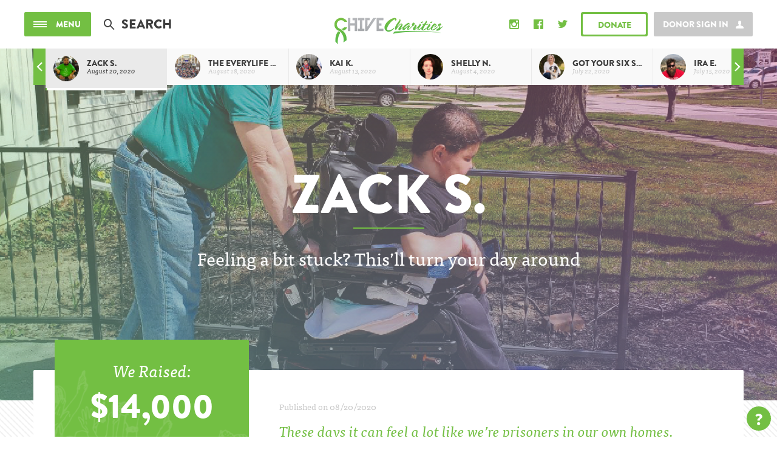

--- FILE ---
content_type: text/html; charset=UTF-8
request_url: https://chivecharities.org/story/zack-s
body_size: 18831
content:

    <!doctype html>
<html class="no-js" lang="">
	<head>
		<meta charset="utf-8">
		<meta http-equiv="x-ua-compatible" content="ie=edge">
		<title>Zack S. &mdash; Chive Charities</title>
		<meta name="description" content="">
		<meta name="viewport" content="width=device-width, initial-scale=1">

		<link rel="icon" href="https://chivecharities.org/favicon.ico" type="image/x-icon" />
		<link rel="stylesheet" href="https://chivecharities.org/dist/assets/css/main.min.css?nd3u9a">

		<!-- Fonts -->
		<script src="https://use.typekit.net/foh2xgu.js"></script>
		<script>try{Typekit.load({ async: true });}catch(e){}</script>

		<!-- Google tag (gtag.js) -->
		<script async src="https://www.googletagmanager.com/gtag/js?id=AW-940996832">
		</script>
		<script>
			window.dataLayer = window.dataLayer || [];
			function gtag(){dataLayer.push(arguments);}
			gtag('js', new Date());  gtag('config', 'AW-940996832');
		</script>

		<!-- Google Analytics -->
		<script>
			(function(i,s,o,g,r,a,m){i['GoogleAnalyticsObject']=r;i[r]=i[r]||function(){(i[r].q=i[r].q||[]).push(arguments)},i[r].l=1*new Date();a=s.createElement(o),
			m=s.getElementsByTagName(o)[0];a.async=1;a.src=g;m.parentNode.insertBefore(a,m)
			})(window,document,'script','https://www.google-analytics.com/analytics.js','ga');

			ga('create', 'UA-35855367-1', 'auto');
			ga('send', 'pageview');
		</script>

		<script src="https://snippets.freshchat.com/js/fc-pre-chat-form-v2.js"></script>
		<meta property="fb:pages" content="235374096741">
        <meta property="og:site_name" content="Chive Charities"/>

        
            <meta property="og:title" content="Zack S."/>
        

        
            <meta property="og:image" content="https://chive-charities-v2.s3.amazonaws.com/stories/11094/untitled-2-01.jpg"/>
        

        
            <meta property="og:description" content="Feeling a bit stuck? This’ll turn your day around"/>
        

        <script src='https://www.google.com/recaptcha/api.js?render=explicit&onload=initCaptcha&sitekey=6LeVw2QUAAAAABCxKeOfNgPPCupbL-87dLGK8uTB'></script>

		<!-- Givebutter-->
		<script
		async
		src="https://widgets.givebutter.com/latest.umd.cjs?acct=sSjKfJMTOjxlsYGQ&p=other"
		></script>
	</head>
	<body >
		
			<div id="fb-root"></div>
			<script>(function(d, s, id) {
				var js, fjs = d.getElementsByTagName(s)[0];
				if (d.getElementById(id)) return;
				js = d.createElement(s); js.id = id;
				js.src = "//connect.facebook.net/en_US/sdk.js#xfbml=1&version=v2.6&appId=433569813371515";
				fjs.parentNode.insertBefore(js, fjs);
			}(document, 'script', 'facebook-jssdk'));</script>
		
		<div class="site-wrapper">

			<!-- The overlay menu  -->
<div class="site-menu">
	<div class="container">
		<a href="#" class="menu-close"></a>
		<div class="row">
			<div class="col-md-6 col-lg-5 col-lg-offset-1">
				<ul class="menu-list">
					<li class="menu-item txt-upper"><a href="https://chivecharities.org/stories">Stories</a></li>
					<li class="menu-item txt-upper"><a href="https://chivecharities.org/updates">Updates</a></li>
					<li class="menu-item txt-upper"><a href="https://chivecharities.org/about">About</a></li>
					<li class="menu-item txt-upper"><a href="https://chivecharities.org/recipient">Applicants</a></li>
					<li class="menu-item txt-upper"><a href="http://members.chivecharities.org">Members</a></li>
					<li class="menu-item txt-upper"><a href="https://chivecharities.org/partners">Partners</a></li>
					<li class="menu-item txt-upper"><a href="https://chivecharities.org/merch">Merchandise</a></li>
					<li class="menu-item txt-upper activate-freshchat"><a href="#">Contact Us</a></li>
				</ul>

				
					<a class="btn btn-xlarge btn-green btn-donate" href="https://donate.chivecharities.org">Donate</a>
				

				<div class="menu-copy hidden-xs hidden-sm">&copy; All Rights Reserved, Chive Charities, 2016</div>
			</div>
			<div class="col-md-6 col-lg-5">
					

					
						<div class="box-border box-border-green">
							<div class="gradient-overlay promo-event" style="background: url('https://chive-charities-v2.s3.amazonaws.com/stories/11094/5-2__large.jpg') center center no-repeat; background-size: cover;">
									<div class="promo-content txt-center">
										<div class="promo-title txt-upper">Zack S.</div>
										<div class="promo-date">Rare Medical //  August 20, 2020</div>
										<a href="https://chivecharities.org/story/zack-s" class="btn btn-sm btn-green-solid">Read Story</a>
									</div>
							</div>
						</div><!-- /.box-border -->
					

					<!--
					<div class="box-border box-border-green">
						<div class="gradient-overlay promo-event" style="background: url('/dist/assets/img/holiday-mosaic.jpg') center center no-repeat; background-size: cover;">
								<div class="promo-content txt-center">
									<div class="promo-title txt-upper">Chive Charities <br>Holiday Mosaic</div>
									<div class="promo-date">Limited Time Opportunity</div>
									<a href="https://chivecharities.org/promos/light-up-the-world" class="btn btn-sm btn-green-solid">Donate Today</a>
								</div>
						</div>
					</div>
					-->
					<div class="newsletter-block newsletter">
						<div class="">
							<div class="nl-intro txt-center txt-white">Stay up to date on recent campaigns, events, and grantee updates.</div>
							<div class="nl-title txt-center txt-upper txt-white">Sign up For Our Newsletter!</div>
							<div class="clearfix txt-center">
								<a href="https://chivecharities.org/newsletter" class="btn btn-sm btn-green-solid">Sign up</a>
							</div>
						</div>
						<div class="nl-thanks">
							<div class="nl-title txt-center txt-upper txt-white margin-0">Thank you for subscribing!</div>
							<div class="nl-intro txt-center txt-white">You can also keep up with Chive Charities on social!</div>
							<div class="nl-social">
								<a href="https://instagram.com/ChiveCharities" class="icon-instagram-solid"><span class="sr-only">Instagram</span></a>
								<a href="https://www.facebook.com/chive.charities" class="icon-fb-solid"><span class="sr-only">Facebook</span></a>
								<a href="https://twitter.com/ChiveCharities" class="icon-twitter-solid"><span class="sr-only">Twitter</span></a>
							</div>
						</div>
					</div><!-- /.newsletter-block -->
					<div class="add-links txt-upper">
							<a href="https://chivecharities.org/press" class="txt-white">Press</a> &nbsp;|&nbsp; <a href="https://chivecharities.org/terms" class="txt-white">Terms &amp; Conditions</a> &nbsp;|&nbsp; <a href="#" class="txt-white activate-freshchat">Support/Contact</a>
					</div>
					<div class="menu-copy visible-xs visible-sm">&copy; All Rights Reserved, Chive Charities, 2016</div>
			</div>
		</div>
	</div>
</div><!-- /.site-menu -->


			<!-- the header bar -->
			<div class="site-header">
				<div class="container-fluid max-width">
					<div class="row no-md-gutter">
						<div class="col-xs-12">
							<header class="header-content">
								<a href="" class="btn btn-small btn-green-solid btn-menu">
									<div class="burger">
										<div class="bar"></div>
										<div class="bar"></div>
										<div class="bar"></div>
									</div><!-- /.burger -->
									<div class="copy">Menu</div>
								</a><!-- /.btn-menu -->
								<div class="header-search">
									<form method="post" action="https://chivecharities.org/"  >
<div class='hiddenFields'>
<input type="hidden" name="ACT" value="8" />
<input type="hidden" name="RES" value="" />
<input type="hidden" name="meta" value="qTPamUzH2EogTSr34o70j8ZC3nMqgTN0R7iC8vWQaL1LNMP1miBFSp+KTNJNrzj6ERJRXiB/[base64]/rBY2DzBtWsPak+z1+qg5u4EpR3HGKZqlyKY8KnRm0y3+BBJJucN1DaA7U3/Hwl36rG+UToeBgVZ5spp8wZKcKzBZFhHihp53e3x8w2UvkXpHx/dXTCLOUuL5J6UwWFoFQ1OHIv0uy/QHWnn50kuTsuW85CX+ajckwJQVMMETh9lbVxIs3JgS1vXOsDLGz7l9/GD54OKgrTrM4wTNOZG1WGzudjbIO8WbVPq8wMypuDcwoYIn+MkVk529ZmhSx+M/GbNOrr+b8jf1qFfv2YKYcqNunOU3k9n4+dZfJBJp8cbMme/E+3kBt6DNPEexUQ==" />
<input type="hidden" name="site_id" value="1" />
<input type="hidden" name="csrf_token" value="037de2c2b8aa5de5b1499e6219884f1adb67913f" />
</div>


										<input type="text" class="input-search" name="keywords" id="keywords" placeholder="Search">
									</form>
								</div><!-- /.header-search -->

								<a href="https://chivecharities.org/" class="header-logo"></a>


								<div class="se-signin"></div>

								
								<a class="btn btn-small btn-donate btn-magic" href="https://donate.chivecharities.org"><div class="btn-text">Donate</div></a>
								

								<div class="connect">
									<a href="https://www.instagram.com/chivecharities/" class="icon-instagram-solid connect-icon" target="_blank"><span class="hidden">Instagram</span></a>
									<a href="https://www.facebook.com/chive.charities/" class="icon-fb-solid connect-icon" target="_blank"><span class="hidden">Facebook</span></a>
									<a href="https://twitter.com/chivecharities/" class="icon-twitter-solid connect-icon" target="_blank"><span class="hidden">Twitter</span></a>
									<div class="connect-open icon-share"></div>
								</div>

							</header><!-- /header -->
						</div>
					</div>
				</div>
			</div><!-- /.site-header -->



    
        <div class="stream-nav-wrap">
    <div class="stream-nav-scroll-wrap">
        <ul class="stream-nav" style="width: 20000rem">
            
            
                
                <li class="stream-nav-item active">
                    <a href="https://chivecharities.org/story/zack-s">
                        <div class="avatar"><img src="https://chive-charities-v2.s3.amazonaws.com/stories/11094/untitled-3-01__small.jpg"></div>
                        <span class="title">Zack S.</span>
                        <span class="desc">August 20, 2020</span>
                        <div class="stream-progress">
                            <div class="indicator" style="width: 1%"></div>
                        </div>
                    </a>
                </li>
                
            

            
            
                
                <li class="stream-nav-item">
                    <a href="https://chivecharities.org/story/the-everylife-foundation-for-rare-diseases">
                        <div class="avatar"><img src="https://chive-charities-v2.s3.amazonaws.com/stories/11090/everylife_foundation_select_7-2__small.jpg"></div>
                        <span class="title">The EveryLife Foundation for Rare Diseases</span>
                        <span class="desc">August 18, 2020</span>
                        <div class="stream-progress">
                            <div class="indicator" style="width: 1%"></div>
                        </div>
                    </a>
                </li>
                
            
                
                <li class="stream-nav-item">
                    <a href="https://chivecharities.org/story/kai-k">
                        <div class="avatar"><img src="https://chive-charities-v2.s3.amazonaws.com/stories/11066/img_9488__medium__small.png"></div>
                        <span class="title">Kai K.</span>
                        <span class="desc">August 13, 2020</span>
                        <div class="stream-progress">
                            <div class="indicator" style="width: 1%"></div>
                        </div>
                    </a>
                </li>
                
            
                
                <li class="stream-nav-item">
                    <a href="https://chivecharities.org/story/shelly-n">
                        <div class="avatar"><img src="https://chive-charities-v2.s3.amazonaws.com/stories/11018/shelly-nichols-face-2__small.jpg"></div>
                        <span class="title">Shelly N.</span>
                        <span class="desc">August 4, 2020</span>
                        <div class="stream-progress">
                            <div class="indicator" style="width: 1%"></div>
                        </div>
                    </a>
                </li>
                
            
                
                <li class="stream-nav-item">
                    <a href="https://chivecharities.org/story/got-your-six-support-dogs">
                        <div class="avatar"><img src="https://chive-charities-v2.s3.amazonaws.com/stories/10978/1---got-your-six-support-dogs-2020.07.15--nicole-2__small.jpg"></div>
                        <span class="title">Got Your Six Support Dogs</span>
                        <span class="desc">July 22, 2020</span>
                        <div class="stream-progress">
                            <div class="indicator" style="width: 1%"></div>
                        </div>
                    </a>
                </li>
                
            
                
                <li class="stream-nav-item">
                    <a href="https://chivecharities.org/story/ira-e">
                        <div class="avatar"><img src="https://chive-charities-v2.s3.amazonaws.com/stories/10955/ira_edwards_-_2020.06.30_img_0273__small.jpg"></div>
                        <span class="title">Ira E.</span>
                        <span class="desc">July 15, 2020</span>
                        <div class="stream-progress">
                            <div class="indicator" style="width: 1%"></div>
                        </div>
                    </a>
                </li>
                
            
                
                <li class="stream-nav-item">
                    <a href="https://chivecharities.org/story/wesley-g">
                        <div class="avatar"><img src="https://chive-charities-v2.s3.amazonaws.com/stories/10926/wesley-15-2__small.jpeg"></div>
                        <span class="title">Wesley G.</span>
                        <span class="desc">July 9, 2020</span>
                        <div class="stream-progress">
                            <div class="indicator" style="width: 1%"></div>
                        </div>
                    </a>
                </li>
                
            
                
                <li class="stream-nav-item">
                    <a href="https://chivecharities.org/story/fitops-foundation">
                        <div class="avatar"><img src="https://chive-charities-v2.s3.amazonaws.com/stories/10897/fit_ops_feature__small.jpg"></div>
                        <span class="title">FitOps Foundation</span>
                        <span class="desc">July 2, 2020</span>
                        <div class="stream-progress">
                            <div class="indicator" style="width: 1%"></div>
                        </div>
                    </a>
                </li>
                
            
                
                <li class="stream-nav-item">
                    <a href="https://chivecharities.org/story/mark-m">
                        <div class="avatar"><img src="https://chive-charities-v2.s3.amazonaws.com/stories/10873/mark-face__small.jpg"></div>
                        <span class="title">Mark M</span>
                        <span class="desc">June 24, 2020</span>
                        <div class="stream-progress">
                            <div class="indicator" style="width: 1%"></div>
                        </div>
                    </a>
                </li>
                
            
                
                <li class="stream-nav-item">
                    <a href="https://chivecharities.org/story/haven-b">
                        <div class="avatar"><img src="https://chive-charities-v2.s3.amazonaws.com/stories/10859/haven-blackshear---face-2__small.jpg"></div>
                        <span class="title">Haven B.</span>
                        <span class="desc">June 17, 2020</span>
                        <div class="stream-progress">
                            <div class="indicator" style="width: 1%"></div>
                        </div>
                    </a>
                </li>
                
            
                
                <li class="stream-nav-item">
                    <a href="https://chivecharities.org/story/liliana-b">
                        <div class="avatar"><img src="https://chive-charities-v2.s3.amazonaws.com/stories/10833/lily_b_03__small.jpg"></div>
                        <span class="title">Liliana B.</span>
                        <span class="desc">June 11, 2020</span>
                        <div class="stream-progress">
                            <div class="indicator" style="width: 1%"></div>
                        </div>
                    </a>
                </li>
                
            
                
                <li class="stream-nav-item">
                    <a href="https://chivecharities.org/story/tierra-y">
                        <div class="avatar"><img src="https://chive-charities-v2.s3.amazonaws.com/stories/10820/tierray_11_1__small.jpg"></div>
                        <span class="title">Tierra Y.</span>
                        <span class="desc">June 5, 2020</span>
                        <div class="stream-progress">
                            <div class="indicator" style="width: 1%"></div>
                        </div>
                    </a>
                </li>
                
            
                
                <li class="stream-nav-item">
                    <a href="https://chivecharities.org/story/jose-s">
                        <div class="avatar"><img src="https://chive-charities-v2.s3.amazonaws.com/stories/10785/image6-3__small.jpg"></div>
                        <span class="title">Jose S.</span>
                        <span class="desc">May 25, 2020</span>
                        <div class="stream-progress">
                            <div class="indicator" style="width: 1%"></div>
                        </div>
                    </a>
                </li>
                
            
                
                <li class="stream-nav-item">
                    <a href="https://chivecharities.org/story/addison-j">
                        <div class="avatar"><img src="https://chive-charities-v2.s3.amazonaws.com/stories/10774/addi-14__small.jpg"></div>
                        <span class="title">Addison J.</span>
                        <span class="desc">May 20, 2020</span>
                        <div class="stream-progress">
                            <div class="indicator" style="width: 1%"></div>
                        </div>
                    </a>
                </li>
                
            
                
                <li class="stream-nav-item">
                    <a href="https://chivecharities.org/story/gracyn-a">
                        <div class="avatar"><img src="https://chive-charities-v2.s3.amazonaws.com/stories/10744/image5-3__small.jpg"></div>
                        <span class="title">Gracyn A.</span>
                        <span class="desc">May 14, 2020</span>
                        <div class="stream-progress">
                            <div class="indicator" style="width: 1%"></div>
                        </div>
                    </a>
                </li>
                
            
                
                <li class="stream-nav-item">
                    <a href="https://chivecharities.org/story/henry-f">
                        <div class="avatar"><img src="https://chive-charities-v2.s3.amazonaws.com/stories/10736/henry_3-3__small.jpg"></div>
                        <span class="title">Henry F.</span>
                        <span class="desc">May 13, 2020</span>
                        <div class="stream-progress">
                            <div class="indicator" style="width: 1%"></div>
                        </div>
                    </a>
                </li>
                
            
                
                <li class="stream-nav-item">
                    <a href="https://chivecharities.org/story/chisum-f">
                        <div class="avatar"><img src="https://chive-charities-v2.s3.amazonaws.com/stories/10719/image8-2__small.jpg"></div>
                        <span class="title">Chisum F.</span>
                        <span class="desc">May 7, 2020</span>
                        <div class="stream-progress">
                            <div class="indicator" style="width: 1%"></div>
                        </div>
                    </a>
                </li>
                
            
                
                <li class="stream-nav-item">
                    <a href="https://chivecharities.org/story/the-ray-pfeifer-foundation">
                        <div class="avatar"><img src="https://chive-charities-v2.s3.amazonaws.com/stories/10704/ray-9-3__small.jpg"></div>
                        <span class="title">The Ray Pfeifer Foundation</span>
                        <span class="desc">May 4, 2020</span>
                        <div class="stream-progress">
                            <div class="indicator" style="width: 1%"></div>
                        </div>
                    </a>
                </li>
                
            
                
                <li class="stream-nav-item">
                    <a href="https://chivecharities.org/story/taylor-s">
                        <div class="avatar"><img src="https://chive-charities-v2.s3.amazonaws.com/stories/10697/image6-3__small.jpg"></div>
                        <span class="title">Taylor S.</span>
                        <span class="desc">May 1, 2020</span>
                        <div class="stream-progress">
                            <div class="indicator" style="width: 1%"></div>
                        </div>
                    </a>
                </li>
                
            
                
                <li class="stream-nav-item">
                    <a href="https://chivecharities.org/story/callen-j">
                        <div class="avatar"><img src="https://chive-charities-v2.s3.amazonaws.com/stories/10663/image7-3__small.jpg"></div>
                        <span class="title">Callen J.</span>
                        <span class="desc">April 22, 2020</span>
                        <div class="stream-progress">
                            <div class="indicator" style="width: 1%"></div>
                        </div>
                    </a>
                </li>
                
            
                
                <li class="stream-nav-item">
                    <a href="https://chivecharities.org/story/bryson-o">
                        <div class="avatar"><img src="https://chive-charities-v2.s3.amazonaws.com/stories/10653/image7-2__small.jpg"></div>
                        <span class="title">Bryson O.</span>
                        <span class="desc">April 16, 2020</span>
                        <div class="stream-progress">
                            <div class="indicator" style="width: 1%"></div>
                        </div>
                    </a>
                </li>
                
            
                
                <li class="stream-nav-item">
                    <a href="https://chivecharities.org/story/heather-d">
                        <div class="avatar"><img src="https://chive-charities-v2.s3.amazonaws.com/stories/10643/image7-2__small.jpg"></div>
                        <span class="title">Heather D.</span>
                        <span class="desc">April 9, 2020</span>
                        <div class="stream-progress">
                            <div class="indicator" style="width: 1%"></div>
                        </div>
                    </a>
                </li>
                
            
                
                <li class="stream-nav-item">
                    <a href="https://chivecharities.org/story/krissy-g">
                        <div class="avatar"><img src="https://chive-charities-v2.s3.amazonaws.com/stories/10627/image1-3__small.jpg"></div>
                        <span class="title">Krissy G.</span>
                        <span class="desc">April 5, 2020</span>
                        <div class="stream-progress">
                            <div class="indicator" style="width: 1%"></div>
                        </div>
                    </a>
                </li>
                
            
                
                <li class="stream-nav-item">
                    <a href="https://chivecharities.org/story/eve-josie-w">
                        <div class="avatar"><img src="https://chive-charities-v2.s3.amazonaws.com/stories/10616/image9-4__small.jpg"></div>
                        <span class="title">Eve &amp; Josie W.</span>
                        <span class="desc">April 1, 2020</span>
                        <div class="stream-progress">
                            <div class="indicator" style="width: 1%"></div>
                        </div>
                    </a>
                </li>
                
            
                
                <li class="stream-nav-item">
                    <a href="https://chivecharities.org/story/brandi-c">
                        <div class="avatar"><img src="https://chive-charities-v2.s3.amazonaws.com/stories/10601/brandi_cleaver_-_2020.03.05_-2__small.jpeg"></div>
                        <span class="title">Brandi C.</span>
                        <span class="desc">March 25, 2020</span>
                        <div class="stream-progress">
                            <div class="indicator" style="width: 1%"></div>
                        </div>
                    </a>
                </li>
                
            
                
            
                
                <li class="stream-nav-item">
                    <a href="https://chivecharities.org/story/isaiah-t">
                        <div class="avatar"><img src="https://chive-charities-v2.s3.amazonaws.com/stories/10586/isaiah-5__small.jpg"></div>
                        <span class="title">Isaiah T.</span>
                        <span class="desc">March 18, 2020</span>
                        <div class="stream-progress">
                            <div class="indicator" style="width: 1%"></div>
                        </div>
                    </a>
                </li>
                
            
                
                <li class="stream-nav-item">
                    <a href="https://chivecharities.org/story/luke-g">
                        <div class="avatar"><img src="https://chive-charities-v2.s3.amazonaws.com/stories/10563/image6__small.jpg"></div>
                        <span class="title">Luke G.</span>
                        <span class="desc">March 11, 2020</span>
                        <div class="stream-progress">
                            <div class="indicator" style="width: 1%"></div>
                        </div>
                    </a>
                </li>
                
            
                
                <li class="stream-nav-item">
                    <a href="https://chivecharities.org/story/wiggle-your-toes">
                        <div class="avatar"><img src="https://chive-charities-v2.s3.amazonaws.com/stories/10549/image2-2__small.jpg"></div>
                        <span class="title">Wiggle Your Toes</span>
                        <span class="desc">March 5, 2020</span>
                        <div class="stream-progress">
                            <div class="indicator" style="width: 1%"></div>
                        </div>
                    </a>
                </li>
                
            
                
                <li class="stream-nav-item">
                    <a href="https://chivecharities.org/story/felipa-g">
                        <div class="avatar"><img src="https://chive-charities-v2.s3.amazonaws.com/stories/10501/image7__small.jpg"></div>
                        <span class="title">Felipa G.</span>
                        <span class="desc">February 26, 2020</span>
                        <div class="stream-progress">
                            <div class="indicator" style="width: 1%"></div>
                        </div>
                    </a>
                </li>
                
            
                
                <li class="stream-nav-item">
                    <a href="https://chivecharities.org/story/keshia-s">
                        <div class="avatar"><img src="https://chive-charities-v2.s3.amazonaws.com/stories/10480/17-keshia-2__small.jpg"></div>
                        <span class="title">Keshia W.</span>
                        <span class="desc">February 20, 2020</span>
                        <div class="stream-progress">
                            <div class="indicator" style="width: 1%"></div>
                        </div>
                    </a>
                </li>
                
            
                
                <li class="stream-nav-item">
                    <a href="https://chivecharities.org/story/mandy-s">
                        <div class="avatar"><img src="https://chive-charities-v2.s3.amazonaws.com/stories/10434/mandy-10-2__small.jpg"></div>
                        <span class="title">Mandy S.</span>
                        <span class="desc">February 12, 2020</span>
                        <div class="stream-progress">
                            <div class="indicator" style="width: 1%"></div>
                        </div>
                    </a>
                </li>
                
            
                
                <li class="stream-nav-item">
                    <a href="https://chivecharities.org/story/meagan-w">
                        <div class="avatar"><img src="https://chive-charities-v2.s3.amazonaws.com/stories/10400/image8-2__small.jpg"></div>
                        <span class="title">Meagan W.</span>
                        <span class="desc">February 5, 2020</span>
                        <div class="stream-progress">
                            <div class="indicator" style="width: 1%"></div>
                        </div>
                    </a>
                </li>
                
            
                
                <li class="stream-nav-item">
                    <a href="https://chivecharities.org/story/david-b">
                        <div class="avatar"><img src="https://chive-charities-v2.s3.amazonaws.com/stories/10374/david-6-2__small.jpg"></div>
                        <span class="title">David B.</span>
                        <span class="desc">January 29, 2020</span>
                        <div class="stream-progress">
                            <div class="indicator" style="width: 1%"></div>
                        </div>
                    </a>
                </li>
                
            
                
                <li class="stream-nav-item">
                    <a href="https://chivecharities.org/story/code-of-support">
                        <div class="avatar"><img src="https://chive-charities-v2.s3.amazonaws.com/stories/10348/image10-2__small.jpg"></div>
                        <span class="title">Code of Support</span>
                        <span class="desc">January 22, 2020</span>
                        <div class="stream-progress">
                            <div class="indicator" style="width: 1%"></div>
                        </div>
                    </a>
                </li>
                
            
                
                <li class="stream-nav-item">
                    <a href="https://chivecharities.org/story/yusef-a">
                        <div class="avatar"><img src="https://chive-charities-v2.s3.amazonaws.com/stories/10313/image3-2__small.jpg"></div>
                        <span class="title">Yusef A.</span>
                        <span class="desc">January 15, 2020</span>
                        <div class="stream-progress">
                            <div class="indicator" style="width: 1%"></div>
                        </div>
                    </a>
                </li>
                
            
                
                <li class="stream-nav-item">
                    <a href="https://chivecharities.org/story/madyson-l">
                        <div class="avatar"><img src="https://chive-charities-v2.s3.amazonaws.com/stories/10278/6-madyson-2__small.jpg"></div>
                        <span class="title">Madyson L.</span>
                        <span class="desc">January 8, 2020</span>
                        <div class="stream-progress">
                            <div class="indicator" style="width: 1%"></div>
                        </div>
                    </a>
                </li>
                
            
                
                <li class="stream-nav-item">
                    <a href="https://chivecharities.org/story/jason-b">
                        <div class="avatar"><img src="https://chive-charities-v2.s3.amazonaws.com/stories/10226/9__small.jpg"></div>
                        <span class="title">Jason B.</span>
                        <span class="desc">December 18, 2019</span>
                        <div class="stream-progress">
                            <div class="indicator" style="width: 1%"></div>
                        </div>
                    </a>
                </li>
                
            
                
                <li class="stream-nav-item">
                    <a href="https://chivecharities.org/story/lucy-c">
                        <div class="avatar"><img src="https://chive-charities-v2.s3.amazonaws.com/stories/10205/lucy_5-2__small.jpg"></div>
                        <span class="title">Lucy C.</span>
                        <span class="desc">December 12, 2019</span>
                        <div class="stream-progress">
                            <div class="indicator" style="width: 1%"></div>
                        </div>
                    </a>
                </li>
                
            
                
            
                
                <li class="stream-nav-item">
                    <a href="https://chivecharities.org/story/william-r">
                        <div class="avatar"><img src="https://chive-charities-v2.s3.amazonaws.com/stories/10181/image9__small.jpg"></div>
                        <span class="title">William R.</span>
                        <span class="desc">December 5, 2019</span>
                        <div class="stream-progress">
                            <div class="indicator" style="width: 1%"></div>
                        </div>
                    </a>
                </li>
                
            
                
                <li class="stream-nav-item">
                    <a href="https://chivecharities.org/story/brandon-h">
                        <div class="avatar"><img src="https://chive-charities-v2.s3.amazonaws.com/stories/10149/12-brandon-2__small.jpg"></div>
                        <span class="title">Brandon H.</span>
                        <span class="desc">November 27, 2019</span>
                        <div class="stream-progress">
                            <div class="indicator" style="width: 1%"></div>
                        </div>
                    </a>
                </li>
                
            
                
                <li class="stream-nav-item">
                    <a href="https://chivecharities.org/story/kannon-e">
                        <div class="avatar"><img src="https://chive-charities-v2.s3.amazonaws.com/stories/10122/1_kannon-2__small.jpg"></div>
                        <span class="title">Kannon E.</span>
                        <span class="desc">November 18, 2019</span>
                        <div class="stream-progress">
                            <div class="indicator" style="width: 1%"></div>
                        </div>
                    </a>
                </li>
                
            
                
                <li class="stream-nav-item">
                    <a href="https://chivecharities.org/story/22kill">
                        <div class="avatar"><img src="https://chive-charities-v2.s3.amazonaws.com/stories/10086/011-22-kill__small.jpg"></div>
                        <span class="title">22KILL</span>
                        <span class="desc">November 11, 2019</span>
                        <div class="stream-progress">
                            <div class="indicator" style="width: 1%"></div>
                        </div>
                    </a>
                </li>
                
            
                
                <li class="stream-nav-item">
                    <a href="https://chivecharities.org/story/arya-w">
                        <div class="avatar"><img src="https://chive-charities-v2.s3.amazonaws.com/stories/10073/15-arya-2__small.jpg"></div>
                        <span class="title">Arya W.</span>
                        <span class="desc">November 6, 2019</span>
                        <div class="stream-progress">
                            <div class="indicator" style="width: 1%"></div>
                        </div>
                    </a>
                </li>
                
            
                
                <li class="stream-nav-item">
                    <a href="https://chivecharities.org/story/macyn-m">
                        <div class="avatar"><img src="https://chive-charities-v2.s3.amazonaws.com/stories/10046/08-macyn-2__small.jpg"></div>
                        <span class="title">Macyn M.</span>
                        <span class="desc">October 30, 2019</span>
                        <div class="stream-progress">
                            <div class="indicator" style="width: 1%"></div>
                        </div>
                    </a>
                </li>
                
            
                
                <li class="stream-nav-item">
                    <a href="https://chivecharities.org/story/bennett-s">
                        <div class="avatar"><img src="https://chive-charities-v2.s3.amazonaws.com/stories/10024/9-bennett-2__small.jpg"></div>
                        <span class="title">Bennett S.</span>
                        <span class="desc">October 23, 2019</span>
                        <div class="stream-progress">
                            <div class="indicator" style="width: 1%"></div>
                        </div>
                    </a>
                </li>
                
            
                
                <li class="stream-nav-item">
                    <a href="https://chivecharities.org/story/blain-b">
                        <div class="avatar"><img src="https://chive-charities-v2.s3.amazonaws.com/stories/10003/10-blain-bowman---2019.08.03_img_4374-2__small.jpg"></div>
                        <span class="title">Blain B.</span>
                        <span class="desc">October 17, 2019</span>
                        <div class="stream-progress">
                            <div class="indicator" style="width: 1%"></div>
                        </div>
                    </a>
                </li>
                
            
                
                <li class="stream-nav-item">
                    <a href="https://chivecharities.org/story/audriana-l">
                        <div class="avatar"><img src="https://chive-charities-v2.s3.amazonaws.com/stories/9990/04-audriana-2__small.jpg"></div>
                        <span class="title">Audriana L.</span>
                        <span class="desc">October 15, 2019</span>
                        <div class="stream-progress">
                            <div class="indicator" style="width: 1%"></div>
                        </div>
                    </a>
                </li>
                
            
                
                <li class="stream-nav-item">
                    <a href="https://chivecharities.org/story/resounding-joy">
                        <div class="avatar"><img src="https://chive-charities-v2.s3.amazonaws.com/stories/9966/8-resounding-joy__small.jpg"></div>
                        <span class="title">Resounding Joy</span>
                        <span class="desc">October 9, 2019</span>
                        <div class="stream-progress">
                            <div class="indicator" style="width: 1%"></div>
                        </div>
                    </a>
                </li>
                
            
                
                <li class="stream-nav-item">
                    <a href="https://chivecharities.org/story/ivar-r">
                        <div class="avatar"><img src="https://chive-charities-v2.s3.amazonaws.com/stories/9946/2-ivar__small.jpg"></div>
                        <span class="title">Ivar R.</span>
                        <span class="desc">October 3, 2019</span>
                        <div class="stream-progress">
                            <div class="indicator" style="width: 1%"></div>
                        </div>
                    </a>
                </li>
                
            
                
                <li class="stream-nav-item">
                    <a href="https://chivecharities.org/story/porsha-o">
                        <div class="avatar"><img src="https://chive-charities-v2.s3.amazonaws.com/stories/9940/1_porsha-__small.jpg"></div>
                        <span class="title">Porsha O.</span>
                        <span class="desc">October 1, 2019</span>
                        <div class="stream-progress">
                            <div class="indicator" style="width: 1%"></div>
                        </div>
                    </a>
                </li>
                
            
                
                <li class="stream-nav-item">
                    <a href="https://chivecharities.org/story/trent-f">
                        <div class="avatar"><img src="https://chive-charities-v2.s3.amazonaws.com/stories/9926/12_trent_fielder_-_2019.07.03_img_6105-2__small.jpeg"></div>
                        <span class="title">Trent F.</span>
                        <span class="desc">September 26, 2019</span>
                        <div class="stream-progress">
                            <div class="indicator" style="width: 1%"></div>
                        </div>
                    </a>
                </li>
                
            
                
                <li class="stream-nav-item">
                    <a href="https://chivecharities.org/story/christian-c">
                        <div class="avatar"><img src="https://chive-charities-v2.s3.amazonaws.com/stories/9919/chrsitan-7__small.jpg"></div>
                        <span class="title">Christian C.</span>
                        <span class="desc">September 24, 2019</span>
                        <div class="stream-progress">
                            <div class="indicator" style="width: 1%"></div>
                        </div>
                    </a>
                </li>
                
            
                
                <li class="stream-nav-item">
                    <a href="https://chivecharities.org/story/amanda-g">
                        <div class="avatar"><img src="https://chive-charities-v2.s3.amazonaws.com/stories/9889/john_13-2__small.jpg"></div>
                        <span class="title">Amanda G.</span>
                        <span class="desc">September 19, 2019</span>
                        <div class="stream-progress">
                            <div class="indicator" style="width: 1%"></div>
                        </div>
                    </a>
                </li>
                
            
                
                <li class="stream-nav-item">
                    <a href="https://chivecharities.org/story/raylan-c">
                        <div class="avatar"><img src="https://chive-charities-v2.s3.amazonaws.com/stories/9880/15_raylan_callaway_2019.07__chive_shirt_picturesimg_3606-2__small.jpg"></div>
                        <span class="title">Raylan C.</span>
                        <span class="desc">September 17, 2019</span>
                        <div class="stream-progress">
                            <div class="indicator" style="width: 1%"></div>
                        </div>
                    </a>
                </li>
                
            
                
                <li class="stream-nav-item">
                    <a href="https://chivecharities.org/story/melanie-j">
                        <div class="avatar"><img src="https://chive-charities-v2.s3.amazonaws.com/stories/9860/4-melanie-jones---2019.07.02_10911485_783926911644598_8114786720530584983_o-3__small.jpg"></div>
                        <span class="title">Melanie J.</span>
                        <span class="desc">September 13, 2019</span>
                        <div class="stream-progress">
                            <div class="indicator" style="width: 1%"></div>
                        </div>
                    </a>
                </li>
                
            
                
                <li class="stream-nav-item">
                    <a href="https://chivecharities.org/story/sometimes-life-has-a-way-of-turning-upside-down">
                        <div class="avatar"><img src="https://chive-charities-v2.s3.amazonaws.com/stories/9846/1_tamie_niendorf_-_2019.08.14_2019gymselfie_preview-2__small.jpeg"></div>
                        <span class="title">Tamie N.</span>
                        <span class="desc">September 10, 2019</span>
                        <div class="stream-progress">
                            <div class="indicator" style="width: 1%"></div>
                        </div>
                    </a>
                </li>
                
            
                
                <li class="stream-nav-item">
                    <a href="https://chivecharities.org/story/briana-k">
                        <div class="avatar"><img src="https://chive-charities-v2.s3.amazonaws.com/stories/9831/briana_k_face__small.jpg"></div>
                        <span class="title">Briana K.</span>
                        <span class="desc">September 5, 2019</span>
                        <div class="stream-progress">
                            <div class="indicator" style="width: 1%"></div>
                        </div>
                    </a>
                </li>
                
            
                
                <li class="stream-nav-item">
                    <a href="https://chivecharities.org/story/carrie-h">
                        <div class="avatar"><img src="https://chive-charities-v2.s3.amazonaws.com/stories/9785/face-9-carrie-hagemann_2019.07_-chive-shirt--dallas-picturescarrie-chive-shirt__small.jpg"></div>
                        <span class="title">Carrie H.</span>
                        <span class="desc">August 28, 2019</span>
                        <div class="stream-progress">
                            <div class="indicator" style="width: 1%"></div>
                        </div>
                    </a>
                </li>
                
            
                
                <li class="stream-nav-item">
                    <a href="https://chivecharities.org/story/amanda-b">
                        <div class="avatar"><img src="https://chive-charities-v2.s3.amazonaws.com/stories/9738/amanda_brown_2019.07__application_picturesroll_tide_birthday__large-2__small.jpg"></div>
                        <span class="title">Amanda B.</span>
                        <span class="desc">August 20, 2019</span>
                        <div class="stream-progress">
                            <div class="indicator" style="width: 1%"></div>
                        </div>
                    </a>
                </li>
                
            
                
                <li class="stream-nav-item">
                    <a href="https://chivecharities.org/story/nicholas-m">
                        <div class="avatar"><img src="https://chive-charities-v2.s3.amazonaws.com/stories/9710/nicholas-face__small.jpg"></div>
                        <span class="title">Nicholas M.</span>
                        <span class="desc">August 16, 2019</span>
                        <div class="stream-progress">
                            <div class="indicator" style="width: 1%"></div>
                        </div>
                    </a>
                </li>
                
            
                
                <li class="stream-nav-item">
                    <a href="https://chivecharities.org/story/ezera-m">
                        <div class="avatar"><img src="https://chive-charities-v2.s3.amazonaws.com/stories/9677/square-ezera__small.jpg"></div>
                        <span class="title">Ezera M.</span>
                        <span class="desc">August 8, 2019</span>
                        <div class="stream-progress">
                            <div class="indicator" style="width: 1%"></div>
                        </div>
                    </a>
                </li>
                
            
                
                <li class="stream-nav-item">
                    <a href="https://chivecharities.org/story/matt-o">
                        <div class="avatar"><img src="https://chive-charities-v2.s3.amazonaws.com/stories/9643/matt-o---5-3__small.jpg"></div>
                        <span class="title">Matt O.</span>
                        <span class="desc">August 2, 2019</span>
                        <div class="stream-progress">
                            <div class="indicator" style="width: 1%"></div>
                        </div>
                    </a>
                </li>
                
            
                
                <li class="stream-nav-item">
                    <a href="https://chivecharities.org/story/scarlet-g">
                        <div class="avatar"><img src="https://chive-charities-v2.s3.amazonaws.com/stories/9619/scarlet_garcia_2019.06__application_picturesimg_7921__large-2__small.jpg"></div>
                        <span class="title">Scarlet G.</span>
                        <span class="desc">July 26, 2019</span>
                        <div class="stream-progress">
                            <div class="indicator" style="width: 1%"></div>
                        </div>
                    </a>
                </li>
                
            
                
                <li class="stream-nav-item">
                    <a href="https://chivecharities.org/story/honor-flight-austin">
                        <div class="avatar"><img src="https://chive-charities-v2.s3.amazonaws.com/stories/9606/face-honor-flight__small.jpg"></div>
                        <span class="title">Honor Flight Austin</span>
                        <span class="desc">July 24, 2019</span>
                        <div class="stream-progress">
                            <div class="indicator" style="width: 1%"></div>
                        </div>
                    </a>
                </li>
                
            
                
                <li class="stream-nav-item">
                    <a href="https://chivecharities.org/story/robert-and-eridan">
                        <div class="avatar"><img src="https://chive-charities-v2.s3.amazonaws.com/stories/9559/roberidan-8-3__small.jpg"></div>
                        <span class="title">Robert and Eridan B.</span>
                        <span class="desc">July 12, 2019</span>
                        <div class="stream-progress">
                            <div class="indicator" style="width: 1%"></div>
                        </div>
                    </a>
                </li>
                
            
                
                <li class="stream-nav-item">
                    <a href="https://chivecharities.org/story/devon-b">
                        <div class="avatar"><img src="https://chive-charities-v2.s3.amazonaws.com/stories/9522/devon-01-2__small.jpg"></div>
                        <span class="title">Devon B.</span>
                        <span class="desc">July 8, 2019</span>
                        <div class="stream-progress">
                            <div class="indicator" style="width: 1%"></div>
                        </div>
                    </a>
                </li>
                
            
                
                <li class="stream-nav-item">
                    <a href="https://chivecharities.org/story/military-child-education-coalition">
                        <div class="avatar"><img src="https://chive-charities-v2.s3.amazonaws.com/stories/9451/military_child_education_coalition-_2019.03.12_boy_hugging_dad__large__small.jpg"></div>
                        <span class="title">Military Child Education Coalition</span>
                        <span class="desc">June 26, 2019</span>
                        <div class="stream-progress">
                            <div class="indicator" style="width: 1%"></div>
                        </div>
                    </a>
                </li>
                
            
                
                <li class="stream-nav-item">
                    <a href="https://chivecharities.org/story/sevren-p">
                        <div class="avatar"><img src="https://chive-charities-v2.s3.amazonaws.com/stories/9430/sev-thumb-2__small.jpg"></div>
                        <span class="title">Sevren P.</span>
                        <span class="desc">June 23, 2019</span>
                        <div class="stream-progress">
                            <div class="indicator" style="width: 1%"></div>
                        </div>
                    </a>
                </li>
                
            
                
                <li class="stream-nav-item">
                    <a href="https://chivecharities.org/story/norah-s">
                        <div class="avatar"><img src="https://chive-charities-v2.s3.amazonaws.com/stories/9409/norah8-3__small.jpg"></div>
                        <span class="title">Norah S.</span>
                        <span class="desc">June 19, 2019</span>
                        <div class="stream-progress">
                            <div class="indicator" style="width: 1%"></div>
                        </div>
                    </a>
                </li>
                
            
                
                <li class="stream-nav-item">
                    <a href="https://chivecharities.org/story/the-paradise-fires">
                        <div class="avatar"><img src="https://chive-charities-v2.s3.amazonaws.com/stories/9404/camp_fire-3__small.jpg"></div>
                        <span class="title">The Paradise Fires</span>
                        <span class="desc">June 18, 2019</span>
                        <div class="stream-progress">
                            <div class="indicator" style="width: 1%"></div>
                        </div>
                    </a>
                </li>
                
            
                
                <li class="stream-nav-item">
                    <a href="https://chivecharities.org/story/gregory-l">
                        <div class="avatar"><img src="https://chive-charities-v2.s3.amazonaws.com/stories/9321/gregory-face__small.jpg"></div>
                        <span class="title">Gregory L.</span>
                        <span class="desc">June 3, 2019</span>
                        <div class="stream-progress">
                            <div class="indicator" style="width: 1%"></div>
                        </div>
                    </a>
                </li>
                
            
                
                <li class="stream-nav-item">
                    <a href="https://chivecharities.org/story/kira-s">
                        <div class="avatar"><img src="https://chive-charities-v2.s3.amazonaws.com/stories/9276/kira-face__small.jpg"></div>
                        <span class="title">Kira S</span>
                        <span class="desc">May 23, 2019</span>
                        <div class="stream-progress">
                            <div class="indicator" style="width: 1%"></div>
                        </div>
                    </a>
                </li>
                
            
                
                <li class="stream-nav-item">
                    <a href="https://chivecharities.org/story/matt-k">
                        <div class="avatar"><img src="https://chive-charities-v2.s3.amazonaws.com/stories/9225/thumb-2__small.jpg"></div>
                        <span class="title">Matt K.</span>
                        <span class="desc">May 17, 2019</span>
                        <div class="stream-progress">
                            <div class="indicator" style="width: 1%"></div>
                        </div>
                    </a>
                </li>
                
            
                
                <li class="stream-nav-item">
                    <a href="https://chivecharities.org/story/emmett-k">
                        <div class="avatar"><img src="https://chive-charities-v2.s3.amazonaws.com/stories/9197/emmett-1_lead-2__small.jpg"></div>
                        <span class="title">Emmett K.</span>
                        <span class="desc">May 14, 2019</span>
                        <div class="stream-progress">
                            <div class="indicator" style="width: 1%"></div>
                        </div>
                    </a>
                </li>
                
            
                
                <li class="stream-nav-item">
                    <a href="https://chivecharities.org/story/olivia-r">
                        <div class="avatar"><img src="https://chive-charities-v2.s3.amazonaws.com/stories/9153/olivia-rodriguez_2019.03_application-picturesimg_3120__small.jpg"></div>
                        <span class="title">Olivia R.</span>
                        <span class="desc">May 7, 2019</span>
                        <div class="stream-progress">
                            <div class="indicator" style="width: 1%"></div>
                        </div>
                    </a>
                </li>
                
            
                
                <li class="stream-nav-item">
                    <a href="https://chivecharities.org/story/makayla-p">
                        <div class="avatar"><img src="https://chive-charities-v2.s3.amazonaws.com/stories/9131/2-3__small.jpg"></div>
                        <span class="title">Makayla P.</span>
                        <span class="desc">May 3, 2019</span>
                        <div class="stream-progress">
                            <div class="indicator" style="width: 1%"></div>
                        </div>
                    </a>
                </li>
                
            
                
                <li class="stream-nav-item">
                    <a href="https://chivecharities.org/story/challenged-athletes-foundation-operation-rebound">
                        <div class="avatar"><img src="https://chive-charities-v2.s3.amazonaws.com/stories/9081/challenged_athletes_foundation_2019.04_operation_rebound_picturesor_-_nico_(program_manager)_with_flag,_jason__emily_rowley-4__small.jpg"></div>
                        <span class="title">Challenged Athletes Foundation - Operation Rebound</span>
                        <span class="desc">April 26, 2019</span>
                        <div class="stream-progress">
                            <div class="indicator" style="width: 1%"></div>
                        </div>
                    </a>
                </li>
                
            
                
                <li class="stream-nav-item">
                    <a href="https://chivecharities.org/story/keeton">
                        <div class="avatar"><img src="https://chive-charities-v2.s3.amazonaws.com/stories/9038/keeton_elder_2019.03_application_picturesfun_2c_fun__21_21_014__large-2__small.jpg"></div>
                        <span class="title">Keeton E.</span>
                        <span class="desc">April 19, 2019</span>
                        <div class="stream-progress">
                            <div class="indicator" style="width: 1%"></div>
                        </div>
                    </a>
                </li>
                
            
                
                <li class="stream-nav-item">
                    <a href="https://chivecharities.org/story/bryson">
                        <div class="avatar"><img src="https://chive-charities-v2.s3.amazonaws.com/stories/9001/bryson-thumb-2__small.jpg"></div>
                        <span class="title">Bryson C.</span>
                        <span class="desc">April 16, 2019</span>
                        <div class="stream-progress">
                            <div class="indicator" style="width: 1%"></div>
                        </div>
                    </a>
                </li>
                
            
                
                <li class="stream-nav-item">
                    <a href="https://chivecharities.org/story/armani">
                        <div class="avatar"><img src="https://chive-charities-v2.s3.amazonaws.com/stories/8987/armani-b-thumb-2__small.jpg"></div>
                        <span class="title">Armani B.</span>
                        <span class="desc">April 10, 2019</span>
                        <div class="stream-progress">
                            <div class="indicator" style="width: 1%"></div>
                        </div>
                    </a>
                </li>
                
            
                
                <li class="stream-nav-item">
                    <a href="https://chivecharities.org/story/andrea-s">
                        <div class="avatar"><img src="https://chive-charities-v2.s3.amazonaws.com/stories/8955/andrea-s-thumb-2__small.jpg"></div>
                        <span class="title">Andrea S.</span>
                        <span class="desc">April 4, 2019</span>
                        <div class="stream-progress">
                            <div class="indicator" style="width: 1%"></div>
                        </div>
                    </a>
                </li>
                
            
                
                <li class="stream-nav-item">
                    <a href="https://chivecharities.org/story/sophia-g">
                        <div class="avatar"><img src="https://chive-charities-v2.s3.amazonaws.com/stories/8904/sophia-g-thumb-2__small.jpg"></div>
                        <span class="title">Sophia G.</span>
                        <span class="desc">March 27, 2019</span>
                        <div class="stream-progress">
                            <div class="indicator" style="width: 1%"></div>
                        </div>
                    </a>
                </li>
                
            
                
                <li class="stream-nav-item">
                    <a href="https://chivecharities.org/story/marilyn-d">
                        <div class="avatar"><img src="https://chive-charities-v2.s3.amazonaws.com/stories/8885/marilyn-d-thumb-2__small.jpg"></div>
                        <span class="title">Marilyn D.</span>
                        <span class="desc">March 21, 2019</span>
                        <div class="stream-progress">
                            <div class="indicator" style="width: 1%"></div>
                        </div>
                    </a>
                </li>
                
            
                
                <li class="stream-nav-item">
                    <a href="https://chivecharities.org/story/ryan-b">
                        <div class="avatar"><img src="https://chive-charities-v2.s3.amazonaws.com/stories/8833/ryan-b-thumb-2__small.jpg"></div>
                        <span class="title">Ryan B.</span>
                        <span class="desc">March 14, 2019</span>
                        <div class="stream-progress">
                            <div class="indicator" style="width: 1%"></div>
                        </div>
                    </a>
                </li>
                
            
                
                <li class="stream-nav-item">
                    <a href="https://chivecharities.org/story/rozlyn">
                        <div class="avatar"><img src="https://chive-charities-v2.s3.amazonaws.com/stories/8815/roz-thumb-2__small.jpg"></div>
                        <span class="title">Rozlyn A.</span>
                        <span class="desc">March 12, 2019</span>
                        <div class="stream-progress">
                            <div class="indicator" style="width: 1%"></div>
                        </div>
                    </a>
                </li>
                
            
                
                <li class="stream-nav-item">
                    <a href="https://chivecharities.org/story/dream-foundation">
                        <div class="avatar"><img src="https://chive-charities-v2.s3.amazonaws.com/stories/8773/dream-foundation-thumb-2__small.jpg"></div>
                        <span class="title">Dream Foundation</span>
                        <span class="desc">March 5, 2019</span>
                        <div class="stream-progress">
                            <div class="indicator" style="width: 1%"></div>
                        </div>
                    </a>
                </li>
                
            
                
                <li class="stream-nav-item">
                    <a href="https://chivecharities.org/story/joey-w">
                        <div class="avatar"><img src="https://chive-charities-v2.s3.amazonaws.com/stories/8749/joey-w-thumb-2__small.jpg"></div>
                        <span class="title">Joey W.</span>
                        <span class="desc">February 28, 2019</span>
                        <div class="stream-progress">
                            <div class="indicator" style="width: 1%"></div>
                        </div>
                    </a>
                </li>
                
            
                
                <li class="stream-nav-item">
                    <a href="https://chivecharities.org/story/irby">
                        <div class="avatar"><img src="https://chive-charities-v2.s3.amazonaws.com/stories/8718/irby-thumb-2__small.jpg"></div>
                        <span class="title">Irby G.</span>
                        <span class="desc">February 22, 2019</span>
                        <div class="stream-progress">
                            <div class="indicator" style="width: 1%"></div>
                        </div>
                    </a>
                </li>
                
            
                
                <li class="stream-nav-item">
                    <a href="https://chivecharities.org/story/renato">
                        <div class="avatar"><img src="https://chive-charities-v2.s3.amazonaws.com/stories/8705/renato-thumb-2__small.jpg"></div>
                        <span class="title">Renato C.</span>
                        <span class="desc">February 21, 2019</span>
                        <div class="stream-progress">
                            <div class="indicator" style="width: 1%"></div>
                        </div>
                    </a>
                </li>
                
            
                
                <li class="stream-nav-item">
                    <a href="https://chivecharities.org/story/james-j">
                        <div class="avatar"><img src="https://chive-charities-v2.s3.amazonaws.com/stories/8657/james-j-thumb-2__small.jpg"></div>
                        <span class="title">James J.</span>
                        <span class="desc">February 14, 2019</span>
                        <div class="stream-progress">
                            <div class="indicator" style="width: 1%"></div>
                        </div>
                    </a>
                </li>
                
            
                
                <li class="stream-nav-item">
                    <a href="https://chivecharities.org/story/connectmed-international">
                        <div class="avatar"><img src="https://chive-charities-v2.s3.amazonaws.com/stories/8626/connectmed-thumb-2__small.jpg"></div>
                        <span class="title">ConnectMed International</span>
                        <span class="desc">February 7, 2019</span>
                        <div class="stream-progress">
                            <div class="indicator" style="width: 1%"></div>
                        </div>
                    </a>
                </li>
                
            
                
                <li class="stream-nav-item">
                    <a href="https://chivecharities.org/story/the-100-club-of-central-texas">
                        <div class="avatar"><img src="https://chive-charities-v2.s3.amazonaws.com/stories/8579/100-club-thumb-2__small.jpg"></div>
                        <span class="title">The 100 Club of Central Texas</span>
                        <span class="desc">January 30, 2019</span>
                        <div class="stream-progress">
                            <div class="indicator" style="width: 1%"></div>
                        </div>
                    </a>
                </li>
                
            
                
                <li class="stream-nav-item">
                    <a href="https://chivecharities.org/story/elijah">
                        <div class="avatar"><img src="https://chive-charities-v2.s3.amazonaws.com/stories/8543/elijah-thumb-2__small.jpg"></div>
                        <span class="title">Elijah W.</span>
                        <span class="desc">January 24, 2019</span>
                        <div class="stream-progress">
                            <div class="indicator" style="width: 1%"></div>
                        </div>
                    </a>
                </li>
                
            
                
                <li class="stream-nav-item">
                    <a href="https://chivecharities.org/story/madeline-b">
                        <div class="avatar"><img src="https://chive-charities-v2.s3.amazonaws.com/stories/8493/madeline_b_9-3__small.jpg"></div>
                        <span class="title">Madeline B.</span>
                        <span class="desc">January 17, 2019</span>
                        <div class="stream-progress">
                            <div class="indicator" style="width: 1%"></div>
                        </div>
                    </a>
                </li>
                
            
                
                <li class="stream-nav-item">
                    <a href="https://chivecharities.org/story/firefighters-down">
                        <div class="avatar"><img src="https://chive-charities-v2.s3.amazonaws.com/stories/8484/firefighters_down_thumb-2__small.png"></div>
                        <span class="title">Firefighters Down</span>
                        <span class="desc">January 16, 2019</span>
                        <div class="stream-progress">
                            <div class="indicator" style="width: 1%"></div>
                        </div>
                    </a>
                </li>
                
            
                
                <li class="stream-nav-item">
                    <a href="https://chivecharities.org/story/clear-path-for-veterans">
                        <div class="avatar"><img src="https://chive-charities-v2.s3.amazonaws.com/stories/8460/clear-path-thumb-2__small.jpg"></div>
                        <span class="title">Clear Path for Veterans</span>
                        <span class="desc">January 10, 2019</span>
                        <div class="stream-progress">
                            <div class="indicator" style="width: 1%"></div>
                        </div>
                    </a>
                </li>
                
            
                
                <li class="stream-nav-item">
                    <a href="https://chivecharities.org/story/ronnie">
                        <div class="avatar"><img src="https://chive-charities-v2.s3.amazonaws.com/stories/8422/veronica-thumb__small.jpg"></div>
                        <span class="title">Ronnie M.</span>
                        <span class="desc">January 3, 2019</span>
                        <div class="stream-progress">
                            <div class="indicator" style="width: 1%"></div>
                        </div>
                    </a>
                </li>
                
            
                
                <li class="stream-nav-item">
                    <a href="https://chivecharities.org/story/silver-santa">
                        <div class="avatar"><img src="https://chive-charities-v2.s3.amazonaws.com/stories/8488/silver-santa-thumb-2__small.jpg"></div>
                        <span class="title">Silver Santa</span>
                        <span class="desc">December 24, 2018</span>
                        <div class="stream-progress">
                            <div class="indicator" style="width: 1%"></div>
                        </div>
                    </a>
                </li>
                
            
                
                <li class="stream-nav-item">
                    <a href="https://chivecharities.org/story/shelby-b">
                        <div class="avatar"><img src="https://chive-charities-v2.s3.amazonaws.com/stories/8375/shelby-b-thumb-2__small.jpg"></div>
                        <span class="title">Shelby B.</span>
                        <span class="desc">December 19, 2018</span>
                        <div class="stream-progress">
                            <div class="indicator" style="width: 1%"></div>
                        </div>
                    </a>
                </li>
                
            
                
                <li class="stream-nav-item">
                    <a href="https://chivecharities.org/story/justin-c">
                        <div class="avatar"><img src="https://chive-charities-v2.s3.amazonaws.com/stories/8358/justin-c-thumb-2__small.jpg"></div>
                        <span class="title">Justin C.</span>
                        <span class="desc">December 13, 2018</span>
                        <div class="stream-progress">
                            <div class="indicator" style="width: 1%"></div>
                        </div>
                    </a>
                </li>
                
            
                
                <li class="stream-nav-item">
                    <a href="https://chivecharities.org/story/izaak">
                        <div class="avatar"><img src="https://chive-charities-v2.s3.amazonaws.com/stories/8345/izaak-thumb-2__small.jpg"></div>
                        <span class="title">Izaak T.</span>
                        <span class="desc">December 11, 2018</span>
                        <div class="stream-progress">
                            <div class="indicator" style="width: 1%"></div>
                        </div>
                    </a>
                </li>
                
            
                
                <li class="stream-nav-item">
                    <a href="https://chivecharities.org/story/bobbi">
                        <div class="avatar"><img src="https://chive-charities-v2.s3.amazonaws.com/stories/8323/bobbi_thumb-2__small.jpg"></div>
                        <span class="title">Bobbi R.</span>
                        <span class="desc">December 6, 2018</span>
                        <div class="stream-progress">
                            <div class="indicator" style="width: 1%"></div>
                        </div>
                    </a>
                </li>
                
            
                
                <li class="stream-nav-item">
                    <a href="https://chivecharities.org/story/chance-y">
                        <div class="avatar"><img src="https://chive-charities-v2.s3.amazonaws.com/stories/8313/chance_y_thumb-3__small.jpg"></div>
                        <span class="title">Chance Y.</span>
                        <span class="desc">December 4, 2018</span>
                        <div class="stream-progress">
                            <div class="indicator" style="width: 1%"></div>
                        </div>
                    </a>
                </li>
                
            
                
                <li class="stream-nav-item">
                    <a href="https://chivecharities.org/story/jacob-r">
                        <div class="avatar"><img src="https://chive-charities-v2.s3.amazonaws.com/stories/8284/jacob_rains_2018.11_chive_shirt_and_eisght_picturesjacob3-2__small.jpg"></div>
                        <span class="title">Jacob R.</span>
                        <span class="desc">November 29, 2018</span>
                        <div class="stream-progress">
                            <div class="indicator" style="width: 1%"></div>
                        </div>
                    </a>
                </li>
                
            
                
                <li class="stream-nav-item">
                    <a href="https://chivecharities.org/story/grant-u">
                        <div class="avatar"><img src="https://chive-charities-v2.s3.amazonaws.com/stories/8276/grant_u_thumb-2__small.jpg"></div>
                        <span class="title">Grant U.</span>
                        <span class="desc">November 28, 2018</span>
                        <div class="stream-progress">
                            <div class="indicator" style="width: 1%"></div>
                        </div>
                    </a>
                </li>
                
            
                
                <li class="stream-nav-item">
                    <a href="https://chivecharities.org/story/gracie-d">
                        <div class="avatar"><img src="https://chive-charities-v2.s3.amazonaws.com/stories/8254/gracie-d-thumb-2__small.jpg"></div>
                        <span class="title">Gracie D.</span>
                        <span class="desc">November 21, 2018</span>
                        <div class="stream-progress">
                            <div class="indicator" style="width: 1%"></div>
                        </div>
                    </a>
                </li>
                
            
                
                <li class="stream-nav-item">
                    <a href="https://chivecharities.org/story/brian-j">
                        <div class="avatar"><img src="https://chive-charities-v2.s3.amazonaws.com/stories/8247/brian-j-thumb-3__small.jpg"></div>
                        <span class="title">Brian J.</span>
                        <span class="desc">November 19, 2018</span>
                        <div class="stream-progress">
                            <div class="indicator" style="width: 1%"></div>
                        </div>
                    </a>
                </li>
                
            
                
                <li class="stream-nav-item">
                    <a href="https://chivecharities.org/story/jamie-lynn">
                        <div class="avatar"><img src="https://chive-charities-v2.s3.amazonaws.com/stories/8233/jamie-lynn-thumb-2__small.jpg"></div>
                        <span class="title">Jamie Lynn M.</span>
                        <span class="desc">November 15, 2018</span>
                        <div class="stream-progress">
                            <div class="indicator" style="width: 1%"></div>
                        </div>
                    </a>
                </li>
                
            
                
                <li class="stream-nav-item">
                    <a href="https://chivecharities.org/story/professional-transformation-sports-development">
                        <div class="avatar"><img src="https://chive-charities-v2.s3.amazonaws.com/stories/8200/ptsd_8-3__small.jpg"></div>
                        <span class="title">Professional Transformation Sports Development</span>
                        <span class="desc">November 8, 2018</span>
                        <div class="stream-progress">
                            <div class="indicator" style="width: 1%"></div>
                        </div>
                    </a>
                </li>
                
            
                
                <li class="stream-nav-item">
                    <a href="https://chivecharities.org/story/alex-r">
                        <div class="avatar"><img src="https://chive-charities-v2.s3.amazonaws.com/stories/8157/alex-r-thumb__small.jpg"></div>
                        <span class="title">Alex R.</span>
                        <span class="desc">October 31, 2018</span>
                        <div class="stream-progress">
                            <div class="indicator" style="width: 1%"></div>
                        </div>
                    </a>
                </li>
                
            
                
                <li class="stream-nav-item">
                    <a href="https://chivecharities.org/story/luke-f">
                        <div class="avatar"><img src="https://chive-charities-v2.s3.amazonaws.com/stories/8130/luke_finley__2018.06_luke_school_pic__large-2__small.jpg"></div>
                        <span class="title">Luke F.</span>
                        <span class="desc">October 24, 2018</span>
                        <div class="stream-progress">
                            <div class="indicator" style="width: 1%"></div>
                        </div>
                    </a>
                </li>
                
            
                
                <li class="stream-nav-item">
                    <a href="https://chivecharities.org/story/henry">
                        <div class="avatar"><img src="https://chive-charities-v2.s3.amazonaws.com/stories/8100/henry-10_copy-2__small.jpg"></div>
                        <span class="title">Henry C.</span>
                        <span class="desc">October 17, 2018</span>
                        <div class="stream-progress">
                            <div class="indicator" style="width: 1%"></div>
                        </div>
                    </a>
                </li>
                
            
                
                <li class="stream-nav-item">
                    <a href="https://chivecharities.org/story/samah">
                        <div class="avatar"><img src="https://chive-charities-v2.s3.amazonaws.com/stories/8073/samah_thumb-2__small.jpg"></div>
                        <span class="title">Samah I.</span>
                        <span class="desc">October 12, 2018</span>
                        <div class="stream-progress">
                            <div class="indicator" style="width: 1%"></div>
                        </div>
                    </a>
                </li>
                
            
                
                <li class="stream-nav-item">
                    <a href="https://chivecharities.org/story/abby-s">
                        <div class="avatar"><img src="https://chive-charities-v2.s3.amazonaws.com/stories/8070/abby_salge_thumb-2__small.jpg"></div>
                        <span class="title">Abby S.</span>
                        <span class="desc">October 9, 2018</span>
                        <div class="stream-progress">
                            <div class="indicator" style="width: 1%"></div>
                        </div>
                    </a>
                </li>
                
            
                
                <li class="stream-nav-item">
                    <a href="https://chivecharities.org/story/jonathan-j">
                        <div class="avatar"><img src="https://chive-charities-v2.s3.amazonaws.com/stories/8040/jonathan_j_thumb-2__small.jpg"></div>
                        <span class="title">Jonathan J.</span>
                        <span class="desc">October 3, 2018</span>
                        <div class="stream-progress">
                            <div class="indicator" style="width: 1%"></div>
                        </div>
                    </a>
                </li>
                
            
                
                <li class="stream-nav-item">
                    <a href="https://chivecharities.org/story/anastasia-s">
                        <div class="avatar"><img src="https://chive-charities-v2.s3.amazonaws.com/stories/8018/anastasia-s-thumb-2__small.jpg"></div>
                        <span class="title">Anastasia S.</span>
                        <span class="desc">September 27, 2018</span>
                        <div class="stream-progress">
                            <div class="indicator" style="width: 1%"></div>
                        </div>
                    </a>
                </li>
                
            
                
                <li class="stream-nav-item">
                    <a href="https://chivecharities.org/story/turnstone">
                        <div class="avatar"><img src="https://chive-charities-v2.s3.amazonaws.com/stories/7998/turnstone_2_sq-2__small.jpg"></div>
                        <span class="title">Turnstone</span>
                        <span class="desc">September 25, 2018</span>
                        <div class="stream-progress">
                            <div class="indicator" style="width: 1%"></div>
                        </div>
                    </a>
                </li>
                
            
                
                <li class="stream-nav-item">
                    <a href="https://chivecharities.org/story/van">
                        <div class="avatar"><img src="https://chive-charities-v2.s3.amazonaws.com/stories/7973/van_thumb__small.jpg"></div>
                        <span class="title">Van M.</span>
                        <span class="desc">September 20, 2018</span>
                        <div class="stream-progress">
                            <div class="indicator" style="width: 1%"></div>
                        </div>
                    </a>
                </li>
                
            
                
                <li class="stream-nav-item">
                    <a href="https://chivecharities.org/story/josh-f">
                        <div class="avatar"><img src="https://chive-charities-v2.s3.amazonaws.com/stories/7931/josh-ee-face__small.jpg"></div>
                        <span class="title">Josh F.</span>
                        <span class="desc">September 12, 2018</span>
                        <div class="stream-progress">
                            <div class="indicator" style="width: 1%"></div>
                        </div>
                    </a>
                </li>
                
            
                
                <li class="stream-nav-item">
                    <a href="https://chivecharities.org/story/EMWQ">
                        <div class="avatar"><img src="https://chive-charities-v2.s3.amazonaws.com/stories/7905/bucio_flag-2__small.jpg"></div>
                        <span class="title">EMWQ</span>
                        <span class="desc">September 6, 2018</span>
                        <div class="stream-progress">
                            <div class="indicator" style="width: 1%"></div>
                        </div>
                    </a>
                </li>
                
            
                
                <li class="stream-nav-item">
                    <a href="https://chivecharities.org/story/john-s">
                        <div class="avatar"><img src="https://chive-charities-v2.s3.amazonaws.com/stories/7875/john-s-face-2__small.jpg"></div>
                        <span class="title">John S.</span>
                        <span class="desc">August 30, 2018</span>
                        <div class="stream-progress">
                            <div class="indicator" style="width: 1%"></div>
                        </div>
                    </a>
                </li>
                
            
                
                <li class="stream-nav-item">
                    <a href="https://chivecharities.org/story/the-rise-school-of-austin">
                        <div class="avatar"><img src="https://chive-charities-v2.s3.amazonaws.com/stories/7858/rise_school_10-3__small.jpg"></div>
                        <span class="title">The Rise School of Austin</span>
                        <span class="desc">August 28, 2018</span>
                        <div class="stream-progress">
                            <div class="indicator" style="width: 1%"></div>
                        </div>
                    </a>
                </li>
                
            
                
                <li class="stream-nav-item">
                    <a href="https://chivecharities.org/story/dione">
                        <div class="avatar"><img src="https://chive-charities-v2.s3.amazonaws.com/stories/7851/dione-9-3__small.png"></div>
                        <span class="title">Dione S.</span>
                        <span class="desc">August 22, 2018</span>
                        <div class="stream-progress">
                            <div class="indicator" style="width: 1%"></div>
                        </div>
                    </a>
                </li>
                
            
                
                <li class="stream-nav-item">
                    <a href="https://chivecharities.org/story/daniel-and-emma">
                        <div class="avatar"><img src="https://chive-charities-v2.s3.amazonaws.com/stories/7804/daniel_and_emma_haertling-_2018.03_29542057_10156208585177346_5956275531530980192_n__large-2__small.jpg"></div>
                        <span class="title">Daniel and Emma H.</span>
                        <span class="desc">August 15, 2018</span>
                        <div class="stream-progress">
                            <div class="indicator" style="width: 1%"></div>
                        </div>
                    </a>
                </li>
                
            
                
                <li class="stream-nav-item">
                    <a href="https://chivecharities.org/story/gavin-m">
                        <div class="avatar"><img src="https://chive-charities-v2.s3.amazonaws.com/stories/7760/gavin-m-14-3__small.jpg"></div>
                        <span class="title">Gavin M.</span>
                        <span class="desc">August 8, 2018</span>
                        <div class="stream-progress">
                            <div class="indicator" style="width: 1%"></div>
                        </div>
                    </a>
                </li>
                
            
                
                <li class="stream-nav-item">
                    <a href="https://chivecharities.org/story/svetlana">
                        <div class="avatar"><img src="https://chive-charities-v2.s3.amazonaws.com/stories/7730/svetlana-7__small.jpg"></div>
                        <span class="title">Svetlana B.</span>
                        <span class="desc">August 1, 2018</span>
                        <div class="stream-progress">
                            <div class="indicator" style="width: 1%"></div>
                        </div>
                    </a>
                </li>
                
            
                
                <li class="stream-nav-item">
                    <a href="https://chivecharities.org/story/jonathan-w">
                        <div class="avatar"><img src="https://chive-charities-v2.s3.amazonaws.com/stories/7686/jonathan-w-5-3__small.png"></div>
                        <span class="title">Jonathan W.</span>
                        <span class="desc">July 24, 2018</span>
                        <div class="stream-progress">
                            <div class="indicator" style="width: 1%"></div>
                        </div>
                    </a>
                </li>
                
            
                
                <li class="stream-nav-item">
                    <a href="https://chivecharities.org/story/ginny">
                        <div class="avatar"><img src="https://chive-charities-v2.s3.amazonaws.com/stories/7665/ginny_ee_face-2__small.jpg"></div>
                        <span class="title">Ginny S.</span>
                        <span class="desc">July 18, 2018</span>
                        <div class="stream-progress">
                            <div class="indicator" style="width: 1%"></div>
                        </div>
                    </a>
                </li>
                
            
                
                <li class="stream-nav-item">
                    <a href="https://chivecharities.org/story/charlotte">
                        <div class="avatar"><img src="https://chive-charities-v2.s3.amazonaws.com/stories/7635/charlotte_outside-2__small.jpg"></div>
                        <span class="title">Charlotte H.</span>
                        <span class="desc">July 11, 2018</span>
                        <div class="stream-progress">
                            <div class="indicator" style="width: 1%"></div>
                        </div>
                    </a>
                </li>
                
            
                
                <li class="stream-nav-item">
                    <a href="https://chivecharities.org/story/jonathan-e">
                        <div class="avatar"><img src="https://chive-charities-v2.s3.amazonaws.com/stories/7594/jon_e_11-3__small.jpg"></div>
                        <span class="title">Jonathan E.</span>
                        <span class="desc">July 3, 2018</span>
                        <div class="stream-progress">
                            <div class="indicator" style="width: 1%"></div>
                        </div>
                    </a>
                </li>
                
            
                
                <li class="stream-nav-item">
                    <a href="https://chivecharities.org/story/grace">
                        <div class="avatar"><img src="https://chive-charities-v2.s3.amazonaws.com/stories/7616/grace_2-3__small.jpg"></div>
                        <span class="title">Grace M.</span>
                        <span class="desc">June 27, 2018</span>
                        <div class="stream-progress">
                            <div class="indicator" style="width: 1%"></div>
                        </div>
                    </a>
                </li>
                
            
                
                <li class="stream-nav-item">
                    <a href="https://chivecharities.org/story/ucla-operation-mend">
                        <div class="avatar"><img src="https://chive-charities-v2.s3.amazonaws.com/stories/7577/operation_mend_7-3__small.jpg"></div>
                        <span class="title">UCLA Operation Mend</span>
                        <span class="desc">June 26, 2018</span>
                        <div class="stream-progress">
                            <div class="indicator" style="width: 1%"></div>
                        </div>
                    </a>
                </li>
                
            
                
                <li class="stream-nav-item">
                    <a href="https://chivecharities.org/story/miles">
                        <div class="avatar"><img src="https://chive-charities-v2.s3.amazonaws.com/stories/7561/miles_20-3__small.jpg"></div>
                        <span class="title">Miles H.</span>
                        <span class="desc">June 20, 2018</span>
                        <div class="stream-progress">
                            <div class="indicator" style="width: 1%"></div>
                        </div>
                    </a>
                </li>
                
            
                
                <li class="stream-nav-item">
                    <a href="https://chivecharities.org/story/chasely">
                        <div class="avatar"><img src="https://chive-charities-v2.s3.amazonaws.com/stories/7536/chasely_diez-_2018.03_img_2452__small.jpg"></div>
                        <span class="title">Chasely D.</span>
                        <span class="desc">June 14, 2018</span>
                        <div class="stream-progress">
                            <div class="indicator" style="width: 1%"></div>
                        </div>
                    </a>
                </li>
                
            
                
                <li class="stream-nav-item">
                    <a href="https://chivecharities.org/story/carter">
                        <div class="avatar"><img src="https://chive-charities-v2.s3.amazonaws.com/stories/7479/carter_3-3__small.jpg"></div>
                        <span class="title">Carter R.</span>
                        <span class="desc">May 31, 2018</span>
                        <div class="stream-progress">
                            <div class="indicator" style="width: 1%"></div>
                        </div>
                    </a>
                </li>
                
            
                
                <li class="stream-nav-item">
                    <a href="https://chivecharities.org/story/joesiah">
                        <div class="avatar"><img src="https://chive-charities-v2.s3.amazonaws.com/stories/7452/joesiah_band-2__small.jpg"></div>
                        <span class="title">Joesiah D.</span>
                        <span class="desc">May 24, 2018</span>
                        <div class="stream-progress">
                            <div class="indicator" style="width: 1%"></div>
                        </div>
                    </a>
                </li>
                
            
                
                <li class="stream-nav-item">
                    <a href="https://chivecharities.org/story/alex-s">
                        <div class="avatar"><img src="https://chive-charities-v2.s3.amazonaws.com/stories/7403/alex_s_27-3__small.jpg"></div>
                        <span class="title">Alex S.</span>
                        <span class="desc">May 17, 2018</span>
                        <div class="stream-progress">
                            <div class="indicator" style="width: 1%"></div>
                        </div>
                    </a>
                </li>
                
            
                
                <li class="stream-nav-item">
                    <a href="https://chivecharities.org/story/tayden">
                        <div class="avatar"><img src="https://chive-charities-v2.s3.amazonaws.com/stories/7358/tayden_thumb-2__small.png"></div>
                        <span class="title">Tayden W.</span>
                        <span class="desc">May 10, 2018</span>
                        <div class="stream-progress">
                            <div class="indicator" style="width: 1%"></div>
                        </div>
                    </a>
                </li>
                
            
                
                <li class="stream-nav-item">
                    <a href="https://chivecharities.org/story/christopher-s">
                        <div class="avatar"><img src="https://chive-charities-v2.s3.amazonaws.com/stories/7325/christopher_s_18-3__small.jpeg"></div>
                        <span class="title">Christopher S.</span>
                        <span class="desc">May 3, 2018</span>
                        <div class="stream-progress">
                            <div class="indicator" style="width: 1%"></div>
                        </div>
                    </a>
                </li>
                
            
                
                <li class="stream-nav-item">
                    <a href="https://chivecharities.org/story/dustin">
                        <div class="avatar"><img src="https://chive-charities-v2.s3.amazonaws.com/stories/7294/dustin_11-3__small.jpg"></div>
                        <span class="title">Dustin R.</span>
                        <span class="desc">April 26, 2018</span>
                        <div class="stream-progress">
                            <div class="indicator" style="width: 1%"></div>
                        </div>
                    </a>
                </li>
                
            
                
                <li class="stream-nav-item">
                    <a href="https://chivecharities.org/story/kris">
                        <div class="avatar"><img src="https://chive-charities-v2.s3.amazonaws.com/stories/7249/kris_22-3__small.jpg"></div>
                        <span class="title">Kris K.</span>
                        <span class="desc">April 18, 2018</span>
                        <div class="stream-progress">
                            <div class="indicator" style="width: 1%"></div>
                        </div>
                    </a>
                </li>
                
            
                
                <li class="stream-nav-item">
                    <a href="https://chivecharities.org/story/kenley">
                        <div class="avatar"><img src="https://chive-charities-v2.s3.amazonaws.com/stories/7214/kenley_bunny-2__small.jpg"></div>
                        <span class="title">Kenley M.</span>
                        <span class="desc">April 11, 2018</span>
                        <div class="stream-progress">
                            <div class="indicator" style="width: 1%"></div>
                        </div>
                    </a>
                </li>
                
            
                
                <li class="stream-nav-item">
                    <a href="https://chivecharities.org/story/michael-h">
                        <div class="avatar"><img src="https://chive-charities-v2.s3.amazonaws.com/stories/7178/michael_h_16-3__small.jpg"></div>
                        <span class="title">Michael H.</span>
                        <span class="desc">April 4, 2018</span>
                        <div class="stream-progress">
                            <div class="indicator" style="width: 1%"></div>
                        </div>
                    </a>
                </li>
                
            
                
                <li class="stream-nav-item">
                    <a href="https://chivecharities.org/story/stack-up">
                        <div class="avatar"><img src="https://chive-charities-v2.s3.amazonaws.com/stories/7132/stack_up_8-2__small.jpg"></div>
                        <span class="title">Stack Up</span>
                        <span class="desc">March 29, 2018</span>
                        <div class="stream-progress">
                            <div class="indicator" style="width: 1%"></div>
                        </div>
                    </a>
                </li>
                
            
                
                <li class="stream-nav-item">
                    <a href="https://chivecharities.org/story/ivan">
                        <div class="avatar"><img src="https://chive-charities-v2.s3.amazonaws.com/stories/7121/ivan_16-3__small.jpg"></div>
                        <span class="title">Ivan A.</span>
                        <span class="desc">March 27, 2018</span>
                        <div class="stream-progress">
                            <div class="indicator" style="width: 1%"></div>
                        </div>
                    </a>
                </li>
                
            
                
                <li class="stream-nav-item">
                    <a href="https://chivecharities.org/story/adam-and-josh">
                        <div class="avatar"><img src="https://chive-charities-v2.s3.amazonaws.com/stories/7106/adam_josh_14-3__small.jpg"></div>
                        <span class="title">Adam S. and Josh D.</span>
                        <span class="desc">March 22, 2018</span>
                        <div class="stream-progress">
                            <div class="indicator" style="width: 1%"></div>
                        </div>
                    </a>
                </li>
                
            
                
                <li class="stream-nav-item">
                    <a href="https://chivecharities.org/story/puyallup-extrication-team">
                        <div class="avatar"><img src="https://chive-charities-v2.s3.amazonaws.com/stories/7058/puyallup_3-3__small.jpg"></div>
                        <span class="title">Puyallup Extrication Team</span>
                        <span class="desc">March 14, 2018</span>
                        <div class="stream-progress">
                            <div class="indicator" style="width: 1%"></div>
                        </div>
                    </a>
                </li>
                
            
                
                <li class="stream-nav-item">
                    <a href="https://chivecharities.org/story/josh">
                        <div class="avatar"><img src="https://chive-charities-v2.s3.amazonaws.com/stories/7016/josh_7-3__small.png"></div>
                        <span class="title">Josh H.</span>
                        <span class="desc">March 7, 2018</span>
                        <div class="stream-progress">
                            <div class="indicator" style="width: 1%"></div>
                        </div>
                    </a>
                </li>
                
            
                
                <li class="stream-nav-item">
                    <a href="https://chivecharities.org/story/angel-flight-west">
                        <div class="avatar"><img src="https://chive-charities-v2.s3.amazonaws.com/stories/6991/afw_1-3__small.jpg"></div>
                        <span class="title">Angel Flight West</span>
                        <span class="desc">February 28, 2018</span>
                        <div class="stream-progress">
                            <div class="indicator" style="width: 1%"></div>
                        </div>
                    </a>
                </li>
                
            
                
                <li class="stream-nav-item">
                    <a href="https://chivecharities.org/story/sophia">
                        <div class="avatar"><img src="https://chive-charities-v2.s3.amazonaws.com/stories/6957/sophia_8-3__small.jpg"></div>
                        <span class="title">Sophia T.</span>
                        <span class="desc">February 22, 2018</span>
                        <div class="stream-progress">
                            <div class="indicator" style="width: 1%"></div>
                        </div>
                    </a>
                </li>
                
            
                
                <li class="stream-nav-item">
                    <a href="https://chivecharities.org/story/andrew">
                        <div class="avatar"><img src="https://chive-charities-v2.s3.amazonaws.com/stories/6925/andrew_1-3__small.jpg"></div>
                        <span class="title">Andrew S.</span>
                        <span class="desc">February 14, 2018</span>
                        <div class="stream-progress">
                            <div class="indicator" style="width: 1%"></div>
                        </div>
                    </a>
                </li>
                
            
                
                <li class="stream-nav-item">
                    <a href="https://chivecharities.org/story/dior">
                        <div class="avatar"><img src="https://chive-charities-v2.s3.amazonaws.com/stories/6892/dior_1-2__small.jpg"></div>
                        <span class="title">Dior W.</span>
                        <span class="desc">February 7, 2018</span>
                        <div class="stream-progress">
                            <div class="indicator" style="width: 1%"></div>
                        </div>
                    </a>
                </li>
                
            
                
                <li class="stream-nav-item">
                    <a href="https://chivecharities.org/story/team-never-quit">
                        <div class="avatar"><img src="https://chive-charities-v2.s3.amazonaws.com/stories/6853/tnq_1-3__small.jpg"></div>
                        <span class="title">Team Never Quit</span>
                        <span class="desc">January 31, 2018</span>
                        <div class="stream-progress">
                            <div class="indicator" style="width: 1%"></div>
                        </div>
                    </a>
                </li>
                
            
                
                <li class="stream-nav-item">
                    <a href="https://chivecharities.org/story/team-rubicon">
                        <div class="avatar"><img src="https://chive-charities-v2.s3.amazonaws.com/stories/6813/rubicon_3-3__small.jpg"></div>
                        <span class="title">Team Rubicon</span>
                        <span class="desc">January 25, 2018</span>
                        <div class="stream-progress">
                            <div class="indicator" style="width: 1%"></div>
                        </div>
                    </a>
                </li>
                
            
                
                <li class="stream-nav-item">
                    <a href="https://chivecharities.org/story/brianna">
                        <div class="avatar"><img src="https://chive-charities-v2.s3.amazonaws.com/stories/6798/brianna_15-3__small.jpg"></div>
                        <span class="title">Brianna B.</span>
                        <span class="desc">January 23, 2018</span>
                        <div class="stream-progress">
                            <div class="indicator" style="width: 1%"></div>
                        </div>
                    </a>
                </li>
                
            
                
                <li class="stream-nav-item">
                    <a href="https://chivecharities.org/story/sierra">
                        <div class="avatar"><img src="https://chive-charities-v2.s3.amazonaws.com/stories/6785/sierra_6-3__small.jpg"></div>
                        <span class="title">Sierra O.</span>
                        <span class="desc">January 19, 2018</span>
                        <div class="stream-progress">
                            <div class="indicator" style="width: 1%"></div>
                        </div>
                    </a>
                </li>
                
            
                
                <li class="stream-nav-item">
                    <a href="https://chivecharities.org/story/danielle">
                        <div class="avatar"><img src="https://chive-charities-v2.s3.amazonaws.com/stories/6778/danielle_15-2__small.jpg"></div>
                        <span class="title">Danielle M.</span>
                        <span class="desc">January 17, 2018</span>
                        <div class="stream-progress">
                            <div class="indicator" style="width: 1%"></div>
                        </div>
                    </a>
                </li>
                
            
                
                <li class="stream-nav-item">
                    <a href="https://chivecharities.org/story/shelterbox">
                        <div class="avatar"><img src="https://chive-charities-v2.s3.amazonaws.com/stories/6754/shelterbox_10-3__small.jpg"></div>
                        <span class="title">ShelterBox</span>
                        <span class="desc">January 11, 2018</span>
                        <div class="stream-progress">
                            <div class="indicator" style="width: 1%"></div>
                        </div>
                    </a>
                </li>
                
            
                
                <li class="stream-nav-item">
                    <a href="https://chivecharities.org/story/linda">
                        <div class="avatar"><img src="https://chive-charities-v2.s3.amazonaws.com/stories/6719/linda-4-2__small.jpg"></div>
                        <span class="title">Linda W.</span>
                        <span class="desc">January 4, 2018</span>
                        <div class="stream-progress">
                            <div class="indicator" style="width: 1%"></div>
                        </div>
                    </a>
                </li>
                
            
                
                <li class="stream-nav-item">
                    <a href="https://chivecharities.org/story/brittany-s">
                        <div class="avatar"><img src="https://chive-charities-v2.s3.amazonaws.com/stories/6698/brittany_1-3__small.jpg"></div>
                        <span class="title">Britt S.</span>
                        <span class="desc">December 28, 2017</span>
                        <div class="stream-progress">
                            <div class="indicator" style="width: 1%"></div>
                        </div>
                    </a>
                </li>
                
            
                
                <li class="stream-nav-item">
                    <a href="https://chivecharities.org/story/bottomless-toychest">
                        <div class="avatar"><img src="https://chive-charities-v2.s3.amazonaws.com/stories/6816/bottomless_15-3__small.jpg"></div>
                        <span class="title">Bottomless Toychest</span>
                        <span class="desc">December 24, 2017</span>
                        <div class="stream-progress">
                            <div class="indicator" style="width: 1%"></div>
                        </div>
                    </a>
                </li>
                
            
                
                <li class="stream-nav-item">
                    <a href="https://chivecharities.org/story/ryan">
                        <div class="avatar"><img src="https://chive-charities-v2.s3.amazonaws.com/stories/6678/ryan_16-2__small.jpg"></div>
                        <span class="title">Ryan S.</span>
                        <span class="desc">December 22, 2017</span>
                        <div class="stream-progress">
                            <div class="indicator" style="width: 1%"></div>
                        </div>
                    </a>
                </li>
                
            
                
                <li class="stream-nav-item">
                    <a href="https://chivecharities.org/story/hiatham">
                        <div class="avatar"><img src="https://chive-charities-v2.s3.amazonaws.com/stories/6641/hiatham_12-3__small.jpg"></div>
                        <span class="title">Hiatham B.</span>
                        <span class="desc">December 13, 2017</span>
                        <div class="stream-progress">
                            <div class="indicator" style="width: 1%"></div>
                        </div>
                    </a>
                </li>
                
            
                
                <li class="stream-nav-item">
                    <a href="https://chivecharities.org/story/wesley-house-family-services">
                        <div class="avatar"><img src="https://chive-charities-v2.s3.amazonaws.com/stories/6604/wesley_house_21-3__small.jpg"></div>
                        <span class="title">Wesley House Family Services</span>
                        <span class="desc">December 6, 2017</span>
                        <div class="stream-progress">
                            <div class="indicator" style="width: 1%"></div>
                        </div>
                    </a>
                </li>
                
            
                
                <li class="stream-nav-item">
                    <a href="https://chivecharities.org/story/parley-and-alexander">
                        <div class="avatar"><img src="https://chive-charities-v2.s3.amazonaws.com/stories/6567/parley_7-3__small.jpg"></div>
                        <span class="title">Parley and Alexander M.</span>
                        <span class="desc">November 29, 2017</span>
                        <div class="stream-progress">
                            <div class="indicator" style="width: 1%"></div>
                        </div>
                    </a>
                </li>
                
            
                
                <li class="stream-nav-item">
                    <a href="https://chivecharities.org/story/bit-by-bit">
                        <div class="avatar"><img src="https://chive-charities-v2.s3.amazonaws.com/stories/6545/bit_by_bit_24-2__small.jpg"></div>
                        <span class="title">Bit By Bit</span>
                        <span class="desc">November 22, 2017</span>
                        <div class="stream-progress">
                            <div class="indicator" style="width: 1%"></div>
                        </div>
                    </a>
                </li>
                
            
                
                <li class="stream-nav-item">
                    <a href="https://chivecharities.org/story/chris-m">
                        <div class="avatar"><img src="https://chive-charities-v2.s3.amazonaws.com/stories/6524/chris-5-2__small.jpg"></div>
                        <span class="title">Chris M.</span>
                        <span class="desc">November 15, 2017</span>
                        <div class="stream-progress">
                            <div class="indicator" style="width: 1%"></div>
                        </div>
                    </a>
                </li>
                
            
                
                <li class="stream-nav-item">
                    <a href="https://chivecharities.org/story/veteran-outdoors">
                        <div class="avatar"><img src="https://chive-charities-v2.s3.amazonaws.com/stories/6491/vo-21-2__small.jpg"></div>
                        <span class="title">Veteran Outdoors</span>
                        <span class="desc">November 8, 2017</span>
                        <div class="stream-progress">
                            <div class="indicator" style="width: 1%"></div>
                        </div>
                    </a>
                </li>
                
            
                
                <li class="stream-nav-item">
                    <a href="https://chivecharities.org/story/emma-c">
                        <div class="avatar"><img src="https://chive-charities-v2.s3.amazonaws.com/stories/6457/emma-8-3__small.png"></div>
                        <span class="title">Emma C.</span>
                        <span class="desc">November 1, 2017</span>
                        <div class="stream-progress">
                            <div class="indicator" style="width: 1%"></div>
                        </div>
                    </a>
                </li>
                
            
                
                <li class="stream-nav-item">
                    <a href="https://chivecharities.org/story/alexis">
                        <div class="avatar"><img src="https://chive-charities-v2.s3.amazonaws.com/stories/6435/lexi_thumb-2__small.jpg"></div>
                        <span class="title">Alexis R.</span>
                        <span class="desc">October 25, 2017</span>
                        <div class="stream-progress">
                            <div class="indicator" style="width: 1%"></div>
                        </div>
                    </a>
                </li>
                
            
                
                <li class="stream-nav-item">
                    <a href="https://chivecharities.org/story/natalie">
                        <div class="avatar"><img src="https://chive-charities-v2.s3.amazonaws.com/stories/6402/natalie_13-3__small.jpg"></div>
                        <span class="title">Natalie J.</span>
                        <span class="desc">October 17, 2017</span>
                        <div class="stream-progress">
                            <div class="indicator" style="width: 1%"></div>
                        </div>
                    </a>
                </li>
                
            
                
                <li class="stream-nav-item">
                    <a href="https://chivecharities.org/story/ken">
                        <div class="avatar"><img src="https://chive-charities-v2.s3.amazonaws.com/stories/6355/ken_5-3__small.jpg"></div>
                        <span class="title">Ken H.</span>
                        <span class="desc">October 9, 2017</span>
                        <div class="stream-progress">
                            <div class="indicator" style="width: 1%"></div>
                        </div>
                    </a>
                </li>
                
            
                
                <li class="stream-nav-item">
                    <a href="https://chivecharities.org/story/liam-b">
                        <div class="avatar"><img src="https://chive-charities-v2.s3.amazonaws.com/stories/6328/liam_1-2__small.jpg"></div>
                        <span class="title">Liam B.</span>
                        <span class="desc">October 5, 2017</span>
                        <div class="stream-progress">
                            <div class="indicator" style="width: 1%"></div>
                        </div>
                    </a>
                </li>
                
            
                
                <li class="stream-nav-item">
                    <a href="https://chivecharities.org/story/jared">
                        <div class="avatar"><img src="https://chive-charities-v2.s3.amazonaws.com/stories/6275/jared_1-3__small.jpg"></div>
                        <span class="title">Jared C.</span>
                        <span class="desc">September 26, 2017</span>
                        <div class="stream-progress">
                            <div class="indicator" style="width: 1%"></div>
                        </div>
                    </a>
                </li>
                
            
                
                <li class="stream-nav-item">
                    <a href="https://chivecharities.org/story/sophie">
                        <div class="avatar"><img src="https://chive-charities-v2.s3.amazonaws.com/stories/6241/sophie_4-2__small.jpg"></div>
                        <span class="title">Sophie K.</span>
                        <span class="desc">September 20, 2017</span>
                        <div class="stream-progress">
                            <div class="indicator" style="width: 1%"></div>
                        </div>
                    </a>
                </li>
                
            
                
                <li class="stream-nav-item">
                    <a href="https://chivecharities.org/story/tina">
                        <div class="avatar"><img src="https://chive-charities-v2.s3.amazonaws.com/stories/6232/tina_6-3__small.jpg"></div>
                        <span class="title">Tina L.</span>
                        <span class="desc">September 19, 2017</span>
                        <div class="stream-progress">
                            <div class="indicator" style="width: 1%"></div>
                        </div>
                    </a>
                </li>
                
            
                
                <li class="stream-nav-item">
                    <a href="https://chivecharities.org/story/maximuus">
                        <div class="avatar"><img src="https://chive-charities-v2.s3.amazonaws.com/stories/6188/max_15-3__small.jpg"></div>
                        <span class="title">Maximuus C.</span>
                        <span class="desc">September 13, 2017</span>
                        <div class="stream-progress">
                            <div class="indicator" style="width: 1%"></div>
                        </div>
                    </a>
                </li>
                
            
                
                <li class="stream-nav-item">
                    <a href="https://chivecharities.org/story/brodie">
                        <div class="avatar"><img src="https://chive-charities-v2.s3.amazonaws.com/stories/6170/brodie_11-3__small.jpg"></div>
                        <span class="title">Brodie J.</span>
                        <span class="desc">September 6, 2017</span>
                        <div class="stream-progress">
                            <div class="indicator" style="width: 1%"></div>
                        </div>
                    </a>
                </li>
                
            
                
                <li class="stream-nav-item">
                    <a href="https://chivecharities.org/story/austin">
                        <div class="avatar"><img src="https://chive-charities-v2.s3.amazonaws.com/stories/6148/austin_7_920-2__small.jpeg"></div>
                        <span class="title">Austin S.</span>
                        <span class="desc">August 31, 2017</span>
                        <div class="stream-progress">
                            <div class="indicator" style="width: 1%"></div>
                        </div>
                    </a>
                </li>
                
            
                
                <li class="stream-nav-item">
                    <a href="https://chivecharities.org/story/canal-shores-invitational">
                        <div class="avatar"><img src="https://chive-charities-v2.s3.amazonaws.com/stories/6108/canal_shores_check_920-3__small.jpg"></div>
                        <span class="title">Canal Shores Invitational</span>
                        <span class="desc">August 25, 2017</span>
                        <div class="stream-progress">
                            <div class="indicator" style="width: 1%"></div>
                        </div>
                    </a>
                </li>
                
            
                
                <li class="stream-nav-item">
                    <a href="https://chivecharities.org/story/ignite-the-spirit">
                        <div class="avatar"><img src="https://chive-charities-v2.s3.amazonaws.com/stories/7937/ignite_the_spirit_vintage-2__small.jpg"></div>
                        <span class="title">Ignite the Spirit</span>
                        <span class="desc">August 25, 2017</span>
                        <div class="stream-progress">
                            <div class="indicator" style="width: 1%"></div>
                        </div>
                    </a>
                </li>
                
            
                
                <li class="stream-nav-item">
                    <a href="https://chivecharities.org/story/chicago-police-memorial-foundation">
                        <div class="avatar"><img src="https://chive-charities-v2.s3.amazonaws.com/stories/7936/chicago_police_thumb-2__small.jpg"></div>
                        <span class="title">Chicago Police Memorial Foundation</span>
                        <span class="desc">August 25, 2017</span>
                        <div class="stream-progress">
                            <div class="indicator" style="width: 1%"></div>
                        </div>
                    </a>
                </li>
                
            
                
                <li class="stream-nav-item">
                    <a href="https://chivecharities.org/story/samaria">
                        <div class="avatar"><img src="https://chive-charities-v2.s3.amazonaws.com/stories/6088/samaria_10-2__small.jpg"></div>
                        <span class="title">Samaria G.</span>
                        <span class="desc">August 22, 2017</span>
                        <div class="stream-progress">
                            <div class="indicator" style="width: 1%"></div>
                        </div>
                    </a>
                </li>
                
            
                
                <li class="stream-nav-item">
                    <a href="https://chivecharities.org/story/dlc-nurse-learn">
                        <div class="avatar"><img src="https://chive-charities-v2.s3.amazonaws.com/stories/6061/dlc_11-2__small.jpg"></div>
                        <span class="title">DLC Nurse &amp; Learn</span>
                        <span class="desc">August 16, 2017</span>
                        <div class="stream-progress">
                            <div class="indicator" style="width: 1%"></div>
                        </div>
                    </a>
                </li>
                
            
                
                <li class="stream-nav-item">
                    <a href="https://chivecharities.org/story/samual">
                        <div class="avatar"><img src="https://chive-charities-v2.s3.amazonaws.com/stories/6025/sam_1-3__small.jpg"></div>
                        <span class="title">Samual B.</span>
                        <span class="desc">August 9, 2017</span>
                        <div class="stream-progress">
                            <div class="indicator" style="width: 1%"></div>
                        </div>
                    </a>
                </li>
                
            
                
                <li class="stream-nav-item">
                    <a href="https://chivecharities.org/story/alejandro">
                        <div class="avatar"><img src="https://chive-charities-v2.s3.amazonaws.com/stories/5981/alex_cowboys-2__small.png"></div>
                        <span class="title">Alejandro H.</span>
                        <span class="desc">August 1, 2017</span>
                        <div class="stream-progress">
                            <div class="indicator" style="width: 1%"></div>
                        </div>
                    </a>
                </li>
                
            
                
                <li class="stream-nav-item">
                    <a href="https://chivecharities.org/story/kaitlyn">
                        <div class="avatar"><img src="https://chive-charities-v2.s3.amazonaws.com/stories/5966/kaitlyn_kcco_shirt-3__small.jpg"></div>
                        <span class="title">Kaitlyn D.</span>
                        <span class="desc">July 26, 2017</span>
                        <div class="stream-progress">
                            <div class="indicator" style="width: 1%"></div>
                        </div>
                    </a>
                </li>
                
            
                
                <li class="stream-nav-item">
                    <a href="https://chivecharities.org/story/neji">
                        <div class="avatar"><img src="https://chive-charities-v2.s3.amazonaws.com/stories/5928/neji_beach_2-2__small.jpg"></div>
                        <span class="title">Neji T.</span>
                        <span class="desc">July 19, 2017</span>
                        <div class="stream-progress">
                            <div class="indicator" style="width: 1%"></div>
                        </div>
                    </a>
                </li>
                
            
                
                <li class="stream-nav-item">
                    <a href="https://chivecharities.org/story/charlie-h">
                        <div class="avatar"><img src="https://chive-charities-v2.s3.amazonaws.com/stories/5884/charlie-1-920-bw-3__small.jpg"></div>
                        <span class="title">Charlie H.</span>
                        <span class="desc">July 12, 2017</span>
                        <div class="stream-progress">
                            <div class="indicator" style="width: 1%"></div>
                        </div>
                    </a>
                </li>
                
            
                
                <li class="stream-nav-item">
                    <a href="https://chivecharities.org/story/leon">
                        <div class="avatar"><img src="https://chive-charities-v2.s3.amazonaws.com/stories/5843/lee_1-3__small.jpg"></div>
                        <span class="title">Leon</span>
                        <span class="desc">July 4, 2017</span>
                        <div class="stream-progress">
                            <div class="indicator" style="width: 1%"></div>
                        </div>
                    </a>
                </li>
                
            
                
                <li class="stream-nav-item">
                    <a href="https://chivecharities.org/story/abby">
                        <div class="avatar"><img src="https://chive-charities-v2.s3.amazonaws.com/stories/5820/abby_5_-2__small.jpg"></div>
                        <span class="title">Abby V.</span>
                        <span class="desc">June 29, 2017</span>
                        <div class="stream-progress">
                            <div class="indicator" style="width: 1%"></div>
                        </div>
                    </a>
                </li>
                
            
                
                <li class="stream-nav-item">
                    <a href="https://chivecharities.org/story/david">
                        <div class="avatar"><img src="https://chive-charities-v2.s3.amazonaws.com/stories/5772/david_pat_bw-3__small.jpg"></div>
                        <span class="title">Dave S.</span>
                        <span class="desc">June 21, 2017</span>
                        <div class="stream-progress">
                            <div class="indicator" style="width: 1%"></div>
                        </div>
                    </a>
                </li>
                
            
                
                <li class="stream-nav-item">
                    <a href="https://chivecharities.org/story/kenze">
                        <div class="avatar"><img src="https://chive-charities-v2.s3.amazonaws.com/stories/5734/a-gymnast-and-cheerleader-bravely-faces-a-new-reality-18-photos-22-2__small.jpg"></div>
                        <span class="title">Kenze M.</span>
                        <span class="desc">June 14, 2017</span>
                        <div class="stream-progress">
                            <div class="indicator" style="width: 1%"></div>
                        </div>
                    </a>
                </li>
                
            
                
                <li class="stream-nav-item">
                    <a href="https://chivecharities.org/story/alex-and-zoe">
                        <div class="avatar"><img src="https://chive-charities-v2.s3.amazonaws.com/stories/5704/alex_and_zoe_both_girls_1-3__small.jpg"></div>
                        <span class="title">Alex and Zoe A.</span>
                        <span class="desc">June 8, 2017</span>
                        <div class="stream-progress">
                            <div class="indicator" style="width: 1%"></div>
                        </div>
                    </a>
                </li>
                
            
                
                <li class="stream-nav-item">
                    <a href="https://chivecharities.org/story/north-carolina-american-legion">
                        <div class="avatar"><img src="https://chive-charities-v2.s3.amazonaws.com/stories/7853/ncal_1-3__small.jpg"></div>
                        <span class="title">North Carolina American Legion</span>
                        <span class="desc">May 24, 2017</span>
                        <div class="stream-progress">
                            <div class="indicator" style="width: 1%"></div>
                        </div>
                    </a>
                </li>
                
            
                
                <li class="stream-nav-item">
                    <a href="https://chivecharities.org/story/kate">
                        <div class="avatar"><img src="https://chive-charities-v2.s3.amazonaws.com/stories/5610/kate_and_buckshot-3__small.jpg"></div>
                        <span class="title">Kate R.</span>
                        <span class="desc">May 17, 2017</span>
                        <div class="stream-progress">
                            <div class="indicator" style="width: 1%"></div>
                        </div>
                    </a>
                </li>
                
            
                
                <li class="stream-nav-item">
                    <a href="https://chivecharities.org/story/chris-v">
                        <div class="avatar"><img src="https://chive-charities-v2.s3.amazonaws.com/stories/5575/chris_w_daughter_kcco_shirt-3__small.jpg"></div>
                        <span class="title">Chris V.</span>
                        <span class="desc">May 10, 2017</span>
                        <div class="stream-progress">
                            <div class="indicator" style="width: 1%"></div>
                        </div>
                    </a>
                </li>
                
            
                
                <li class="stream-nav-item">
                    <a href="https://chivecharities.org/story/moonlight-fund">
                        <div class="avatar"><img src="https://chive-charities-v2.s3.amazonaws.com/stories/5544/shilo5__large-3__small.jpg"></div>
                        <span class="title">Moonlight Fund</span>
                        <span class="desc">May 4, 2017</span>
                        <div class="stream-progress">
                            <div class="indicator" style="width: 1%"></div>
                        </div>
                    </a>
                </li>
                
            
                
                <li class="stream-nav-item">
                    <a href="https://chivecharities.org/story/douglas">
                        <div class="avatar"><img src="https://chive-charities-v2.s3.amazonaws.com/stories/5509/douglas-sharp-final-3__small.jpg"></div>
                        <span class="title">Douglas A.</span>
                        <span class="desc">April 27, 2017</span>
                        <div class="stream-progress">
                            <div class="indicator" style="width: 1%"></div>
                        </div>
                    </a>
                </li>
                
            
                
                <li class="stream-nav-item">
                    <a href="https://chivecharities.org/story/emma">
                        <div class="avatar"><img src="https://chive-charities-v2.s3.amazonaws.com/stories/5474/emma_leaning_-3__small.jpg"></div>
                        <span class="title">Emma S.</span>
                        <span class="desc">April 19, 2017</span>
                        <div class="stream-progress">
                            <div class="indicator" style="width: 1%"></div>
                        </div>
                    </a>
                </li>
                
            
                
                <li class="stream-nav-item">
                    <a href="https://chivecharities.org/story/anastasia">
                        <div class="avatar"><img src="https://chive-charities-v2.s3.amazonaws.com/stories/5449/anastasia_car_2-2__small.jpg"></div>
                        <span class="title">Anastasia W.</span>
                        <span class="desc">April 11, 2017</span>
                        <div class="stream-progress">
                            <div class="indicator" style="width: 1%"></div>
                        </div>
                    </a>
                </li>
                
            
                
                <li class="stream-nav-item">
                    <a href="https://chivecharities.org/story/avery">
                        <div class="avatar"><img src="https://chive-charities-v2.s3.amazonaws.com/stories/5422/avery_mailman_bright_copy_x-2__small.jpg"></div>
                        <span class="title">Avery B.</span>
                        <span class="desc">April 6, 2017</span>
                        <div class="stream-progress">
                            <div class="indicator" style="width: 1%"></div>
                        </div>
                    </a>
                </li>
                
            
                
                <li class="stream-nav-item">
                    <a href="https://chivecharities.org/story/fairview-township-fire-department">
                        <div class="avatar"><img src="https://chive-charities-v2.s3.amazonaws.com/stories/5394/dan_retires_from_harrisburg-2__small.jpg"></div>
                        <span class="title">Fairview Township Fire Department</span>
                        <span class="desc">March 30, 2017</span>
                        <div class="stream-progress">
                            <div class="indicator" style="width: 1%"></div>
                        </div>
                    </a>
                </li>
                
            
                
                <li class="stream-nav-item">
                    <a href="https://chivecharities.org/story/lauren">
                        <div class="avatar"><img src="https://chive-charities-v2.s3.amazonaws.com/stories/5374/lauren_1-2__small.jpg"></div>
                        <span class="title">Lauren M.</span>
                        <span class="desc">March 23, 2017</span>
                        <div class="stream-progress">
                            <div class="indicator" style="width: 1%"></div>
                        </div>
                    </a>
                </li>
                
            
                
                <li class="stream-nav-item">
                    <a href="https://chivecharities.org/story/carson">
                        <div class="avatar"><img src="https://chive-charities-v2.s3.amazonaws.com/stories/5351/carson_7__large-3__small.jpg"></div>
                        <span class="title">Carson F.</span>
                        <span class="desc">March 16, 2017</span>
                        <div class="stream-progress">
                            <div class="indicator" style="width: 1%"></div>
                        </div>
                    </a>
                </li>
                
            
                
                <li class="stream-nav-item">
                    <a href="https://chivecharities.org/story/kole">
                        <div class="avatar"><img src="https://chive-charities-v2.s3.amazonaws.com/stories/5344/kole_2-3__small.jpg"></div>
                        <span class="title">Kole R.</span>
                        <span class="desc">March 15, 2017</span>
                        <div class="stream-progress">
                            <div class="indicator" style="width: 1%"></div>
                        </div>
                    </a>
                </li>
                
            
                
                <li class="stream-nav-item">
                    <a href="https://chivecharities.org/story/jamie">
                        <div class="avatar"><img src="https://chive-charities-v2.s3.amazonaws.com/stories/5311/jamie_kcco__small.jpg"></div>
                        <span class="title">Jamie J.</span>
                        <span class="desc">March 9, 2017</span>
                        <div class="stream-progress">
                            <div class="indicator" style="width: 1%"></div>
                        </div>
                    </a>
                </li>
                
            
                
                <li class="stream-nav-item">
                    <a href="https://chivecharities.org/story/blakely">
                        <div class="avatar"><img src="https://chive-charities-v2.s3.amazonaws.com/stories/5266/bsweatt_me__large_(2)-2__small.jpg"></div>
                        <span class="title">Blakely S.</span>
                        <span class="desc">March 2, 2017</span>
                        <div class="stream-progress">
                            <div class="indicator" style="width: 1%"></div>
                        </div>
                    </a>
                </li>
                
            
                
                <li class="stream-nav-item">
                    <a href="https://chivecharities.org/story/alani">
                        <div class="avatar"><img src="https://chive-charities-v2.s3.amazonaws.com/stories/5487/alani_crouched-2__small.png"></div>
                        <span class="title">Alani O.</span>
                        <span class="desc">February 28, 2017</span>
                        <div class="stream-progress">
                            <div class="indicator" style="width: 1%"></div>
                        </div>
                    </a>
                </li>
                
            
                
                <li class="stream-nav-item">
                    <a href="https://chivecharities.org/story/the-brain-recovery-project">
                        <div class="avatar"><img src="https://chive-charities-v2.s3.amazonaws.com/stories/5231/robocamp_4-2__small.jpg"></div>
                        <span class="title">The Brain Recovery Project</span>
                        <span class="desc">February 24, 2017</span>
                        <div class="stream-progress">
                            <div class="indicator" style="width: 1%"></div>
                        </div>
                    </a>
                </li>
                
            
                
                <li class="stream-nav-item">
                    <a href="https://chivecharities.org/story/anthony">
                        <div class="avatar"><img src="https://chive-charities-v2.s3.amazonaws.com/stories/5160/402705_464472150259895_637119390_n-2__small.jpg"></div>
                        <span class="title">Anthony C.</span>
                        <span class="desc">February 14, 2017</span>
                        <div class="stream-progress">
                            <div class="indicator" style="width: 1%"></div>
                        </div>
                    </a>
                </li>
                
            
                
                <li class="stream-nav-item">
                    <a href="https://chivecharities.org/story/families-on-the-frontline">
                        <div class="avatar"><img src="https://chive-charities-v2.s3.amazonaws.com/stories/5104/6-2__small.jpg"></div>
                        <span class="title">Families on the Frontline</span>
                        <span class="desc">February 8, 2017</span>
                        <div class="stream-progress">
                            <div class="indicator" style="width: 1%"></div>
                        </div>
                    </a>
                </li>
                
            
                
                <li class="stream-nav-item">
                    <a href="https://chivecharities.org/story/kayleigh">
                        <div class="avatar"><img src="https://chive-charities-v2.s3.amazonaws.com/stories/5034/k-face__small.jpg"></div>
                        <span class="title">Kayleigh G.</span>
                        <span class="desc">January 24, 2017</span>
                        <div class="stream-progress">
                            <div class="indicator" style="width: 1%"></div>
                        </div>
                    </a>
                </li>
                
            
                
                <li class="stream-nav-item">
                    <a href="https://chivecharities.org/story/charlie-m">
                        <div class="avatar"><img src="https://chive-charities-v2.s3.amazonaws.com/stories/5023/final-photo__small.jpg"></div>
                        <span class="title">Charlie M.</span>
                        <span class="desc">January 19, 2017</span>
                        <div class="stream-progress">
                            <div class="indicator" style="width: 1%"></div>
                        </div>
                    </a>
                </li>
                
            
                
                <li class="stream-nav-item">
                    <a href="https://chivecharities.org/story/billy-t">
                        <div class="avatar"><img src="https://chive-charities-v2.s3.amazonaws.com/stories/4955/police-car-billy-t-2__small.jpg"></div>
                        <span class="title">Billy T.</span>
                        <span class="desc">January 12, 2017</span>
                        <div class="stream-progress">
                            <div class="indicator" style="width: 1%"></div>
                        </div>
                    </a>
                </li>
                
            
                
                <li class="stream-nav-item">
                    <a href="https://chivecharities.org/story/michael-p">
                        <div class="avatar"><img src="https://chive-charities-v2.s3.amazonaws.com/stories/4943/face-mp__small.jpg"></div>
                        <span class="title">Michael P.</span>
                        <span class="desc">January 4, 2017</span>
                        <div class="stream-progress">
                            <div class="indicator" style="width: 1%"></div>
                        </div>
                    </a>
                </li>
                
            
                
                <li class="stream-nav-item">
                    <a href="https://chivecharities.org/story/qori">
                        <div class="avatar"><img src="https://chive-charities-v2.s3.amazonaws.com/stories/4928/face__small.jpg"></div>
                        <span class="title">Qori J.</span>
                        <span class="desc">December 28, 2016</span>
                        <div class="stream-progress">
                            <div class="indicator" style="width: 1%"></div>
                        </div>
                    </a>
                </li>
                
            
                
                <li class="stream-nav-item">
                    <a href="https://chivecharities.org/story/holiday-happiness-2016-joyride-center">
                        <div class="avatar"><img src="https://chive-charities-v2.s3.amazonaws.com/stories/5215/medical_2-3__small.jpg"></div>
                        <span class="title">JoyRide Center</span>
                        <span class="desc">December 22, 2016</span>
                        <div class="stream-progress">
                            <div class="indicator" style="width: 1%"></div>
                        </div>
                    </a>
                </li>
                
            
                
                <li class="stream-nav-item">
                    <a href="https://chivecharities.org/story/holiday-happiness-2016-christmas-in-action">
                        <div class="avatar"><img src="https://chive-charities-v2.s3.amazonaws.com/stories/5214/vet_holiday_1-3__small.jpg"></div>
                        <span class="title">Christmas in Action</span>
                        <span class="desc">December 22, 2016</span>
                        <div class="stream-progress">
                            <div class="indicator" style="width: 1%"></div>
                        </div>
                    </a>
                </li>
                
            
                
                <li class="stream-nav-item">
                    <a href="https://chivecharities.org/story/holiday-happiness-2016-brown-santa">
                        <div class="avatar"><img src="https://chive-charities-v2.s3.amazonaws.com/stories/5213/brown_santa_logo__small.jpg"></div>
                        <span class="title">Brown Santa</span>
                        <span class="desc">December 22, 2016</span>
                        <div class="stream-progress">
                            <div class="indicator" style="width: 1%"></div>
                        </div>
                    </a>
                </li>
                
            
                
                <li class="stream-nav-item">
                    <a href="https://chivecharities.org/story/richard">
                        <div class="avatar"><img src="https://chive-charities-v2.s3.amazonaws.com/stories/4898/face-richard__small.jpg"></div>
                        <span class="title">Richard C.</span>
                        <span class="desc">December 20, 2016</span>
                        <div class="stream-progress">
                            <div class="indicator" style="width: 1%"></div>
                        </div>
                    </a>
                </li>
                
            
                
                <li class="stream-nav-item">
                    <a href="https://chivecharities.org/story/the-burgdorf-family">
                        <div class="avatar"><img src="https://chive-charities-v2.s3.amazonaws.com/stories/4873/zak_lexi_pic__face__small.jpg"></div>
                        <span class="title">Zakery &amp; Lexi B.</span>
                        <span class="desc">December 14, 2016</span>
                        <div class="stream-progress">
                            <div class="indicator" style="width: 1%"></div>
                        </div>
                    </a>
                </li>
                
            
                
                <li class="stream-nav-item">
                    <a href="https://chivecharities.org/story/brayden">
                        <div class="avatar"><img src="https://chive-charities-v2.s3.amazonaws.com/stories/4829/face-brayden__small.jpg"></div>
                        <span class="title">Brayden D.</span>
                        <span class="desc">December 7, 2016</span>
                        <div class="stream-progress">
                            <div class="indicator" style="width: 1%"></div>
                        </div>
                    </a>
                </li>
                
            
                
                <li class="stream-nav-item">
                    <a href="https://chivecharities.org/story/kyndle">
                        <div class="avatar"><img src="https://chive-charities-v2.s3.amazonaws.com/stories/4791/kyndle_lead__small.jpg"></div>
                        <span class="title">Kyndle M.</span>
                        <span class="desc">December 1, 2016</span>
                        <div class="stream-progress">
                            <div class="indicator" style="width: 1%"></div>
                        </div>
                    </a>
                </li>
                
            
                
                <li class="stream-nav-item">
                    <a href="https://chivecharities.org/story/melanie">
                        <div class="avatar"><img src="https://chive-charities-v2.s3.amazonaws.com/stories/4760/32515_389290705535_6517011_n__large-3__small.jpg"></div>
                        <span class="title">Melanie M.</span>
                        <span class="desc">November 23, 2016</span>
                        <div class="stream-progress">
                            <div class="indicator" style="width: 1%"></div>
                        </div>
                    </a>
                </li>
                
            
                
                <li class="stream-nav-item">
                    <a href="https://chivecharities.org/story/belle">
                        <div class="avatar"><img src="https://chive-charities-v2.s3.amazonaws.com/stories/4704/belle_face__small.jpg"></div>
                        <span class="title">Belle D.</span>
                        <span class="desc">November 15, 2016</span>
                        <div class="stream-progress">
                            <div class="indicator" style="width: 1%"></div>
                        </div>
                    </a>
                </li>
                
            
                
                <li class="stream-nav-item">
                    <a href="https://chivecharities.org/story/the-soldiers-project">
                        <div class="avatar"><img src="https://chive-charities-v2.s3.amazonaws.com/stories/4684/face__small.jpg"></div>
                        <span class="title">The Soldiers Project</span>
                        <span class="desc">November 11, 2016</span>
                        <div class="stream-progress">
                            <div class="indicator" style="width: 1%"></div>
                        </div>
                    </a>
                </li>
                
            
                
                <li class="stream-nav-item">
                    <a href="https://chivecharities.org/story/ricky-raley">
                        <div class="avatar"><img src="https://chive-charities-v2.s3.amazonaws.com/stories/4662/last-photo-2__small.jpg"></div>
                        <span class="title">Ricky R.</span>
                        <span class="desc">November 8, 2016</span>
                        <div class="stream-progress">
                            <div class="indicator" style="width: 1%"></div>
                        </div>
                    </a>
                </li>
                
            
                
                <li class="stream-nav-item">
                    <a href="https://chivecharities.org/story/luciana">
                        <div class="avatar"><img src="https://chive-charities-v2.s3.amazonaws.com/stories/4573/luciana_-_face__small.jpg"></div>
                        <span class="title">Luciana L.</span>
                        <span class="desc">October 25, 2016</span>
                        <div class="stream-progress">
                            <div class="indicator" style="width: 1%"></div>
                        </div>
                    </a>
                </li>
                
            
                
                <li class="stream-nav-item">
                    <a href="https://chivecharities.org/story/evie">
                        <div class="avatar"><img src="https://chive-charities-v2.s3.amazonaws.com/stories/4518/evie_face__small.jpg"></div>
                        <span class="title">Evie M.</span>
                        <span class="desc">October 11, 2016</span>
                        <div class="stream-progress">
                            <div class="indicator" style="width: 1%"></div>
                        </div>
                    </a>
                </li>
                
            
                
                <li class="stream-nav-item">
                    <a href="https://chivecharities.org/story/special-kids-care">
                        <div class="avatar"><img src="https://chive-charities-v2.s3.amazonaws.com/stories/4487/skc_face__small.jpg"></div>
                        <span class="title">Special Kids Care</span>
                        <span class="desc">October 6, 2016</span>
                        <div class="stream-progress">
                            <div class="indicator" style="width: 1%"></div>
                        </div>
                    </a>
                </li>
                
            
                
                <li class="stream-nav-item">
                    <a href="https://chivecharities.org/story/alexandria">
                        <div class="avatar"><img src="https://chive-charities-v2.s3.amazonaws.com/stories/4448/alex-cover_thumb-2__small.jpg"></div>
                        <span class="title">Alexandria K.</span>
                        <span class="desc">September 28, 2016</span>
                        <div class="stream-progress">
                            <div class="indicator" style="width: 1%"></div>
                        </div>
                    </a>
                </li>
                
            
                
                <li class="stream-nav-item">
                    <a href="https://chivecharities.org/story/nate">
                        <div class="avatar"><img src="https://chive-charities-v2.s3.amazonaws.com/stories/4388/nate-face__small.jpg"></div>
                        <span class="title">Nate J.</span>
                        <span class="desc">September 14, 2016</span>
                        <div class="stream-progress">
                            <div class="indicator" style="width: 1%"></div>
                        </div>
                    </a>
                </li>
                
            
                
                <li class="stream-nav-item">
                    <a href="https://chivecharities.org/story/cody">
                        <div class="avatar"><img src="https://chive-charities-v2.s3.amazonaws.com/stories/4335/cody_face__small.jpg"></div>
                        <span class="title">Cody S.</span>
                        <span class="desc">September 6, 2016</span>
                        <div class="stream-progress">
                            <div class="indicator" style="width: 1%"></div>
                        </div>
                    </a>
                </li>
                
            
                
                <li class="stream-nav-item">
                    <a href="https://chivecharities.org/story/alyssa">
                        <div class="avatar"><img src="https://chive-charities-v2.s3.amazonaws.com/stories/4286/alyssa_face__small.jpg"></div>
                        <span class="title">Alyssa S.</span>
                        <span class="desc">August 29, 2016</span>
                        <div class="stream-progress">
                            <div class="indicator" style="width: 1%"></div>
                        </div>
                    </a>
                </li>
                
            
                
                <li class="stream-nav-item">
                    <a href="https://chivecharities.org/story/tahron-tyree">
                        <div class="avatar"><img src="https://chive-charities-v2.s3.amazonaws.com/stories/4258/tt_face__small.jpg"></div>
                        <span class="title">Tahron &amp; Tyree H.</span>
                        <span class="desc">August 24, 2016</span>
                        <div class="stream-progress">
                            <div class="indicator" style="width: 1%"></div>
                        </div>
                    </a>
                </li>
                
            
                
                <li class="stream-nav-item">
                    <a href="https://chivecharities.org/story/michael-and-april">
                        <div class="avatar"><img src="https://chive-charities-v2.s3.amazonaws.com/stories/4231/face__small.jpg"></div>
                        <span class="title">Michael and April L.</span>
                        <span class="desc">August 19, 2016</span>
                        <div class="stream-progress">
                            <div class="indicator" style="width: 1%"></div>
                        </div>
                    </a>
                </li>
                
            
                
                <li class="stream-nav-item">
                    <a href="https://chivecharities.org/story/cooper">
                        <div class="avatar"><img src="https://chive-charities-v2.s3.amazonaws.com/stories/4200/cooper_face_option_1__small.jpg"></div>
                        <span class="title">Cooper M.</span>
                        <span class="desc">August 10, 2016</span>
                        <div class="stream-progress">
                            <div class="indicator" style="width: 1%"></div>
                        </div>
                    </a>
                </li>
                
            
                
                <li class="stream-nav-item">
                    <a href="https://chivecharities.org/story/luke-p">
                        <div class="avatar"><img src="https://chive-charities-v2.s3.amazonaws.com/stories/4147/luke_p_another_possible_lead__small.jpg"></div>
                        <span class="title">Luke P.</span>
                        <span class="desc">August 3, 2016</span>
                        <div class="stream-progress">
                            <div class="indicator" style="width: 1%"></div>
                        </div>
                    </a>
                </li>
                
            
                
                <li class="stream-nav-item">
                    <a href="https://chivecharities.org/story/vision-resource-center">
                        <div class="avatar"><img src="https://chive-charities-v2.s3.amazonaws.com/stories/4120/face__small.jpg"></div>
                        <span class="title">Vision Resource Center</span>
                        <span class="desc">July 29, 2016</span>
                        <div class="stream-progress">
                            <div class="indicator" style="width: 1%"></div>
                        </div>
                    </a>
                </li>
                
            
                
                <li class="stream-nav-item">
                    <a href="https://chivecharities.org/story/james-b">
                        <div class="avatar"><img src="https://chive-charities-v2.s3.amazonaws.com/stories/4062/james-face__small.jpg"></div>
                        <span class="title">James B.</span>
                        <span class="desc">July 19, 2016</span>
                        <div class="stream-progress">
                            <div class="indicator" style="width: 1%"></div>
                        </div>
                    </a>
                </li>
                
            
                
                <li class="stream-nav-item">
                    <a href="https://chivecharities.org/story/isabelle">
                        <div class="avatar"><img src="https://chive-charities-v2.s3.amazonaws.com/stories/3591/face__small.jpg"></div>
                        <span class="title">Isabelle R.</span>
                        <span class="desc">June 22, 2016</span>
                        <div class="stream-progress">
                            <div class="indicator" style="width: 1%"></div>
                        </div>
                    </a>
                </li>
                
            
                
                <li class="stream-nav-item">
                    <a href="https://chivecharities.org/story/jaylee">
                        <div class="avatar"><img src="https://chive-charities-v2.s3.amazonaws.com/stories/3965/face__small.jpg"></div>
                        <span class="title">Jay&#8217;lee K.</span>
                        <span class="desc">June 15, 2016</span>
                        <div class="stream-progress">
                            <div class="indicator" style="width: 1%"></div>
                        </div>
                    </a>
                </li>
                
            
                
                <li class="stream-nav-item">
                    <a href="https://chivecharities.org/story/jocelyn">
                        <div class="avatar"><img src="https://chive-charities-v2.s3.amazonaws.com/stories/3963/face__small.jpg"></div>
                        <span class="title">Jocelyn H.</span>
                        <span class="desc">June 10, 2016</span>
                        <div class="stream-progress">
                            <div class="indicator" style="width: 1%"></div>
                        </div>
                    </a>
                </li>
                
            
                
                <li class="stream-nav-item">
                    <a href="https://chivecharities.org/story/matthew">
                        <div class="avatar"><img src="https://chive-charities-v2.s3.amazonaws.com/stories/3962/face__small.jpg"></div>
                        <span class="title">Matthew W.</span>
                        <span class="desc">June 1, 2016</span>
                        <div class="stream-progress">
                            <div class="indicator" style="width: 1%"></div>
                        </div>
                    </a>
                </li>
                
            
                
                <li class="stream-nav-item">
                    <a href="https://chivecharities.org/story/rory">
                        <div class="avatar"><img src="https://chive-charities-v2.s3.amazonaws.com/stories/3943/face__small.jpg"></div>
                        <span class="title">Rory S.</span>
                        <span class="desc">May 27, 2016</span>
                        <div class="stream-progress">
                            <div class="indicator" style="width: 1%"></div>
                        </div>
                    </a>
                </li>
                
            
                
                <li class="stream-nav-item">
                    <a href="https://chivecharities.org/story/thankateacher">
                        <div class="avatar"><img src="https://chive-charities-v2.s3.amazonaws.com/stories/3901/screen_shot_2016-05-18_at_9.55.27_am__small.png"></div>
                        <span class="title">#ThankATeacher</span>
                        <span class="desc">May 18, 2016</span>
                        <div class="stream-progress">
                            <div class="indicator" style="width: 1%"></div>
                        </div>
                    </a>
                </li>
                
            
                
                <li class="stream-nav-item">
                    <a href="https://chivecharities.org/story/emberlyn">
                        <div class="avatar"><img src="https://chive-charities-v2.s3.amazonaws.com/stories/3891/face__small.jpg"></div>
                        <span class="title">Emberlyn H.</span>
                        <span class="desc">May 10, 2016</span>
                        <div class="stream-progress">
                            <div class="indicator" style="width: 1%"></div>
                        </div>
                    </a>
                </li>
                
            
                
                <li class="stream-nav-item">
                    <a href="https://chivecharities.org/story/tia">
                        <div class="avatar"><img src="https://chive-charities-v2.s3.amazonaws.com/stories/3884/screen_shot_2016-05-04_at_4.27.04_pm__small.png"></div>
                        <span class="title">Tia W.</span>
                        <span class="desc">May 4, 2016</span>
                        <div class="stream-progress">
                            <div class="indicator" style="width: 1%"></div>
                        </div>
                    </a>
                </li>
                
            
                
                <li class="stream-nav-item">
                    <a href="https://chivecharities.org/story/high-fives-foundation">
                        <div class="avatar"><img src="https://chive-charities-v2.s3.amazonaws.com/stories/3779/face__small.jpg"></div>
                        <span class="title">High Fives Foundation</span>
                        <span class="desc">April 20, 2016</span>
                        <div class="stream-progress">
                            <div class="indicator" style="width: 1%"></div>
                        </div>
                    </a>
                </li>
                
            
                
                <li class="stream-nav-item">
                    <a href="https://chivecharities.org/story/adam">
                        <div class="avatar"><img src="https://chive-charities-v2.s3.amazonaws.com/stories/3778/thumb__small.jpg"></div>
                        <span class="title">Adam B.</span>
                        <span class="desc">April 13, 2016</span>
                        <div class="stream-progress">
                            <div class="indicator" style="width: 1%"></div>
                        </div>
                    </a>
                </li>
                
            
                
                <li class="stream-nav-item">
                    <a href="https://chivecharities.org/story/merrick">
                        <div class="avatar"><img src="https://chive-charities-v2.s3.amazonaws.com/stories/3777/face__small.jpg"></div>
                        <span class="title">Merrick A.</span>
                        <span class="desc">April 6, 2016</span>
                        <div class="stream-progress">
                            <div class="indicator" style="width: 1%"></div>
                        </div>
                    </a>
                </li>
                
            
                
                <li class="stream-nav-item">
                    <a href="https://chivecharities.org/story/charley">
                        <div class="avatar"><img src="https://chive-charities-v2.s3.amazonaws.com/stories/3695/face__small.jpg"></div>
                        <span class="title">Charley D.</span>
                        <span class="desc">March 24, 2016</span>
                        <div class="stream-progress">
                            <div class="indicator" style="width: 1%"></div>
                        </div>
                    </a>
                </li>
                
            
                
                <li class="stream-nav-item">
                    <a href="https://chivecharities.org/story/hannah-b">
                        <div class="avatar"><img src="https://chive-charities-v2.s3.amazonaws.com/stories/3582/face__small.jpg"></div>
                        <span class="title">Hannah B.</span>
                        <span class="desc">March 16, 2016</span>
                        <div class="stream-progress">
                            <div class="indicator" style="width: 1%"></div>
                        </div>
                    </a>
                </li>
                
            
                
                <li class="stream-nav-item">
                    <a href="https://chivecharities.org/story/aubree">
                        <div class="avatar"><img src="https://chive-charities-v2.s3.amazonaws.com/stories/3697/face__small.jpg"></div>
                        <span class="title">Aubree S.</span>
                        <span class="desc">February 29, 2016</span>
                        <div class="stream-progress">
                            <div class="indicator" style="width: 1%"></div>
                        </div>
                    </a>
                </li>
                
            
                
                <li class="stream-nav-item">
                    <a href="https://chivecharities.org/story/alayja">
                        <div class="avatar"><img src="https://chive-charities-v2.s3.amazonaws.com/stories/3696/face__small.jpg"></div>
                        <span class="title">Alayja K.</span>
                        <span class="desc">February 23, 2016</span>
                        <div class="stream-progress">
                            <div class="indicator" style="width: 1%"></div>
                        </div>
                    </a>
                </li>
                
            
                
                <li class="stream-nav-item">
                    <a href="https://chivecharities.org/story/h.e.r.o.e.s.-care">
                        <div class="avatar"><img src="https://chive-charities-v2.s3.amazonaws.com/stories/3693/face__small.jpg"></div>
                        <span class="title">H.E.R.O.E.S. Care</span>
                        <span class="desc">February 17, 2016</span>
                        <div class="stream-progress">
                            <div class="indicator" style="width: 1%"></div>
                        </div>
                    </a>
                </li>
                
            
                
                <li class="stream-nav-item">
                    <a href="https://chivecharities.org/story/tripp">
                        <div class="avatar"><img src="https://chive-charities-v2.s3.amazonaws.com/stories/3694/face__small.jpg"></div>
                        <span class="title">Tripp N.</span>
                        <span class="desc">February 3, 2016</span>
                        <div class="stream-progress">
                            <div class="indicator" style="width: 1%"></div>
                        </div>
                    </a>
                </li>
                
            
                
                <li class="stream-nav-item">
                    <a href="https://chivecharities.org/story/megan">
                        <div class="avatar"><img src="https://chive-charities-v2.s3.amazonaws.com/stories/3692/face__small.jpg"></div>
                        <span class="title">Megan B.</span>
                        <span class="desc">January 27, 2016</span>
                        <div class="stream-progress">
                            <div class="indicator" style="width: 1%"></div>
                        </div>
                    </a>
                </li>
                
            
                
                <li class="stream-nav-item">
                    <a href="https://chivecharities.org/story/gershon">
                        <div class="avatar"><img src="https://chive-charities-v2.s3.amazonaws.com/stories/3691/face__small.jpg"></div>
                        <span class="title">Gershon T.</span>
                        <span class="desc">January 26, 2016</span>
                        <div class="stream-progress">
                            <div class="indicator" style="width: 1%"></div>
                        </div>
                    </a>
                </li>
                
            
                
                <li class="stream-nav-item">
                    <a href="https://chivecharities.org/story/taytem">
                        <div class="avatar"><img src="https://chive-charities-v2.s3.amazonaws.com/stories/3689/face__small.jpg"></div>
                        <span class="title">Taytem W.</span>
                        <span class="desc">January 5, 2016</span>
                        <div class="stream-progress">
                            <div class="indicator" style="width: 1%"></div>
                        </div>
                    </a>
                </li>
                
            
                
                <li class="stream-nav-item">
                    <a href="https://chivecharities.org/story/elizabeth">
                        <div class="avatar"><img src="https://chive-charities-v2.s3.amazonaws.com/stories/3690/face__small.jpg"></div>
                        <span class="title">Elizabeth B.</span>
                        <span class="desc">December 21, 2015</span>
                        <div class="stream-progress">
                            <div class="indicator" style="width: 1%"></div>
                        </div>
                    </a>
                </li>
                
            
                
                <li class="stream-nav-item">
                    <a href="https://chivecharities.org/story/dalton">
                        <div class="avatar"><img src="https://chive-charities-v2.s3.amazonaws.com/stories/3686/face__small.jpg"></div>
                        <span class="title">Dalton O.</span>
                        <span class="desc">December 15, 2015</span>
                        <div class="stream-progress">
                            <div class="indicator" style="width: 1%"></div>
                        </div>
                    </a>
                </li>
                
            
                
                <li class="stream-nav-item">
                    <a href="https://chivecharities.org/story/cattaleya">
                        <div class="avatar"><img src="https://chive-charities-v2.s3.amazonaws.com/stories/3684/face__small.jpg"></div>
                        <span class="title">Cattaleya V.</span>
                        <span class="desc">December 9, 2015</span>
                        <div class="stream-progress">
                            <div class="indicator" style="width: 1%"></div>
                        </div>
                    </a>
                </li>
                
            
                
                <li class="stream-nav-item">
                    <a href="https://chivecharities.org/story/liam">
                        <div class="avatar"><img src="https://chive-charities-v2.s3.amazonaws.com/stories/3685/face__small.jpg"></div>
                        <span class="title">Liam D.</span>
                        <span class="desc">December 2, 2015</span>
                        <div class="stream-progress">
                            <div class="indicator" style="width: 1%"></div>
                        </div>
                    </a>
                </li>
                
            
                
                <li class="stream-nav-item">
                    <a href="https://chivecharities.org/story/abigail">
                        <div class="avatar"><img src="https://chive-charities-v2.s3.amazonaws.com/stories/3682/face__small.jpg"></div>
                        <span class="title">Abi S.</span>
                        <span class="desc">November 30, 2015</span>
                        <div class="stream-progress">
                            <div class="indicator" style="width: 1%"></div>
                        </div>
                    </a>
                </li>
                
            
                
                <li class="stream-nav-item">
                    <a href="https://chivecharities.org/story/rachelle">
                        <div class="avatar"><img src="https://chive-charities-v2.s3.amazonaws.com/stories/3683/face__small.jpg"></div>
                        <span class="title">Rachelle C.</span>
                        <span class="desc">November 19, 2015</span>
                        <div class="stream-progress">
                            <div class="indicator" style="width: 1%"></div>
                        </div>
                    </a>
                </li>
                
            
                
                <li class="stream-nav-item">
                    <a href="https://chivecharities.org/story/lucy">
                        <div class="avatar"><img src="https://chive-charities-v2.s3.amazonaws.com/stories/3531/face__small.jpg"></div>
                        <span class="title">Lucy H.</span>
                        <span class="desc">November 17, 2015</span>
                        <div class="stream-progress">
                            <div class="indicator" style="width: 1%"></div>
                        </div>
                    </a>
                </li>
                
            
                
                <li class="stream-nav-item">
                    <a href="https://chivecharities.org/story/shelby">
                        <div class="avatar"><img src="https://chive-charities-v2.s3.amazonaws.com/stories/3680/face__small.jpg"></div>
                        <span class="title">Shelby H.</span>
                        <span class="desc">November 4, 2015</span>
                        <div class="stream-progress">
                            <div class="indicator" style="width: 1%"></div>
                        </div>
                    </a>
                </li>
                
            
                
                <li class="stream-nav-item">
                    <a href="https://chivecharities.org/story/lizzy-mason">
                        <div class="avatar"><img src="https://chive-charities-v2.s3.amazonaws.com/stories/3679/face__small.jpg"></div>
                        <span class="title">Lizzy &amp; Mason C.</span>
                        <span class="desc">October 21, 2015</span>
                        <div class="stream-progress">
                            <div class="indicator" style="width: 1%"></div>
                        </div>
                    </a>
                </li>
                
            
                
                <li class="stream-nav-item">
                    <a href="https://chivecharities.org/story/jayden">
                        <div class="avatar"><img src="https://chive-charities-v2.s3.amazonaws.com/stories/3677/face__small.jpg"></div>
                        <span class="title">Jayden M.</span>
                        <span class="desc">October 15, 2015</span>
                        <div class="stream-progress">
                            <div class="indicator" style="width: 1%"></div>
                        </div>
                    </a>
                </li>
                
            
                
                <li class="stream-nav-item">
                    <a href="https://chivecharities.org/story/poppy">
                        <div class="avatar"><img src="https://chive-charities-v2.s3.amazonaws.com/stories/3676/face__small.jpg"></div>
                        <span class="title">Poppy N.</span>
                        <span class="desc">October 6, 2015</span>
                        <div class="stream-progress">
                            <div class="indicator" style="width: 1%"></div>
                        </div>
                    </a>
                </li>
                
            
                
                <li class="stream-nav-item">
                    <a href="https://chivecharities.org/story/kelly">
                        <div class="avatar"><img src="https://chive-charities-v2.s3.amazonaws.com/stories/3675/face__small.jpg"></div>
                        <span class="title">Kelly L.</span>
                        <span class="desc">September 23, 2015</span>
                        <div class="stream-progress">
                            <div class="indicator" style="width: 1%"></div>
                        </div>
                    </a>
                </li>
                
            
                
                <li class="stream-nav-item">
                    <a href="https://chivecharities.org/story/alex-o">
                        <div class="avatar"><img src="https://chive-charities-v2.s3.amazonaws.com/stories/3670/face__small.jpg"></div>
                        <span class="title">Alex O.</span>
                        <span class="desc">September 19, 2015</span>
                        <div class="stream-progress">
                            <div class="indicator" style="width: 1%"></div>
                        </div>
                    </a>
                </li>
                
            
                
                <li class="stream-nav-item">
                    <a href="https://chivecharities.org/story/kalen-kyan">
                        <div class="avatar"><img src="https://chive-charities-v2.s3.amazonaws.com/stories/3678/face__small.jpg"></div>
                        <span class="title">Kalen &amp; Kyan K.</span>
                        <span class="desc">September 10, 2015</span>
                        <div class="stream-progress">
                            <div class="indicator" style="width: 1%"></div>
                        </div>
                    </a>
                </li>
                
            
                
                <li class="stream-nav-item">
                    <a href="https://chivecharities.org/story/laniya">
                        <div class="avatar"><img src="https://chive-charities-v2.s3.amazonaws.com/stories/3674/face__small.jpg"></div>
                        <span class="title">La&#8217;Niya J.</span>
                        <span class="desc">September 8, 2015</span>
                        <div class="stream-progress">
                            <div class="indicator" style="width: 1%"></div>
                        </div>
                    </a>
                </li>
                
            
                
                <li class="stream-nav-item">
                    <a href="https://chivecharities.org/story/brittany">
                        <div class="avatar"><img src="https://chive-charities-v2.s3.amazonaws.com/stories/3673/face__small.jpg"></div>
                        <span class="title">Brittany S.</span>
                        <span class="desc">September 2, 2015</span>
                        <div class="stream-progress">
                            <div class="indicator" style="width: 1%"></div>
                        </div>
                    </a>
                </li>
                
            
                
                <li class="stream-nav-item">
                    <a href="https://chivecharities.org/story/gianna">
                        <div class="avatar"><img src="https://chive-charities-v2.s3.amazonaws.com/stories/3671/face__small.jpg"></div>
                        <span class="title">Gianna B.</span>
                        <span class="desc">August 5, 2015</span>
                        <div class="stream-progress">
                            <div class="indicator" style="width: 1%"></div>
                        </div>
                    </a>
                </li>
                
            
                
                <li class="stream-nav-item">
                    <a href="https://chivecharities.org/story/ashlyn">
                        <div class="avatar"><img src="https://chive-charities-v2.s3.amazonaws.com/stories/3672/face__small.jpg"></div>
                        <span class="title">Ashlyn L.</span>
                        <span class="desc">July 29, 2015</span>
                        <div class="stream-progress">
                            <div class="indicator" style="width: 1%"></div>
                        </div>
                    </a>
                </li>
                
            
                
                <li class="stream-nav-item">
                    <a href="https://chivecharities.org/story/makayla">
                        <div class="avatar"><img src="https://chive-charities-v2.s3.amazonaws.com/stories/3667/face__small.jpg"></div>
                        <span class="title">Makayla U.</span>
                        <span class="desc">July 21, 2015</span>
                        <div class="stream-progress">
                            <div class="indicator" style="width: 1%"></div>
                        </div>
                    </a>
                </li>
                
            
                
                <li class="stream-nav-item">
                    <a href="https://chivecharities.org/story/alex-h">
                        <div class="avatar"><img src="https://chive-charities-v2.s3.amazonaws.com/stories/3666/face__small.jpg"></div>
                        <span class="title">Alex H.</span>
                        <span class="desc">July 7, 2015</span>
                        <div class="stream-progress">
                            <div class="indicator" style="width: 1%"></div>
                        </div>
                    </a>
                </li>
                
            
                
                <li class="stream-nav-item">
                    <a href="https://chivecharities.org/story/active-heroes">
                        <div class="avatar"><img src="https://chive-charities-v2.s3.amazonaws.com/stories/3665/face__small.jpg"></div>
                        <span class="title">Active Heroes</span>
                        <span class="desc">July 1, 2015</span>
                        <div class="stream-progress">
                            <div class="indicator" style="width: 1%"></div>
                        </div>
                    </a>
                </li>
                
            
                
                <li class="stream-nav-item">
                    <a href="https://chivecharities.org/story/jonathan">
                        <div class="avatar"><img src="https://chive-charities-v2.s3.amazonaws.com/stories/3664/face__small.jpg"></div>
                        <span class="title">Jonathan R.</span>
                        <span class="desc">June 23, 2015</span>
                        <div class="stream-progress">
                            <div class="indicator" style="width: 1%"></div>
                        </div>
                    </a>
                </li>
                
            
                
                <li class="stream-nav-item">
                    <a href="https://chivecharities.org/story/the-seedling-foundation">
                        <div class="avatar"><img src="https://chive-charities-v2.s3.amazonaws.com/stories/3663/face__small.jpg"></div>
                        <span class="title">The Seedling Foundation</span>
                        <span class="desc">June 15, 2015</span>
                        <div class="stream-progress">
                            <div class="indicator" style="width: 1%"></div>
                        </div>
                    </a>
                </li>
                
            
                
                <li class="stream-nav-item">
                    <a href="https://chivecharities.org/story/hanna">
                        <div class="avatar"><img src="https://chive-charities-v2.s3.amazonaws.com/stories/3660/face__small.jpg"></div>
                        <span class="title">Hanna W.</span>
                        <span class="desc">June 9, 2015</span>
                        <div class="stream-progress">
                            <div class="indicator" style="width: 1%"></div>
                        </div>
                    </a>
                </li>
                
            
                
                <li class="stream-nav-item">
                    <a href="https://chivecharities.org/story/reid">
                        <div class="avatar"><img src="https://chive-charities-v2.s3.amazonaws.com/stories/3659/face__small.jpg"></div>
                        <span class="title">Reid U.</span>
                        <span class="desc">June 4, 2015</span>
                        <div class="stream-progress">
                            <div class="indicator" style="width: 1%"></div>
                        </div>
                    </a>
                </li>
                
            
                
                <li class="stream-nav-item">
                    <a href="https://chivecharities.org/story/alaysha">
                        <div class="avatar"><img src="https://chive-charities-v2.s3.amazonaws.com/stories/3658/face__small.jpg"></div>
                        <span class="title">Alaysha R.</span>
                        <span class="desc">June 2, 2015</span>
                        <div class="stream-progress">
                            <div class="indicator" style="width: 1%"></div>
                        </div>
                    </a>
                </li>
                
            
                
                <li class="stream-nav-item">
                    <a href="https://chivecharities.org/story/the-pathway-home">
                        <div class="avatar"><img src="https://chive-charities-v2.s3.amazonaws.com/stories/3657/face__small.jpg"></div>
                        <span class="title">The Pathway Home</span>
                        <span class="desc">May 26, 2015</span>
                        <div class="stream-progress">
                            <div class="indicator" style="width: 1%"></div>
                        </div>
                    </a>
                </li>
                
            
                
                <li class="stream-nav-item">
                    <a href="https://chivecharities.org/story/audrina">
                        <div class="avatar"><img src="https://chive-charities-v2.s3.amazonaws.com/stories/3656/face__small.jpg"></div>
                        <span class="title">Audrina P.</span>
                        <span class="desc">May 12, 2015</span>
                        <div class="stream-progress">
                            <div class="indicator" style="width: 1%"></div>
                        </div>
                    </a>
                </li>
                
            
                
                <li class="stream-nav-item">
                    <a href="https://chivecharities.org/story/eloy">
                        <div class="avatar"><img src="https://chive-charities-v2.s3.amazonaws.com/stories/3654/face__small.jpg"></div>
                        <span class="title">Eloy S.</span>
                        <span class="desc">May 5, 2015</span>
                        <div class="stream-progress">
                            <div class="indicator" style="width: 1%"></div>
                        </div>
                    </a>
                </li>
                
            
                
                <li class="stream-nav-item">
                    <a href="https://chivecharities.org/story/camp-casey">
                        <div class="avatar"><img src="https://chive-charities-v2.s3.amazonaws.com/stories/3655/face__small.jpg"></div>
                        <span class="title">Camp Casey</span>
                        <span class="desc">April 23, 2015</span>
                        <div class="stream-progress">
                            <div class="indicator" style="width: 1%"></div>
                        </div>
                    </a>
                </li>
                
            
                
                <li class="stream-nav-item">
                    <a href="https://chivecharities.org/story/rylan">
                        <div class="avatar"><img src="https://chive-charities-v2.s3.amazonaws.com/stories/3652/face__small.jpg"></div>
                        <span class="title">Rylan S.</span>
                        <span class="desc">April 21, 2015</span>
                        <div class="stream-progress">
                            <div class="indicator" style="width: 1%"></div>
                        </div>
                    </a>
                </li>
                
            
                
                <li class="stream-nav-item">
                    <a href="https://chivecharities.org/story/luke">
                        <div class="avatar"><img src="https://chive-charities-v2.s3.amazonaws.com/stories/3651/face__small.jpg"></div>
                        <span class="title">Luke Z P.</span>
                        <span class="desc">April 14, 2015</span>
                        <div class="stream-progress">
                            <div class="indicator" style="width: 1%"></div>
                        </div>
                    </a>
                </li>
                
            
                
                <li class="stream-nav-item">
                    <a href="https://chivecharities.org/story/madilyn">
                        <div class="avatar"><img src="https://chive-charities-v2.s3.amazonaws.com/stories/3649/face__small.jpg"></div>
                        <span class="title">Madilyn K.</span>
                        <span class="desc">April 7, 2015</span>
                        <div class="stream-progress">
                            <div class="indicator" style="width: 1%"></div>
                        </div>
                    </a>
                </li>
                
            
                
                <li class="stream-nav-item">
                    <a href="https://chivecharities.org/story/colton">
                        <div class="avatar"><img src="https://chive-charities-v2.s3.amazonaws.com/stories/3650/face__small.jpg"></div>
                        <span class="title">Colton D.</span>
                        <span class="desc">March 31, 2015</span>
                        <div class="stream-progress">
                            <div class="indicator" style="width: 1%"></div>
                        </div>
                    </a>
                </li>
                
            
                
                <li class="stream-nav-item">
                    <a href="https://chivecharities.org/story/a-twist-of-fate-ats">
                        <div class="avatar"><img src="https://chive-charities-v2.s3.amazonaws.com/stories/3648/face__small.jpg"></div>
                        <span class="title">A Twist of Fate-ATS</span>
                        <span class="desc">March 25, 2015</span>
                        <div class="stream-progress">
                            <div class="indicator" style="width: 1%"></div>
                        </div>
                    </a>
                </li>
                
            
                
                <li class="stream-nav-item">
                    <a href="https://chivecharities.org/story/pearl">
                        <div class="avatar"><img src="https://chive-charities-v2.s3.amazonaws.com/stories/3646/face__small.jpg"></div>
                        <span class="title">Pearl G.</span>
                        <span class="desc">March 24, 2015</span>
                        <div class="stream-progress">
                            <div class="indicator" style="width: 1%"></div>
                        </div>
                    </a>
                </li>
                
            
                
                <li class="stream-nav-item">
                    <a href="https://chivecharities.org/story/dawnavyn">
                        <div class="avatar"><img src="https://chive-charities-v2.s3.amazonaws.com/stories/3647/face__small.jpg"></div>
                        <span class="title">Dawnavyn M.</span>
                        <span class="desc">March 9, 2015</span>
                        <div class="stream-progress">
                            <div class="indicator" style="width: 1%"></div>
                        </div>
                    </a>
                </li>
                
            
                
                <li class="stream-nav-item">
                    <a href="https://chivecharities.org/story/creativets">
                        <div class="avatar"><img src="https://chive-charities-v2.s3.amazonaws.com/stories/3645/face__small.jpg"></div>
                        <span class="title">Creativets</span>
                        <span class="desc">March 4, 2015</span>
                        <div class="stream-progress">
                            <div class="indicator" style="width: 1%"></div>
                        </div>
                    </a>
                </li>
                
            
                
                <li class="stream-nav-item">
                    <a href="https://chivecharities.org/story/alexa">
                        <div class="avatar"><img src="https://chive-charities-v2.s3.amazonaws.com/stories/3644/face__small.jpg"></div>
                        <span class="title">Alexa L.</span>
                        <span class="desc">March 2, 2015</span>
                        <div class="stream-progress">
                            <div class="indicator" style="width: 1%"></div>
                        </div>
                    </a>
                </li>
                
            
                
                <li class="stream-nav-item">
                    <a href="https://chivecharities.org/story/nicole">
                        <div class="avatar"><img src="https://chive-charities-v2.s3.amazonaws.com/stories/3643/face__small.jpg"></div>
                        <span class="title">Nicole S.</span>
                        <span class="desc">January 18, 2015</span>
                        <div class="stream-progress">
                            <div class="indicator" style="width: 1%"></div>
                        </div>
                    </a>
                </li>
                
            
                
                <li class="stream-nav-item">
                    <a href="https://chivecharities.org/story/green-hill-therapy">
                        <div class="avatar"><img src="https://chive-charities-v2.s3.amazonaws.com/stories/3642/face__small.jpg"></div>
                        <span class="title">Green Hill Therapy</span>
                        <span class="desc">January 15, 2015</span>
                        <div class="stream-progress">
                            <div class="indicator" style="width: 1%"></div>
                        </div>
                    </a>
                </li>
                
            
                
                <li class="stream-nav-item">
                    <a href="https://chivecharities.org/story/gavin">
                        <div class="avatar"><img src="https://chive-charities-v2.s3.amazonaws.com/stories/3641/face__small.jpg"></div>
                        <span class="title">Gavin S.</span>
                        <span class="desc">January 7, 2015</span>
                        <div class="stream-progress">
                            <div class="indicator" style="width: 1%"></div>
                        </div>
                    </a>
                </li>
                
            
                
                <li class="stream-nav-item">
                    <a href="https://chivecharities.org/story/oakley">
                        <div class="avatar"><img src="https://chive-charities-v2.s3.amazonaws.com/stories/3885/face__small.jpg"></div>
                        <span class="title">Oakley S.</span>
                        <span class="desc">December 17, 2014</span>
                        <div class="stream-progress">
                            <div class="indicator" style="width: 1%"></div>
                        </div>
                    </a>
                </li>
                
            
                
                <li class="stream-nav-item">
                    <a href="https://chivecharities.org/story/dakotah">
                        <div class="avatar"><img src="https://chive-charities-v2.s3.amazonaws.com/stories/3886/face__small.jpg"></div>
                        <span class="title">Dakotah H.</span>
                        <span class="desc">December 12, 2014</span>
                        <div class="stream-progress">
                            <div class="indicator" style="width: 1%"></div>
                        </div>
                    </a>
                </li>
                
            
                
                <li class="stream-nav-item">
                    <a href="https://chivecharities.org/story/the-greatest-generations-foundation">
                        <div class="avatar"><img src="https://chive-charities-v2.s3.amazonaws.com/stories/3887/face__small.jpg"></div>
                        <span class="title">The Greatest Generations Foundation</span>
                        <span class="desc">December 10, 2014</span>
                        <div class="stream-progress">
                            <div class="indicator" style="width: 1%"></div>
                        </div>
                    </a>
                </li>
                
            
                
                <li class="stream-nav-item">
                    <a href="https://chivecharities.org/story/peyton">
                        <div class="avatar"><img src="https://chive-charities-v2.s3.amazonaws.com/stories/3892/screen_shot_2016-05-17_at_1.32.03_pm__small.jpg"></div>
                        <span class="title">Peyton Z.</span>
                        <span class="desc">December 4, 2014</span>
                        <div class="stream-progress">
                            <div class="indicator" style="width: 1%"></div>
                        </div>
                    </a>
                </li>
                
            
                
                <li class="stream-nav-item">
                    <a href="https://chivecharities.org/story/jd">
                        <div class="avatar"><img src="https://chive-charities-v2.s3.amazonaws.com/stories/3893/face__small.jpg"></div>
                        <span class="title">JD M.</span>
                        <span class="desc">November 26, 2014</span>
                        <div class="stream-progress">
                            <div class="indicator" style="width: 1%"></div>
                        </div>
                    </a>
                </li>
                
            
                
                <li class="stream-nav-item">
                    <a href="https://chivecharities.org/story/christopher">
                        <div class="avatar"><img src="https://chive-charities-v2.s3.amazonaws.com/stories/3894/face__small.jpg"></div>
                        <span class="title">Chris S.</span>
                        <span class="desc">November 19, 2014</span>
                        <div class="stream-progress">
                            <div class="indicator" style="width: 1%"></div>
                        </div>
                    </a>
                </li>
                
            
                
                <li class="stream-nav-item">
                    <a href="https://chivecharities.org/story/tyley">
                        <div class="avatar"><img src="https://chive-charities-v2.s3.amazonaws.com/stories/3895/face__small.jpg"></div>
                        <span class="title">Tyley J.</span>
                        <span class="desc">November 5, 2014</span>
                        <div class="stream-progress">
                            <div class="indicator" style="width: 1%"></div>
                        </div>
                    </a>
                </li>
                
            
                
                <li class="stream-nav-item">
                    <a href="https://chivecharities.org/story/zack">
                        <div class="avatar"><img src="https://chive-charities-v2.s3.amazonaws.com/stories/3896/face__small.jpg"></div>
                        <span class="title">Zack E.</span>
                        <span class="desc">October 28, 2014</span>
                        <div class="stream-progress">
                            <div class="indicator" style="width: 1%"></div>
                        </div>
                    </a>
                </li>
                
            
                
                <li class="stream-nav-item">
                    <a href="https://chivecharities.org/story/mick">
                        <div class="avatar"><img src="https://chive-charities-v2.s3.amazonaws.com/stories/3897/face__small.jpg"></div>
                        <span class="title">Mick S.</span>
                        <span class="desc">October 15, 2014</span>
                        <div class="stream-progress">
                            <div class="indicator" style="width: 1%"></div>
                        </div>
                    </a>
                </li>
                
            
                
                <li class="stream-nav-item">
                    <a href="https://chivecharities.org/story/bradan">
                        <div class="avatar"><img src="https://chive-charities-v2.s3.amazonaws.com/stories/3898/face__small.jpg"></div>
                        <span class="title">Bradan A.</span>
                        <span class="desc">October 13, 2014</span>
                        <div class="stream-progress">
                            <div class="indicator" style="width: 1%"></div>
                        </div>
                    </a>
                </li>
                
            
                
                <li class="stream-nav-item">
                    <a href="https://chivecharities.org/story/denver">
                        <div class="avatar"><img src="https://chive-charities-v2.s3.amazonaws.com/stories/3899/face__small.jpg"></div>
                        <span class="title">Denver W.</span>
                        <span class="desc">October 8, 2014</span>
                        <div class="stream-progress">
                            <div class="indicator" style="width: 1%"></div>
                        </div>
                    </a>
                </li>
                
            
                
                <li class="stream-nav-item">
                    <a href="https://chivecharities.org/story/lacey">
                        <div class="avatar"><img src="https://chive-charities-v2.s3.amazonaws.com/stories/3900/face__small.jpg"></div>
                        <span class="title">Lacey P.</span>
                        <span class="desc">October 1, 2014</span>
                        <div class="stream-progress">
                            <div class="indicator" style="width: 1%"></div>
                        </div>
                    </a>
                </li>
                
            
                
                <li class="stream-nav-item">
                    <a href="https://chivecharities.org/story/kcco-ability-field">
                        <div class="avatar"><img src="https://chive-charities-v2.s3.amazonaws.com/stories/3902/face__small.jpg"></div>
                        <span class="title">KCCO Ability Field</span>
                        <span class="desc">September 25, 2014</span>
                        <div class="stream-progress">
                            <div class="indicator" style="width: 1%"></div>
                        </div>
                    </a>
                </li>
                
            
                
                <li class="stream-nav-item">
                    <a href="https://chivecharities.org/story/kelly-c">
                        <div class="avatar"><img src="https://chive-charities-v2.s3.amazonaws.com/stories/3903/face__small.jpg"></div>
                        <span class="title">Kelly C.</span>
                        <span class="desc">September 16, 2014</span>
                        <div class="stream-progress">
                            <div class="indicator" style="width: 1%"></div>
                        </div>
                    </a>
                </li>
                
            
                
                <li class="stream-nav-item">
                    <a href="https://chivecharities.org/story/bubba">
                        <div class="avatar"><img src="https://chive-charities-v2.s3.amazonaws.com/stories/3904/face__small.jpg"></div>
                        <span class="title">Bubba S.</span>
                        <span class="desc">September 10, 2014</span>
                        <div class="stream-progress">
                            <div class="indicator" style="width: 1%"></div>
                        </div>
                    </a>
                </li>
                
            
                
                <li class="stream-nav-item">
                    <a href="https://chivecharities.org/story/columbia-fire-protection-district">
                        <div class="avatar"><img src="https://chive-charities-v2.s3.amazonaws.com/stories/3905/face__small.jpg"></div>
                        <span class="title">Columbia Fire Protection District</span>
                        <span class="desc">September 8, 2014</span>
                        <div class="stream-progress">
                            <div class="indicator" style="width: 1%"></div>
                        </div>
                    </a>
                </li>
                
            
                
                <li class="stream-nav-item">
                    <a href="https://chivecharities.org/story/pact">
                        <div class="avatar"><img src="https://chive-charities-v2.s3.amazonaws.com/stories/3907/face__small.jpg"></div>
                        <span class="title">PACT</span>
                        <span class="desc">August 27, 2014</span>
                        <div class="stream-progress">
                            <div class="indicator" style="width: 1%"></div>
                        </div>
                    </a>
                </li>
                
            
                
                <li class="stream-nav-item">
                    <a href="https://chivecharities.org/story/lunden">
                        <div class="avatar"><img src="https://chive-charities-v2.s3.amazonaws.com/stories/3906/face__small.jpg"></div>
                        <span class="title">Lunden J.</span>
                        <span class="desc">August 27, 2014</span>
                        <div class="stream-progress">
                            <div class="indicator" style="width: 1%"></div>
                        </div>
                    </a>
                </li>
                
            
                
                <li class="stream-nav-item">
                    <a href="https://chivecharities.org/story/caroline">
                        <div class="avatar"><img src="https://chive-charities-v2.s3.amazonaws.com/stories/3908/face__small.jpg"></div>
                        <span class="title">Caroline W.</span>
                        <span class="desc">August 20, 2014</span>
                        <div class="stream-progress">
                            <div class="indicator" style="width: 1%"></div>
                        </div>
                    </a>
                </li>
                
            
                
                <li class="stream-nav-item">
                    <a href="https://chivecharities.org/story/leave-no-veteran-behind">
                        <div class="avatar"><img src="https://chive-charities-v2.s3.amazonaws.com/stories/3909/face__small.jpg"></div>
                        <span class="title">Leave No Veteran Behind</span>
                        <span class="desc">August 13, 2014</span>
                        <div class="stream-progress">
                            <div class="indicator" style="width: 1%"></div>
                        </div>
                    </a>
                </li>
                
            
                
                <li class="stream-nav-item">
                    <a href="https://chivecharities.org/story/aniston">
                        <div class="avatar"><img src="https://chive-charities-v2.s3.amazonaws.com/stories/3910/face__small.jpg"></div>
                        <span class="title">Aniston W.</span>
                        <span class="desc">August 6, 2014</span>
                        <div class="stream-progress">
                            <div class="indicator" style="width: 1%"></div>
                        </div>
                    </a>
                </li>
                
            
                
                <li class="stream-nav-item">
                    <a href="https://chivecharities.org/story/chloe">
                        <div class="avatar"><img src="https://chive-charities-v2.s3.amazonaws.com/stories/3911/face__small.jpg"></div>
                        <span class="title">Chloe P.</span>
                        <span class="desc">August 5, 2014</span>
                        <div class="stream-progress">
                            <div class="indicator" style="width: 1%"></div>
                        </div>
                    </a>
                </li>
                
            
                
                <li class="stream-nav-item">
                    <a href="https://chivecharities.org/story/the-painted-turtle">
                        <div class="avatar"><img src="https://chive-charities-v2.s3.amazonaws.com/stories/3912/face__small.jpg"></div>
                        <span class="title">The Painted Turtle</span>
                        <span class="desc">July 31, 2014</span>
                        <div class="stream-progress">
                            <div class="indicator" style="width: 1%"></div>
                        </div>
                    </a>
                </li>
                
            
                
                <li class="stream-nav-item">
                    <a href="https://chivecharities.org/story/cash">
                        <div class="avatar"><img src="https://chive-charities-v2.s3.amazonaws.com/stories/3913/face__small.jpg"></div>
                        <span class="title">Cash G.</span>
                        <span class="desc">July 23, 2014</span>
                        <div class="stream-progress">
                            <div class="indicator" style="width: 1%"></div>
                        </div>
                    </a>
                </li>
                
            
                
                <li class="stream-nav-item">
                    <a href="https://chivecharities.org/story/ian">
                        <div class="avatar"><img src="https://chive-charities-v2.s3.amazonaws.com/stories/3914/face__small.jpg"></div>
                        <span class="title">Ian F.</span>
                        <span class="desc">July 17, 2014</span>
                        <div class="stream-progress">
                            <div class="indicator" style="width: 1%"></div>
                        </div>
                    </a>
                </li>
                
            
                
                <li class="stream-nav-item">
                    <a href="https://chivecharities.org/story/judith">
                        <div class="avatar"><img src="https://chive-charities-v2.s3.amazonaws.com/stories/3915/face__small.jpg"></div>
                        <span class="title">Judith A.</span>
                        <span class="desc">July 9, 2014</span>
                        <div class="stream-progress">
                            <div class="indicator" style="width: 1%"></div>
                        </div>
                    </a>
                </li>
                
            
                
                <li class="stream-nav-item">
                    <a href="https://chivecharities.org/story/freedom-service-dogs">
                        <div class="avatar"><img src="https://chive-charities-v2.s3.amazonaws.com/stories/3917/face__small.jpg"></div>
                        <span class="title">Freedom Service Dogs</span>
                        <span class="desc">July 2, 2014</span>
                        <div class="stream-progress">
                            <div class="indicator" style="width: 1%"></div>
                        </div>
                    </a>
                </li>
                
            
                
                <li class="stream-nav-item">
                    <a href="https://chivecharities.org/story/matthew-h">
                        <div class="avatar"><img src="https://chive-charities-v2.s3.amazonaws.com/stories/3916/face__small.jpg"></div>
                        <span class="title">Matthew H.</span>
                        <span class="desc">July 2, 2014</span>
                        <div class="stream-progress">
                            <div class="indicator" style="width: 1%"></div>
                        </div>
                    </a>
                </li>
                
            
                
                <li class="stream-nav-item">
                    <a href="https://chivecharities.org/story/kellan">
                        <div class="avatar"><img src="https://chive-charities-v2.s3.amazonaws.com/stories/3918/face__small.jpg"></div>
                        <span class="title">Kellan W.</span>
                        <span class="desc">June 25, 2014</span>
                        <div class="stream-progress">
                            <div class="indicator" style="width: 1%"></div>
                        </div>
                    </a>
                </li>
                
            
                
                <li class="stream-nav-item">
                    <a href="https://chivecharities.org/story/trey">
                        <div class="avatar"><img src="https://chive-charities-v2.s3.amazonaws.com/stories/3920/face__small.jpg"></div>
                        <span class="title">Trey M.</span>
                        <span class="desc">June 18, 2014</span>
                        <div class="stream-progress">
                            <div class="indicator" style="width: 1%"></div>
                        </div>
                    </a>
                </li>
                
            
                
                <li class="stream-nav-item">
                    <a href="https://chivecharities.org/story/michael-sexton">
                        <div class="avatar"><img src="https://chive-charities-v2.s3.amazonaws.com/stories/3919/face__small.jpg"></div>
                        <span class="title">Michael S.</span>
                        <span class="desc">June 18, 2014</span>
                        <div class="stream-progress">
                            <div class="indicator" style="width: 1%"></div>
                        </div>
                    </a>
                </li>
                
            
                
                <li class="stream-nav-item">
                    <a href="https://chivecharities.org/story/tommy-k">
                        <div class="avatar"><img src="https://chive-charities-v2.s3.amazonaws.com/stories/3921/face__small.jpg"></div>
                        <span class="title">Tommy K.</span>
                        <span class="desc">June 10, 2014</span>
                        <div class="stream-progress">
                            <div class="indicator" style="width: 1%"></div>
                        </div>
                    </a>
                </li>
                
            
                
                <li class="stream-nav-item">
                    <a href="https://chivecharities.org/story/wings-flight-of-hope">
                        <div class="avatar"><img src="https://chive-charities-v2.s3.amazonaws.com/stories/3922/face__small.jpg"></div>
                        <span class="title">Wings Flights of Hope</span>
                        <span class="desc">May 23, 2014</span>
                        <div class="stream-progress">
                            <div class="indicator" style="width: 1%"></div>
                        </div>
                    </a>
                </li>
                
            
                
                <li class="stream-nav-item">
                    <a href="https://chivecharities.org/story/marcus">
                        <div class="avatar"><img src="https://chive-charities-v2.s3.amazonaws.com/stories/3923/face__small.jpg"></div>
                        <span class="title">Marcus S.</span>
                        <span class="desc">May 19, 2014</span>
                        <div class="stream-progress">
                            <div class="indicator" style="width: 1%"></div>
                        </div>
                    </a>
                </li>
                
            
                
                <li class="stream-nav-item">
                    <a href="https://chivecharities.org/story/ctx-ability-sports">
                        <div class="avatar"><img src="https://chive-charities-v2.s3.amazonaws.com/stories/3924/face__small.jpg"></div>
                        <span class="title">CTX Ability Sports</span>
                        <span class="desc">May 8, 2014</span>
                        <div class="stream-progress">
                            <div class="indicator" style="width: 1%"></div>
                        </div>
                    </a>
                </li>
                
            
                
                <li class="stream-nav-item">
                    <a href="https://chivecharities.org/story/bryce">
                        <div class="avatar"><img src="https://chive-charities-v2.s3.amazonaws.com/stories/3925/face__small.jpg"></div>
                        <span class="title">Bryce T.</span>
                        <span class="desc">May 2, 2014</span>
                        <div class="stream-progress">
                            <div class="indicator" style="width: 1%"></div>
                        </div>
                    </a>
                </li>
                
            
                
                <li class="stream-nav-item">
                    <a href="https://chivecharities.org/story/mineola-volunteer-ambulance-corps">
                        <div class="avatar"><img src="https://chive-charities-v2.s3.amazonaws.com/stories/3926/face__small.jpg"></div>
                        <span class="title">Mineola Volunteer Ambulance Corps</span>
                        <span class="desc">April 30, 2014</span>
                        <div class="stream-progress">
                            <div class="indicator" style="width: 1%"></div>
                        </div>
                    </a>
                </li>
                
            
                
                <li class="stream-nav-item">
                    <a href="https://chivecharities.org/story/billy-wynne">
                        <div class="avatar"><img src="https://chive-charities-v2.s3.amazonaws.com/stories/3928/face__small.jpg"></div>
                        <span class="title">Billy W.</span>
                        <span class="desc">April 16, 2014</span>
                        <div class="stream-progress">
                            <div class="indicator" style="width: 1%"></div>
                        </div>
                    </a>
                </li>
                
            
                
                <li class="stream-nav-item">
                    <a href="https://chivecharities.org/story/youth-emergency-services-and-shelter-yess">
                        <div class="avatar"><img src="https://chive-charities-v2.s3.amazonaws.com/stories/3930/face__small.jpg"></div>
                        <span class="title">Youth Emergency Services and Shelter (YESS)</span>
                        <span class="desc">April 8, 2014</span>
                        <div class="stream-progress">
                            <div class="indicator" style="width: 1%"></div>
                        </div>
                    </a>
                </li>
                
            
                
                <li class="stream-nav-item">
                    <a href="https://chivecharities.org/story/xavier">
                        <div class="avatar"><img src="https://chive-charities-v2.s3.amazonaws.com/stories/3929/face__small.jpg"></div>
                        <span class="title">Xavier B.</span>
                        <span class="desc">April 2, 2014</span>
                        <div class="stream-progress">
                            <div class="indicator" style="width: 1%"></div>
                        </div>
                    </a>
                </li>
                
            
                
                <li class="stream-nav-item">
                    <a href="https://chivecharities.org/story/friends-of-firefighters">
                        <div class="avatar"><img src="https://chive-charities-v2.s3.amazonaws.com/stories/3931/face__small.jpg"></div>
                        <span class="title">Friends of Firefighters</span>
                        <span class="desc">March 23, 2014</span>
                        <div class="stream-progress">
                            <div class="indicator" style="width: 1%"></div>
                        </div>
                    </a>
                </li>
                
            
                
                <li class="stream-nav-item">
                    <a href="https://chivecharities.org/story/jacob">
                        <div class="avatar"><img src="https://chive-charities-v2.s3.amazonaws.com/stories/3927/face__small.jpg"></div>
                        <span class="title">Jacob B.</span>
                        <span class="desc">March 21, 2014</span>
                        <div class="stream-progress">
                            <div class="indicator" style="width: 1%"></div>
                        </div>
                    </a>
                </li>
                
            
                
                <li class="stream-nav-item">
                    <a href="https://chivecharities.org/story/faith">
                        <div class="avatar"><img src="https://chive-charities-v2.s3.amazonaws.com/stories/3932/face__small.jpg"></div>
                        <span class="title">Faith R.</span>
                        <span class="desc">March 4, 2014</span>
                        <div class="stream-progress">
                            <div class="indicator" style="width: 1%"></div>
                        </div>
                    </a>
                </li>
                
            
                
                <li class="stream-nav-item">
                    <a href="https://chivecharities.org/story/francisco">
                        <div class="avatar"><img src="https://chive-charities-v2.s3.amazonaws.com/stories/3933/face__small.jpg"></div>
                        <span class="title">Francisco S.</span>
                        <span class="desc">January 29, 2014</span>
                        <div class="stream-progress">
                            <div class="indicator" style="width: 1%"></div>
                        </div>
                    </a>
                </li>
                
            
                
                <li class="stream-nav-item">
                    <a href="https://chivecharities.org/story/devon">
                        <div class="avatar"><img src="https://chive-charities-v2.s3.amazonaws.com/stories/3935/face__small.jpg"></div>
                        <span class="title">Devon C.</span>
                        <span class="desc">January 6, 2014</span>
                        <div class="stream-progress">
                            <div class="indicator" style="width: 1%"></div>
                        </div>
                    </a>
                </li>
                
            
                
                <li class="stream-nav-item">
                    <a href="https://chivecharities.org/story/operation-blue-santa">
                        <div class="avatar"><img src="https://chive-charities-v2.s3.amazonaws.com/stories/3934/face__small.jpg"></div>
                        <span class="title">Operation Blue Santa</span>
                        <span class="desc">January 6, 2014</span>
                        <div class="stream-progress">
                            <div class="indicator" style="width: 1%"></div>
                        </div>
                    </a>
                </li>
                
            
                
                <li class="stream-nav-item">
                    <a href="https://chivecharities.org/story/aarb-foundation">
                        <div class="avatar"><img src="https://chive-charities-v2.s3.amazonaws.com/stories/3936/face__small.jpg"></div>
                        <span class="title">AARB Foundation</span>
                        <span class="desc">December 9, 2013</span>
                        <div class="stream-progress">
                            <div class="indicator" style="width: 1%"></div>
                        </div>
                    </a>
                </li>
                
            
                
            
                
                <li class="stream-nav-item">
                    <a href="https://chivecharities.org/story/veterans-emergency-fund">
                        <div class="avatar"><img src="https://chive-charities-v2.s3.amazonaws.com/stories/3952/justin-2__small.jpg"></div>
                        <span class="title">Veterans Emergency Fund</span>
                        <span class="desc">October 11, 2013</span>
                        <div class="stream-progress">
                            <div class="indicator" style="width: 1%"></div>
                        </div>
                    </a>
                </li>
                
            
                
                <li class="stream-nav-item">
                    <a href="https://chivecharities.org/story/melissa-smith">
                        <div class="avatar"><img src="https://chive-charities-v2.s3.amazonaws.com/stories/3945/face__small.jpg"></div>
                        <span class="title">Melissa S.</span>
                        <span class="desc">October 9, 2013</span>
                        <div class="stream-progress">
                            <div class="indicator" style="width: 1%"></div>
                        </div>
                    </a>
                </li>
                
            
                
                <li class="stream-nav-item">
                    <a href="https://chivecharities.org/story/sean-pesce">
                        <div class="avatar"><img src="https://chive-charities-v2.s3.amazonaws.com/stories/3946/face__small.jpg"></div>
                        <span class="title">Sean P.</span>
                        <span class="desc">September 24, 2013</span>
                        <div class="stream-progress">
                            <div class="indicator" style="width: 1%"></div>
                        </div>
                    </a>
                </li>
                
            
                
                <li class="stream-nav-item">
                    <a href="https://chivecharities.org/story/griffin">
                        <div class="avatar"><img src="https://chive-charities-v2.s3.amazonaws.com/stories/3947/face__small.jpg"></div>
                        <span class="title">Griffin S.</span>
                        <span class="desc">August 14, 2013</span>
                        <div class="stream-progress">
                            <div class="indicator" style="width: 1%"></div>
                        </div>
                    </a>
                </li>
                
            
                
                <li class="stream-nav-item">
                    <a href="https://chivecharities.org/story/prescott-firefighter-charities">
                        <div class="avatar"><img src="https://chive-charities-v2.s3.amazonaws.com/stories/8041/prescott_6-3__small.jpg"></div>
                        <span class="title">Prescott Firefighter Charities</span>
                        <span class="desc">August 6, 2013</span>
                        <div class="stream-progress">
                            <div class="indicator" style="width: 1%"></div>
                        </div>
                    </a>
                </li>
                
            
                
                <li class="stream-nav-item">
                    <a href="https://chivecharities.org/story/jaiden">
                        <div class="avatar"><img src="https://chive-charities-v2.s3.amazonaws.com/stories/3949/face__small.jpg"></div>
                        <span class="title">Jaiden G.</span>
                        <span class="desc">July 23, 2013</span>
                        <div class="stream-progress">
                            <div class="indicator" style="width: 1%"></div>
                        </div>
                    </a>
                </li>
                
            
                
                <li class="stream-nav-item">
                    <a href="https://chivecharities.org/story/moonachi-fire-department">
                        <div class="avatar"><img src="https://chive-charities-v2.s3.amazonaws.com/stories/3956/justin-2-2__small.jpg"></div>
                        <span class="title">Moonachi Fire Department</span>
                        <span class="desc">July 10, 2013</span>
                        <div class="stream-progress">
                            <div class="indicator" style="width: 1%"></div>
                        </div>
                    </a>
                </li>
                
            
                
                <li class="stream-nav-item">
                    <a href="https://chivecharities.org/story/david-cosner">
                        <div class="avatar"><img src="https://chive-charities-v2.s3.amazonaws.com/stories/3948/face__small.jpg"></div>
                        <span class="title">David C.</span>
                        <span class="desc">July 10, 2013</span>
                        <div class="stream-progress">
                            <div class="indicator" style="width: 1%"></div>
                        </div>
                    </a>
                </li>
                
            
                
                <li class="stream-nav-item">
                    <a href="https://chivecharities.org/story/project-odyssey">
                        <div class="avatar"><img src="https://chive-charities-v2.s3.amazonaws.com/stories/3955/jpeg__large-3__small.jpg"></div>
                        <span class="title">Project Odyssey</span>
                        <span class="desc">May 8, 2013</span>
                        <div class="stream-progress">
                            <div class="indicator" style="width: 1%"></div>
                        </div>
                    </a>
                </li>
                
            
                
                <li class="stream-nav-item">
                    <a href="https://chivecharities.org/story/lilli">
                        <div class="avatar"><img src="https://chive-charities-v2.s3.amazonaws.com/stories/3954/face__small.jpg"></div>
                        <span class="title">Lilli W.</span>
                        <span class="desc">March 13, 2013</span>
                        <div class="stream-progress">
                            <div class="indicator" style="width: 1%"></div>
                        </div>
                    </a>
                </li>
                
            
                
                <li class="stream-nav-item">
                    <a href="https://chivecharities.org/story/ppcf-emergency-relief-fund">
                        <div class="avatar"><img src="https://chive-charities-v2.s3.amazonaws.com/stories/3953/_-2__small.jpg"></div>
                        <span class="title">PPCF Emergency Relief Fund</span>
                        <span class="desc">January 9, 2013</span>
                        <div class="stream-progress">
                            <div class="indicator" style="width: 1%"></div>
                        </div>
                    </a>
                </li>
                
            
                
                <li class="stream-nav-item">
                    <a href="https://chivecharities.org/story/zoe">
                        <div class="avatar"><img src="https://chive-charities-v2.s3.amazonaws.com/stories/3950/face__small.jpg"></div>
                        <span class="title">Zoe L.</span>
                        <span class="desc">December 12, 2012</span>
                        <div class="stream-progress">
                            <div class="indicator" style="width: 1%"></div>
                        </div>
                    </a>
                </li>
                
            
                
                <li class="stream-nav-item">
                    <a href="https://chivecharities.org/story/taylor-morris">
                        <div class="avatar"><img src="https://chive-charities-v2.s3.amazonaws.com/stories/3951/justin-9-2__small.jpg"></div>
                        <span class="title">Taylor M.</span>
                        <span class="desc">May 31, 2012</span>
                        <div class="stream-progress">
                            <div class="indicator" style="width: 1%"></div>
                        </div>
                    </a>
                </li>
                
            
        </ul>
    </div>
    <span class="stream-nav-arrow left">Previous</span>
    <span class="stream-nav-arrow right">Next</span>
</div>
    

    

<div id="infinite-wrap">
<div class="infinite-item" data-url="https://chivecharities.org/story/zack-s">
    

    <div class="hero">

        <div class="story-box story-box-hero gradient-overlay" style="background-image: url('https://chive-charities-v2.s3.amazonaws.com/stories/11094/untitled-2-01.jpg');">
            <div class="story-box-content">
                <span class="hdr-line-center txt-upper title">Zack S.</span>
                <p class="tw-line">Feeling a bit stuck? This’ll turn your day around</p>
            </div>
        </div>

    </div><!-- /.hero -->

    <div class="container content-wrap pull-up-half content-wrap-story ">
        <div class="row content-row">

            <div class="col-sm-4">
                <div class="txt-center sidebar-pull-up sticky-sidebar">
                    <div class="story-stats">
                        
                            We Raised:
                            <span class="number">$14,000</span>
                            Your Impact:
                            <p>two-component conversion on his power wheelchair including a seat elevator and wider frame to support stability</p>
                        
                    </div><!-- /.story-stats -->

                    
                        <a class="btn btn-border btn-green btn-large margin-top hidden-xs" href="https://donate.chivecharities.org">Donate</a>
                    

                    <div class="sharing">

                        

                        <div class="share-buttons">
                            <a class="share-button"><span class="icon-fb-single-sketchy share-fb"></span></a>
                            <a class="share-button"><span class="icon-twitter-single-sketchy share-tw"></span></a>
                        </div><!-- /.share-buttons -->
                    </div><!-- /.sharing -->

                </div><!-- /.sidebar-pull-up -->
            </div><!-- /.col-sm-4 -->

            <div class="col-sm-8 col-md-7">
                <div class="story-date">Published on 08/20/2020</div>

                <div class="content-intro">
                    <p>These days it can feel a lot like we’re prisoners in our own homes.</p>
                </div>

                <div class="story-content">
                    <p><img alt="" class="ci-image ci-body-content-image" src="https://chive-charities-v2.s3.amazonaws.com/stories/11094/1__body-content-image.jpg" /></p>

<p>Long before Covid-19 was a blight on all our houses, theCHIVE had built up an affinity with people stuck in their homes. And we have strongly insisted on liberating them.</p>

<p>It began with Melissa Smith, a beautiful girl trapped on the second floor of her apartment. Melissa was completely reliant on good friends to physically carry her down the stairs and transport her to the doctor.</p>

<p><img alt="" class="ci-image ci-original" src="https://chive-charities-v2.s3.amazonaws.com/stories/11094/2.jpg" /></p>

<p>Then there was Kenze Messman. She was trapped in her home under entirely different circumstances. Kenze&rsquo;s&nbsp;Mast Cell Activation Disorder&nbsp;caused her to have an allergic reaction to nearly everything. Trapped in her room with nothing but time, Kenze kept a running list of her ambulance trips on the wall &ndash; everything from emergency surgery to anaphylactic shock.</p>

<p>The list goes on and on&hellip; I suppose that&rsquo;s why the will to liberate our recipients from their homes is so strongly woven into the fabric of theCHIVE.</p>

<p><img alt="" class="ci-image ci-body-content-image" src="https://chive-charities-v2.s3.amazonaws.com/stories/11094/3__body-content-image.jpg" /></p>

<p>With that, I introduce you to Zack Siek.</p>

<p>I have to admit that I love Chive Charities recipients who help themselves. When Zack applied for a Chive Charities grant, he submitted captioned photos of what a day in the life of Zack is like.</p>

<p><img alt="" class="ci-image ci-body-content-image" src="https://chive-charities-v2.s3.amazonaws.com/stories/11094/4__body-content-image.jpg" /></p>

<p>Zack was born with Spinal Muscular Atrophy (SMA), type 2. As a result of the SMA, Zack has limited use of his arms and has never been able to stand. He has required the use of an electric wheelchair since he was three. Candidly, Zack told me none of the wheelchairs have been all that great, functional at best. If you think the base of his chair appears small and narrow, you&rsquo;d be correct.</p>

<p><img alt="" class="ci-image ci-original" src="https://chive-charities-v2.s3.amazonaws.com/stories/11094/5.jpg" /></p>

<p>&lsquo;Functional at best&rsquo; is about all Zack&rsquo;s insurance company has ever been willing to pay for. That presents a number of obstacles for Zack in the real world. When Zack attempts to leave his home, his father must act as a counterweight to ensure Zack&rsquo;s chair doesn&rsquo;t suddenly tip forward.</p>

<p><img alt="" class="ci-image ci-body-content-image" src="https://chive-charities-v2.s3.amazonaws.com/stories/11094/6__body-content-image.jpg" /></p>

<p>Due to the chair&rsquo;s narrow base and frame, uneven ground poses even more tipping opportunities.</p>

<p>For most people, uneven sidewalks and driveway craters are minor inconveniences. For Zack, they&rsquo;re minefields.</p>

<p><img alt="" class="ci-image ci-original" src="https://chive-charities-v2.s3.amazonaws.com/stories/11094/7.jpg" /></p>

<p>Still, nothing has stopped Zack from achieving his goals. He graduated with a BA from Edinboro University and has an affinity for graphic design and pixel art. If you&rsquo;re a gamer, you&rsquo;ll find&nbsp;<a href="https://twitter.com/ZackIsRadNow">his Twitter</a>&nbsp;is outstanding. Zack is highly intelligent and incredibly creative. For some of our recipients, the small grace we provide to enable them to leave their homes can completely transform their lives.</p>

<p><img alt="" class="ci-image ci-original" src="https://chive-charities-v2.s3.amazonaws.com/stories/11094/8.gif" /></p>

<p>Here is Melissa Smith, for example, moving into her brand new ADA accessible home built by the Chivers.</p>

<p><img alt="" class="ci-image ci-original" src="https://chive-charities-v2.s3.amazonaws.com/stories/11094/9.jpg" /></p>

<p>And this is Kenze now at her high school graduation. Before the Chivers intervened by renovating her moldy home, Kenze wouldn&rsquo;t have dreamed this moment possible.</p>

<p><img alt="" class="ci-image ci-body-content-image" src="https://chive-charities-v2.s3.amazonaws.com/stories/11094/10__body-content-image.jpg" /></p>

<p>No doubt you&rsquo;re asking &lsquo;what can we do to help?&rsquo; Simply enjoy how lucky you really are today, because the tab is paid in full.</p>

<p>As we speak, Chivers are on their way to Zack&rsquo;s house to re-pave the driveway and sidewalks. The speed bumps between him and the world will be a smooth ride now.</p>

<p>Together with Chive Charities&#39; Green Ribbon Fund, STRATACACHE sponsored Zack&#39;s grant, including his driveway repair and a two-component conversion on his power wheelchair including a seat elevator and wider frame to support stability.&nbsp;&ldquo;Zack&nbsp;and his support system are an inspiration,&rdquo; said Chris Riegel, CEO of STRATACACHE. &ldquo;In what is a challenging time for many Americans, we are proud to help Zack&nbsp;in his journey and provide him with basic amenities to make his everyday life easier.&rdquo;&nbsp;</p>

<p>STRATACACHE is our largest, most impactful partner to date. Since 2018, STRATACACHE has donated $150,000 to Chive Charities. In addition to Zachary, their impact has touched and supported recipients including Rozyn, Gracyn, and an upcoming recipient, Jensen. The ongoing support from STRATACACHE has been instrumental in enabling Chive Charities to distribute life-changing grants to those in need, and it&rsquo;s an integral part of their company identity, which you can read more about&nbsp;<a href="https://www.stratacache.com/corporate-social-responsibility/">here</a>.&nbsp;</p>

<p>As we look to extend our reach across the country and continue our mission to make the world 10% happier, strategic partnerships will become even more critical. We simply can&rsquo;t do it alone. If you or your organization is interested in creating the kind of impact for Chive Charities that STRATACACHE has, please contact us at&nbsp;support@chivecharities.org&nbsp;or <a href="https://chivecharities.org/partners" target="_blank">learn more here</a>.</p>

<p>Hopefully your day is a little brighter now, Chivers.</p>

<p>KCCO,</p>

<p>John</p>

                    <div class="btn-group">
                        <a class="btn btn-border btn-green margin-top btn-fb-comments" href="https://chivecharities.org/story/zack-s">Comments</a>
                    </div>
                    <div class="fb-comments-wrap"></div>
                </div>

                <!-- Galleries are hidden by default and initialized in JS -->
                <div class="hidden">
                    

                    
                </div>

            </div><!-- /.col-sm-8 -->

        </div><!-- /.row -->

        <div class="row">
            <div class="col-xs-12 col-md-10 col-md-offset-1">
                <hr>
                <h3 class="hdr-5 txt-gray-30 font-italic">Zack S.'s Updates</h3>

                <div class="row columns-xs margin-top">
                    
                        <div class="col-xs-6 col-md-4">
                            <a class="story-box story-box-update gradient-overlay hoverable" href="https://chivecharities.org/update/zack-s/when-a-family-stops-for-nothing-to-provide-everything" style="background-image: url('https://chive-charities-v2.s3.amazonaws.com/updates/11822/zack_thumbnail__large.jpg');">
                                <img src="https://chive-charities-v2.s3.amazonaws.com/updates/11822/zack_thumbnail__large.jpg" class="visible-xs">
                                <div class="story-box-content">
                                    <span class="font-italic subtitle hidden-xs">February 23, 2021</span>
                                    <span class="txt-upper title">When a family stops for nothing to provide everything</span>
                                    <span class="subtitle font-italic visible-xs">February 23, 2021</span>
                                </div>
                            </a>
                        </div><!-- /.col-xs-6 -->
                        

                        
                            <div class="col-xs-6 col-md-8 hidden-xs">
                                <div class="txt-center widget-cta">
                                    <div class="inner fixed-height">
                                        <h3 class="txt-upper">Can we make your world 10% happier?</h3>
                                        <h4 class="font-italic">Fill out a recipient application today.</h4>
                                        <a class="btn btn-border btn-green btn-small" href="https://chivecharities.org/recipient">Get Started</a>
                                    </div><!-- /.inner -->
                                </div><!-- /.box-border-green -->
                            </div><!-- /.col-xs-6 -->
                        

                    
                </div><!-- /.row -->

            </div><!-- /.col-xs-12 -->
        </div><!-- /.row -->

    </div><!-- /.content-wrap -->
    
</div>
</div>

<div class="mobile-detect visible-xs"></div>
        </div><!-- /.site-wrapper -->
        <script src="https://snippets.freshchat.com/js/fc-pre-chat-form-v2.js"></script>
        <script src="https://chivecharities.org/dist/assets/js/main.min.js"></script>

        

        
            <script src="https://members.chivecharities.org/js/plugin.js"></script>
        
        <div class="chive-question">
            <span>?</span>
         </div>
        

    <script defer src="https://static.cloudflareinsights.com/beacon.min.js/vcd15cbe7772f49c399c6a5babf22c1241717689176015" integrity="sha512-ZpsOmlRQV6y907TI0dKBHq9Md29nnaEIPlkf84rnaERnq6zvWvPUqr2ft8M1aS28oN72PdrCzSjY4U6VaAw1EQ==" data-cf-beacon='{"version":"2024.11.0","token":"cdba53fa32ce40ec97f9395b51e80e8d","r":1,"server_timing":{"name":{"cfCacheStatus":true,"cfEdge":true,"cfExtPri":true,"cfL4":true,"cfOrigin":true,"cfSpeedBrain":true},"location_startswith":null}}' crossorigin="anonymous"></script>
</body>
</html>



--- FILE ---
content_type: text/html; charset=UTF-8
request_url: https://members.chivecharities.org/iframe/signin
body_size: 597
content:
<!DOCTYPE html>
<html lang="en" style="background:transparent">
<head>
    <meta charset="utf-8">
    <meta http-equiv="X-UA-Compatible" content="IE=edge">
    <meta name="viewport" content="width=device-width, initial-scale=1">

            <link rel="stylesheet" href="https://chivecharities.org/dist/assets/css/main.min.css?cb=3k4j2h4k3j24">
    
    <script src="/js/jquery.js"></script>
    <!-- Fonts -->
    <script src="https://use.typekit.net/foh2xgu.js"></script>
    <script>try{Typekit.load({ async: true });}catch(e){}</script>

    <!-- Google Analytics -->
    <script>
        (function(i,s,o,g,r,a,m){i['GoogleAnalyticsObject']=r;i[r]=i[r]||function(){
        (i[r].q=i[r].q||[]).push(arguments)},i[r].l=1*new Date();a=s.createElement(o),
        m=s.getElementsByTagName(o)[0];a.async=1;a.src=g;m.parentNode.insertBefore(a,m)
        })(window,document,'script','https://www.google-analytics.com/analytics.js','ga');

        ga('create', 'UA-35855367-1', 'auto');
        ga('send', 'pageview');
    </script>
</head>
<body style="background:transparent;text-align:center">
                <div class="btn btn-small btn-gray-solid btn-signin btn-signin-iframe btn-overlay" overlay="signin"><span>Donor Sign In</span></div>
            <script src="/js/iframe-follow.js"></script>
    <div class="loading-overlay">
        <div class="logo-container">
            <img src='/img/c-logo.svg' width='37%' />
        </div>
    </div>
<script defer src="https://static.cloudflareinsights.com/beacon.min.js/vcd15cbe7772f49c399c6a5babf22c1241717689176015" integrity="sha512-ZpsOmlRQV6y907TI0dKBHq9Md29nnaEIPlkf84rnaERnq6zvWvPUqr2ft8M1aS28oN72PdrCzSjY4U6VaAw1EQ==" data-cf-beacon='{"version":"2024.11.0","token":"cdba53fa32ce40ec97f9395b51e80e8d","r":1,"server_timing":{"name":{"cfCacheStatus":true,"cfEdge":true,"cfExtPri":true,"cfL4":true,"cfOrigin":true,"cfSpeedBrain":true},"location_startswith":null}}' crossorigin="anonymous"></script>
</body>
</html>


--- FILE ---
content_type: text/css
request_url: https://chivecharities.org/dist/assets/css/main.min.css?cb=3k4j2h4k3j24
body_size: 37467
content:
/*!
 * Bootstrap v3.3.5 (http://getbootstrap.com)
 * Copyright 2011-2016 Twitter, Inc.
 * Licensed under MIT (https://github.com/twbs/bootstrap/blob/master/LICENSE)
 */
/*!
 * Generated using the Bootstrap Customizer (http://getbootstrap.com/customize/?id=661a13e2d2884cef440c)
 * Config saved to config.json and https://gist.github.com/661a13e2d2884cef440c
 */
/*!
 * Bootstrap v3.3.6 (http://getbootstrap.com)
 * Copyright 2011-2015 Twitter, Inc.
 * Licensed under MIT (https://github.com/twbs/bootstrap/blob/master/LICENSE)
 */
/*! normalize.css v3.0.3 | MIT License | github.com/necolas/normalize.css */html{font-family:sans-serif;-ms-text-size-adjust:100%;-webkit-text-size-adjust:100%}body{margin:0}article,aside,details,figcaption,figure,footer,header,hgroup,main,menu,nav,section,summary{display:block}audio,canvas,progress,video{display:inline-block;vertical-align:baseline}audio:not([controls]){display:none;height:0}[hidden],template{display:none}a{background-color:transparent}a:active,a:hover{outline:0}abbr[title]{border-bottom:1px dotted}b,strong{font-weight:700}dfn{font-style:italic}h1{font-size:2em;margin:.67em 0}mark{background:#ff0;color:#000}small{font-size:80%}sub,sup{font-size:75%;line-height:0;position:relative;vertical-align:baseline}sup{top:-.5em}sub{bottom:-.25em}img{border:0}svg:not(:root){overflow:hidden}figure{margin:1em 40px}hr{box-sizing:content-box;height:0}pre{overflow:auto}code,kbd,pre,samp{font-family:monospace,monospace;font-size:1em}button,input,optgroup,select,textarea{color:inherit;font:inherit;margin:0}button{overflow:visible}button,select{text-transform:none}button,html input[type=button],input[type=reset],input[type=submit]{-webkit-appearance:button;cursor:pointer}button[disabled],html input[disabled]{cursor:default}button::-moz-focus-inner,input::-moz-focus-inner{border:0;padding:0}input{line-height:normal}input[type=checkbox],input[type=radio]{box-sizing:border-box;padding:0}input[type=number]::-webkit-inner-spin-button,input[type=number]::-webkit-outer-spin-button{height:auto}input[type=search]{-webkit-appearance:textfield;box-sizing:content-box}input[type=search]::-webkit-search-cancel-button,input[type=search]::-webkit-search-decoration{-webkit-appearance:none}fieldset{border:1px solid silver;margin:0 2px;padding:.35em .625em .75em}legend{border:0;padding:0}textarea{overflow:auto}optgroup{font-weight:700}table{border-collapse:collapse;border-spacing:0}td,th{padding:0}@font-face{font-family:Glyphicons Halflings;src:url(../fonts/glyphicons-halflings-regular.eot);src:url(../fonts/glyphicons-halflings-regular.eot?#iefix) format("embedded-opentype"),url(../fonts/glyphicons-halflings-regular.woff2) format("woff2"),url(../fonts/glyphicons-halflings-regular.woff) format("woff"),url(../fonts/glyphicons-halflings-regular.ttf) format("truetype"),url(../fonts/glyphicons-halflings-regular.svg#glyphicons_halflingsregular) format("svg")}.glyphicon{position:relative;top:1px;display:inline-block;font-family:Glyphicons Halflings;font-style:normal;font-weight:400;line-height:1;-webkit-font-smoothing:antialiased;-moz-osx-font-smoothing:grayscale}.glyphicon-asterisk:before{content:"\002a"}.glyphicon-plus:before{content:"\002b"}.glyphicon-eur:before,.glyphicon-euro:before{content:"\20ac"}.glyphicon-minus:before{content:"\2212"}.glyphicon-cloud:before{content:"\2601"}.glyphicon-envelope:before{content:"\2709"}.glyphicon-pencil:before{content:"\270f"}.glyphicon-glass:before{content:"\e001"}.glyphicon-music:before{content:"\e002"}.glyphicon-search:before{content:"\e003"}.glyphicon-heart:before{content:"\e005"}.glyphicon-star:before{content:"\e006"}.glyphicon-star-empty:before{content:"\e007"}.glyphicon-user:before{content:"\e008"}.glyphicon-film:before{content:"\e009"}.glyphicon-th-large:before{content:"\e010"}.glyphicon-th:before{content:"\e011"}.glyphicon-th-list:before{content:"\e012"}.glyphicon-ok:before{content:"\e013"}.glyphicon-remove:before{content:"\e014"}.glyphicon-zoom-in:before{content:"\e015"}.glyphicon-zoom-out:before{content:"\e016"}.glyphicon-off:before{content:"\e017"}.glyphicon-signal:before{content:"\e018"}.glyphicon-cog:before{content:"\e019"}.glyphicon-trash:before{content:"\e020"}.glyphicon-home:before{content:"\e021"}.glyphicon-file:before{content:"\e022"}.glyphicon-time:before{content:"\e023"}.glyphicon-road:before{content:"\e024"}.glyphicon-download-alt:before{content:"\e025"}.glyphicon-download:before{content:"\e026"}.glyphicon-upload:before{content:"\e027"}.glyphicon-inbox:before{content:"\e028"}.glyphicon-play-circle:before{content:"\e029"}.glyphicon-repeat:before{content:"\e030"}.glyphicon-refresh:before{content:"\e031"}.glyphicon-list-alt:before{content:"\e032"}.glyphicon-lock:before{content:"\e033"}.glyphicon-flag:before{content:"\e034"}.glyphicon-headphones:before{content:"\e035"}.glyphicon-volume-off:before{content:"\e036"}.glyphicon-volume-down:before{content:"\e037"}.glyphicon-volume-up:before{content:"\e038"}.glyphicon-qrcode:before{content:"\e039"}.glyphicon-barcode:before{content:"\e040"}.glyphicon-tag:before{content:"\e041"}.glyphicon-tags:before{content:"\e042"}.glyphicon-book:before{content:"\e043"}.glyphicon-bookmark:before{content:"\e044"}.glyphicon-print:before{content:"\e045"}.glyphicon-camera:before{content:"\e046"}.glyphicon-font:before{content:"\e047"}.glyphicon-bold:before{content:"\e048"}.glyphicon-italic:before{content:"\e049"}.glyphicon-text-height:before{content:"\e050"}.glyphicon-text-width:before{content:"\e051"}.glyphicon-align-left:before{content:"\e052"}.glyphicon-align-center:before{content:"\e053"}.glyphicon-align-right:before{content:"\e054"}.glyphicon-align-justify:before{content:"\e055"}.glyphicon-list:before{content:"\e056"}.glyphicon-indent-left:before{content:"\e057"}.glyphicon-indent-right:before{content:"\e058"}.glyphicon-facetime-video:before{content:"\e059"}.glyphicon-picture:before{content:"\e060"}.glyphicon-map-marker:before{content:"\e062"}.glyphicon-adjust:before{content:"\e063"}.glyphicon-tint:before{content:"\e064"}.glyphicon-edit:before{content:"\e065"}.glyphicon-share:before{content:"\e066"}.glyphicon-check:before{content:"\e067"}.glyphicon-move:before{content:"\e068"}.glyphicon-step-backward:before{content:"\e069"}.glyphicon-fast-backward:before{content:"\e070"}.glyphicon-backward:before{content:"\e071"}.glyphicon-play:before{content:"\e072"}.glyphicon-pause:before{content:"\e073"}.glyphicon-stop:before{content:"\e074"}.glyphicon-forward:before{content:"\e075"}.glyphicon-fast-forward:before{content:"\e076"}.glyphicon-step-forward:before{content:"\e077"}.glyphicon-eject:before{content:"\e078"}.glyphicon-chevron-left:before{content:"\e079"}.glyphicon-chevron-right:before{content:"\e080"}.glyphicon-plus-sign:before{content:"\e081"}.glyphicon-minus-sign:before{content:"\e082"}.glyphicon-remove-sign:before{content:"\e083"}.glyphicon-ok-sign:before{content:"\e084"}.glyphicon-question-sign:before{content:"\e085"}.glyphicon-info-sign:before{content:"\e086"}.glyphicon-screenshot:before{content:"\e087"}.glyphicon-remove-circle:before{content:"\e088"}.glyphicon-ok-circle:before{content:"\e089"}.glyphicon-ban-circle:before{content:"\e090"}.glyphicon-arrow-left:before{content:"\e091"}.glyphicon-arrow-right:before{content:"\e092"}.glyphicon-arrow-up:before{content:"\e093"}.glyphicon-arrow-down:before{content:"\e094"}.glyphicon-share-alt:before{content:"\e095"}.glyphicon-resize-full:before{content:"\e096"}.glyphicon-resize-small:before{content:"\e097"}.glyphicon-exclamation-sign:before{content:"\e101"}.glyphicon-gift:before{content:"\e102"}.glyphicon-leaf:before{content:"\e103"}.glyphicon-fire:before{content:"\e104"}.glyphicon-eye-open:before{content:"\e105"}.glyphicon-eye-close:before{content:"\e106"}.glyphicon-warning-sign:before{content:"\e107"}.glyphicon-plane:before{content:"\e108"}.glyphicon-calendar:before{content:"\e109"}.glyphicon-random:before{content:"\e110"}.glyphicon-comment:before{content:"\e111"}.glyphicon-magnet:before{content:"\e112"}.glyphicon-chevron-up:before{content:"\e113"}.glyphicon-chevron-down:before{content:"\e114"}.glyphicon-retweet:before{content:"\e115"}.glyphicon-shopping-cart:before{content:"\e116"}.glyphicon-folder-close:before{content:"\e117"}.glyphicon-folder-open:before{content:"\e118"}.glyphicon-resize-vertical:before{content:"\e119"}.glyphicon-resize-horizontal:before{content:"\e120"}.glyphicon-hdd:before{content:"\e121"}.glyphicon-bullhorn:before{content:"\e122"}.glyphicon-bell:before{content:"\e123"}.glyphicon-certificate:before{content:"\e124"}.glyphicon-thumbs-up:before{content:"\e125"}.glyphicon-thumbs-down:before{content:"\e126"}.glyphicon-hand-right:before{content:"\e127"}.glyphicon-hand-left:before{content:"\e128"}.glyphicon-hand-up:before{content:"\e129"}.glyphicon-hand-down:before{content:"\e130"}.glyphicon-circle-arrow-right:before{content:"\e131"}.glyphicon-circle-arrow-left:before{content:"\e132"}.glyphicon-circle-arrow-up:before{content:"\e133"}.glyphicon-circle-arrow-down:before{content:"\e134"}.glyphicon-globe:before{content:"\e135"}.glyphicon-wrench:before{content:"\e136"}.glyphicon-tasks:before{content:"\e137"}.glyphicon-filter:before{content:"\e138"}.glyphicon-briefcase:before{content:"\e139"}.glyphicon-fullscreen:before{content:"\e140"}.glyphicon-dashboard:before{content:"\e141"}.glyphicon-paperclip:before{content:"\e142"}.glyphicon-heart-empty:before{content:"\e143"}.glyphicon-link:before{content:"\e144"}.glyphicon-phone:before{content:"\e145"}.glyphicon-pushpin:before{content:"\e146"}.glyphicon-usd:before{content:"\e148"}.glyphicon-gbp:before{content:"\e149"}.glyphicon-sort:before{content:"\e150"}.glyphicon-sort-by-alphabet:before{content:"\e151"}.glyphicon-sort-by-alphabet-alt:before{content:"\e152"}.glyphicon-sort-by-order:before{content:"\e153"}.glyphicon-sort-by-order-alt:before{content:"\e154"}.glyphicon-sort-by-attributes:before{content:"\e155"}.glyphicon-sort-by-attributes-alt:before{content:"\e156"}.glyphicon-unchecked:before{content:"\e157"}.glyphicon-expand:before{content:"\e158"}.glyphicon-collapse-down:before{content:"\e159"}.glyphicon-collapse-up:before{content:"\e160"}.glyphicon-log-in:before{content:"\e161"}.glyphicon-flash:before{content:"\e162"}.glyphicon-log-out:before{content:"\e163"}.glyphicon-new-window:before{content:"\e164"}.glyphicon-record:before{content:"\e165"}.glyphicon-save:before{content:"\e166"}.glyphicon-open:before{content:"\e167"}.glyphicon-saved:before{content:"\e168"}.glyphicon-import:before{content:"\e169"}.glyphicon-export:before{content:"\e170"}.glyphicon-send:before{content:"\e171"}.glyphicon-floppy-disk:before{content:"\e172"}.glyphicon-floppy-saved:before{content:"\e173"}.glyphicon-floppy-remove:before{content:"\e174"}.glyphicon-floppy-save:before{content:"\e175"}.glyphicon-floppy-open:before{content:"\e176"}.glyphicon-credit-card:before{content:"\e177"}.glyphicon-transfer:before{content:"\e178"}.glyphicon-cutlery:before{content:"\e179"}.glyphicon-header:before{content:"\e180"}.glyphicon-compressed:before{content:"\e181"}.glyphicon-earphone:before{content:"\e182"}.glyphicon-phone-alt:before{content:"\e183"}.glyphicon-tower:before{content:"\e184"}.glyphicon-stats:before{content:"\e185"}.glyphicon-sd-video:before{content:"\e186"}.glyphicon-hd-video:before{content:"\e187"}.glyphicon-subtitles:before{content:"\e188"}.glyphicon-sound-stereo:before{content:"\e189"}.glyphicon-sound-dolby:before{content:"\e190"}.glyphicon-sound-5-1:before{content:"\e191"}.glyphicon-sound-6-1:before{content:"\e192"}.glyphicon-sound-7-1:before{content:"\e193"}.glyphicon-copyright-mark:before{content:"\e194"}.glyphicon-registration-mark:before{content:"\e195"}.glyphicon-cloud-download:before{content:"\e197"}.glyphicon-cloud-upload:before{content:"\e198"}.glyphicon-tree-conifer:before{content:"\e199"}.glyphicon-tree-deciduous:before{content:"\e200"}.glyphicon-cd:before{content:"\e201"}.glyphicon-save-file:before{content:"\e202"}.glyphicon-open-file:before{content:"\e203"}.glyphicon-level-up:before{content:"\e204"}.glyphicon-copy:before{content:"\e205"}.glyphicon-paste:before{content:"\e206"}.glyphicon-alert:before{content:"\e209"}.glyphicon-equalizer:before{content:"\e210"}.glyphicon-king:before{content:"\e211"}.glyphicon-queen:before{content:"\e212"}.glyphicon-pawn:before{content:"\e213"}.glyphicon-bishop:before{content:"\e214"}.glyphicon-knight:before{content:"\e215"}.glyphicon-baby-formula:before{content:"\e216"}.glyphicon-tent:before{content:"\26fa"}.glyphicon-blackboard:before{content:"\e218"}.glyphicon-bed:before{content:"\e219"}.glyphicon-apple:before{content:"\f8ff"}.glyphicon-erase:before{content:"\e221"}.glyphicon-hourglass:before{content:"\231b"}.glyphicon-lamp:before{content:"\e223"}.glyphicon-duplicate:before{content:"\e224"}.glyphicon-piggy-bank:before{content:"\e225"}.glyphicon-scissors:before{content:"\e226"}.glyphicon-bitcoin:before,.glyphicon-btc:before,.glyphicon-xbt:before{content:"\e227"}.glyphicon-jpy:before,.glyphicon-yen:before{content:"\00a5"}.glyphicon-rub:before,.glyphicon-ruble:before{content:"\20bd"}.glyphicon-scale:before{content:"\e230"}.glyphicon-ice-lolly:before{content:"\e231"}.glyphicon-ice-lolly-tasted:before{content:"\e232"}.glyphicon-education:before{content:"\e233"}.glyphicon-option-horizontal:before{content:"\e234"}.glyphicon-option-vertical:before{content:"\e235"}.glyphicon-menu-hamburger:before{content:"\e236"}.glyphicon-modal-window:before{content:"\e237"}.glyphicon-oil:before{content:"\e238"}.glyphicon-grain:before{content:"\e239"}.glyphicon-sunglasses:before{content:"\e240"}.glyphicon-text-size:before{content:"\e241"}.glyphicon-text-color:before{content:"\e242"}.glyphicon-text-background:before{content:"\e243"}.glyphicon-object-align-top:before{content:"\e244"}.glyphicon-object-align-bottom:before{content:"\e245"}.glyphicon-object-align-horizontal:before{content:"\e246"}.glyphicon-object-align-left:before{content:"\e247"}.glyphicon-object-align-vertical:before{content:"\e248"}.glyphicon-object-align-right:before{content:"\e249"}.glyphicon-triangle-right:before{content:"\e250"}.glyphicon-triangle-left:before{content:"\e251"}.glyphicon-triangle-bottom:before{content:"\e252"}.glyphicon-triangle-top:before{content:"\e253"}.glyphicon-console:before{content:"\e254"}.glyphicon-superscript:before{content:"\e255"}.glyphicon-subscript:before{content:"\e256"}.glyphicon-menu-left:before{content:"\e257"}.glyphicon-menu-right:before{content:"\e258"}.glyphicon-menu-down:before{content:"\e259"}.glyphicon-menu-up:before{content:"\e260"}*,:after,:before{box-sizing:border-box}html{font-size:10px;-webkit-tap-highlight-color:transparent}body{font-family:Helvetica Neue,Helvetica,Arial,sans-serif;font-size:14px;line-height:1.42857143;color:#333;background-color:#fff}button,input,select,textarea{font-family:inherit;font-size:inherit;line-height:inherit}a:focus{outline:thin dotted;outline:5px auto -webkit-focus-ring-color;outline-offset:-2px}figure{margin:0}img{vertical-align:middle}.img-responsive{display:block;max-width:100%;height:auto}.img-rounded{border-radius:6px}.img-thumbnail{padding:4px;line-height:1.42857143;background-color:#fff;border:1px solid #ddd;border-radius:4px;transition:all .2s ease-in-out;display:inline-block;max-width:100%;height:auto}.img-circle{border-radius:50%}hr{margin-top:20px;margin-bottom:20px;border:0;border-top:1px solid #eee}.sr-only{position:absolute;width:1px;height:1px;margin:-1px;padding:0;overflow:hidden;clip:rect(0,0,0,0);border:0}.sr-only-focusable:active,.sr-only-focusable:focus{position:static;width:auto;height:auto;margin:0;overflow:visible;clip:auto}[role=button]{cursor:pointer}.container{margin-right:auto;margin-left:auto;padding-left:15px;padding-right:15px}@media (min-width:768px){.container{width:750px}}@media (min-width:992px){.container{width:970px}}@media (min-width:1200px){.container{width:1170px}}.container-fluid{margin-right:auto;margin-left:auto;padding-left:15px;padding-right:15px}.row{margin-left:-15px;margin-right:-15px}.col-lg-1,.col-lg-2,.col-lg-3,.col-lg-4,.col-lg-5,.col-lg-6,.col-lg-7,.col-lg-8,.col-lg-9,.col-lg-10,.col-lg-11,.col-lg-12,.col-md-1,.col-md-2,.col-md-3,.col-md-4,.col-md-5,.col-md-6,.col-md-7,.col-md-8,.col-md-9,.col-md-10,.col-md-11,.col-md-12,.col-md-half,.col-sm-1,.col-sm-2,.col-sm-3,.col-sm-4,.col-sm-5,.col-sm-6,.col-sm-7,.col-sm-8,.col-sm-9,.col-sm-10,.col-sm-11,.col-sm-12,.col-xs-1,.col-xs-2,.col-xs-3,.col-xs-4,.col-xs-5,.col-xs-6,.col-xs-7,.col-xs-8,.col-xs-9,.col-xs-10,.col-xs-11,.col-xs-12{position:relative;min-height:1px;padding-left:15px;padding-right:15px}.col-xs-1,.col-xs-2,.col-xs-3,.col-xs-4,.col-xs-5,.col-xs-6,.col-xs-7,.col-xs-8,.col-xs-9,.col-xs-10,.col-xs-11,.col-xs-12{float:left}.col-xs-12{width:100%}.col-xs-11{width:91.66666667%}.col-xs-10{width:83.33333333%}.col-xs-9{width:75%}.col-xs-8{width:66.66666667%}.col-xs-7{width:58.33333333%}.col-xs-6{width:50%}.col-xs-5{width:41.66666667%}.col-xs-4{width:33.33333333%}.col-xs-3{width:25%}.col-xs-2{width:16.66666667%}.col-xs-1{width:8.33333333%}.col-xs-pull-12{right:100%}.col-xs-pull-11{right:91.66666667%}.col-xs-pull-10{right:83.33333333%}.col-xs-pull-9{right:75%}.col-xs-pull-8{right:66.66666667%}.col-xs-pull-7{right:58.33333333%}.col-xs-pull-6{right:50%}.col-xs-pull-5{right:41.66666667%}.col-xs-pull-4{right:33.33333333%}.col-xs-pull-3{right:25%}.col-xs-pull-2{right:16.66666667%}.col-xs-pull-1{right:8.33333333%}.col-xs-pull-0{right:auto}.col-xs-push-12{left:100%}.col-xs-push-11{left:91.66666667%}.col-xs-push-10{left:83.33333333%}.col-xs-push-9{left:75%}.col-xs-push-8{left:66.66666667%}.col-xs-push-7{left:58.33333333%}.col-xs-push-6{left:50%}.col-xs-push-5{left:41.66666667%}.col-xs-push-4{left:33.33333333%}.col-xs-push-3{left:25%}.col-xs-push-2{left:16.66666667%}.col-xs-push-1{left:8.33333333%}.col-xs-push-0{left:auto}.col-xs-offset-12{margin-left:100%}.col-xs-offset-11{margin-left:91.66666667%}.col-xs-offset-10{margin-left:83.33333333%}.col-xs-offset-9{margin-left:75%}.col-xs-offset-8{margin-left:66.66666667%}.col-xs-offset-7{margin-left:58.33333333%}.col-xs-offset-6{margin-left:50%}.col-xs-offset-5{margin-left:41.66666667%}.col-xs-offset-4{margin-left:33.33333333%}.col-xs-offset-3{margin-left:25%}.col-xs-offset-2{margin-left:16.66666667%}.col-xs-offset-1{margin-left:8.33333333%}.col-xs-offset-0{margin-left:0}@media (min-width:768px){.col-sm-1,.col-sm-2,.col-sm-3,.col-sm-4,.col-sm-5,.col-sm-6,.col-sm-7,.col-sm-8,.col-sm-9,.col-sm-10,.col-sm-11,.col-sm-12{float:left}.col-sm-12{width:100%}.col-sm-11{width:91.66666667%}.col-sm-10{width:83.33333333%}.col-sm-9{width:75%}.col-sm-8{width:66.66666667%}.col-sm-7{width:58.33333333%}.col-sm-6{width:50%}.col-sm-5{width:41.66666667%}.col-sm-4{width:33.33333333%}.col-sm-3{width:25%}.col-sm-2{width:16.66666667%}.col-sm-1{width:8.33333333%}.col-sm-pull-12{right:100%}.col-sm-pull-11{right:91.66666667%}.col-sm-pull-10{right:83.33333333%}.col-sm-pull-9{right:75%}.col-sm-pull-8{right:66.66666667%}.col-sm-pull-7{right:58.33333333%}.col-sm-pull-6{right:50%}.col-sm-pull-5{right:41.66666667%}.col-sm-pull-4{right:33.33333333%}.col-sm-pull-3{right:25%}.col-sm-pull-2{right:16.66666667%}.col-sm-pull-1{right:8.33333333%}.col-sm-pull-0{right:auto}.col-sm-push-12{left:100%}.col-sm-push-11{left:91.66666667%}.col-sm-push-10{left:83.33333333%}.col-sm-push-9{left:75%}.col-sm-push-8{left:66.66666667%}.col-sm-push-7{left:58.33333333%}.col-sm-push-6{left:50%}.col-sm-push-5{left:41.66666667%}.col-sm-push-4{left:33.33333333%}.col-sm-push-3{left:25%}.col-sm-push-2{left:16.66666667%}.col-sm-push-1{left:8.33333333%}.col-sm-push-0{left:auto}.col-sm-offset-12{margin-left:100%}.col-sm-offset-11{margin-left:91.66666667%}.col-sm-offset-10{margin-left:83.33333333%}.col-sm-offset-9{margin-left:75%}.col-sm-offset-8{margin-left:66.66666667%}.col-sm-offset-7{margin-left:58.33333333%}.col-sm-offset-6{margin-left:50%}.col-sm-offset-5{margin-left:41.66666667%}.col-sm-offset-4{margin-left:33.33333333%}.col-sm-offset-3{margin-left:25%}.col-sm-offset-2{margin-left:16.66666667%}.col-sm-offset-1{margin-left:8.33333333%}.col-sm-offset-0{margin-left:0}}@media (min-width:992px){.col-md-1,.col-md-2,.col-md-3,.col-md-4,.col-md-5,.col-md-6,.col-md-7,.col-md-8,.col-md-9,.col-md-10,.col-md-11,.col-md-12,.col-md-half{float:left}.col-md-12{width:100%}.col-md-11{width:91.66666667%}.col-md-10{width:83.33333333%}.col-md-9{width:75%}.col-md-8{width:66.66666667%}.col-md-7{width:58.33333333%}.col-md-6{width:50%}.col-md-5{width:41.66666667%}.col-md-4{width:33.33333333%}.col-md-3{width:25%}.col-md-2{width:16.66666667%}.col-md-1,.col-md-half{width:8.33333333%}.col-md-pull-12{right:100%}.col-md-pull-11{right:91.66666667%}.col-md-pull-10{right:83.33333333%}.col-md-pull-9{right:75%}.col-md-pull-8{right:66.66666667%}.col-md-pull-7{right:58.33333333%}.col-md-pull-6{right:50%}.col-md-pull-5{right:41.66666667%}.col-md-pull-4{right:33.33333333%}.col-md-pull-3{right:25%}.col-md-pull-2{right:16.66666667%}.col-md-pull-1{right:8.33333333%}.col-md-pull-0{right:auto}.col-md-push-12{left:100%}.col-md-push-11{left:91.66666667%}.col-md-push-10{left:83.33333333%}.col-md-push-9{left:75%}.col-md-push-8{left:66.66666667%}.col-md-push-7{left:58.33333333%}.col-md-push-6{left:50%}.col-md-push-5{left:41.66666667%}.col-md-push-4{left:33.33333333%}.col-md-push-3{left:25%}.col-md-push-2{left:16.66666667%}.col-md-push-1{left:8.33333333%}.col-md-push-0{left:auto}.col-md-offset-12{margin-left:100%}.col-md-offset-11{margin-left:91.66666667%}.col-md-offset-10{margin-left:83.33333333%}.col-md-offset-9{margin-left:75%}.col-md-offset-8{margin-left:66.66666667%}.col-md-offset-7{margin-left:58.33333333%}.col-md-offset-6{margin-left:50%}.col-md-offset-5{margin-left:41.66666667%}.col-md-offset-4{margin-left:33.33333333%}.col-md-offset-3{margin-left:25%}.col-md-offset-2{margin-left:16.66666667%}.col-md-offset-1,.col-md-offset-half{margin-left:8.33333333%}.col-md-offset-0{margin-left:0}}@media (min-width:1200px){.col-lg-1,.col-lg-2,.col-lg-3,.col-lg-4,.col-lg-5,.col-lg-6,.col-lg-7,.col-lg-8,.col-lg-9,.col-lg-10,.col-lg-11,.col-lg-12{float:left}.col-lg-12{width:100%}.col-lg-11{width:91.66666667%}.col-lg-10{width:83.33333333%}.col-lg-9{width:75%}.col-lg-8{width:66.66666667%}.col-lg-7{width:58.33333333%}.col-lg-6{width:50%}.col-lg-5{width:41.66666667%}.col-lg-4{width:33.33333333%}.col-lg-3{width:25%}.col-lg-2{width:16.66666667%}.col-lg-1{width:8.33333333%}.col-lg-pull-12{right:100%}.col-lg-pull-11{right:91.66666667%}.col-lg-pull-10{right:83.33333333%}.col-lg-pull-9{right:75%}.col-lg-pull-8{right:66.66666667%}.col-lg-pull-7{right:58.33333333%}.col-lg-pull-6{right:50%}.col-lg-pull-5{right:41.66666667%}.col-lg-pull-4{right:33.33333333%}.col-lg-pull-3{right:25%}.col-lg-pull-2{right:16.66666667%}.col-lg-pull-1{right:8.33333333%}.col-lg-pull-0{right:auto}.col-lg-push-12{left:100%}.col-lg-push-11{left:91.66666667%}.col-lg-push-10{left:83.33333333%}.col-lg-push-9{left:75%}.col-lg-push-8{left:66.66666667%}.col-lg-push-7{left:58.33333333%}.col-lg-push-6{left:50%}.col-lg-push-5{left:41.66666667%}.col-lg-push-4{left:33.33333333%}.col-lg-push-3{left:25%}.col-lg-push-2{left:16.66666667%}.col-lg-push-1{left:8.33333333%}.col-lg-push-0{left:auto}.col-lg-offset-12{margin-left:100%}.col-lg-offset-11{margin-left:91.66666667%}.col-lg-offset-10{margin-left:83.33333333%}.col-lg-offset-9{margin-left:75%}.col-lg-offset-8{margin-left:66.66666667%}.col-lg-offset-7{margin-left:58.33333333%}.col-lg-offset-6{margin-left:50%}.col-lg-offset-5{margin-left:41.66666667%}.col-lg-offset-4{margin-left:33.33333333%}.col-lg-offset-3{margin-left:25%}.col-lg-offset-2{margin-left:16.66666667%}.col-lg-offset-1{margin-left:8.33333333%}.col-lg-offset-0{margin-left:0}}.embed-responsive{position:relative;display:block;height:0;padding:0;overflow:hidden}.embed-responsive .embed-responsive-item,.embed-responsive embed,.embed-responsive iframe,.embed-responsive object,.embed-responsive video{position:absolute;top:0;left:0;bottom:0;height:100%;width:100%;border:0}.embed-responsive-16by9{padding-bottom:56.25%}.embed-responsive-4by3{padding-bottom:75%}.clearfix:after,.clearfix:before,.container-fluid:after,.container-fluid:before,.container:after,.container:before,.criterion dl:after,.criterion dl:before,.criterion ul:after,.criterion ul:before,.form-group:after,.form-group:before,.input-group-simple .form-control-simple:after,.input-group-simple .form-control-simple:before,.row:after,.row:before,.super-admin .content-wrap .item-selector li:after,.super-admin .content-wrap .item-selector li:before,.super-admin .content-wrap .panel-group.accordion .panel-title:after,.super-admin .content-wrap .panel-group.accordion .panel-title:before{content:" ";display:table}.clearfix:after,.container-fluid:after,.container:after,.criterion dl:after,.criterion ul:after,.form-group:after,.input-group-simple .form-control-simple:after,.row:after,.super-admin .content-wrap .item-selector li:after,.super-admin .content-wrap .panel-group.accordion .panel-title:after{clear:both}.center-block{display:block;margin-left:auto;margin-right:auto}.pull-right{float:right!important}.pull-left{float:left!important}.hide{display:none!important}.show{display:block!important}.invisible{visibility:hidden}.loading-results,.stream-nav-arrow,.text-hide{font:0/0 a;color:transparent;text-shadow:none;background-color:transparent;border:0}.affix{position:fixed}@-ms-viewport{width:device-width}.visible-lg,.visible-lg-block,.visible-lg-inline,.visible-lg-inline-block,.visible-md,.visible-md-block,.visible-md-inline,.visible-md-inline-block,.visible-sm,.visible-sm-block,.visible-sm-inline,.visible-sm-inline-block,.visible-xs,.visible-xs-block,.visible-xs-inline,.visible-xs-inline-block{display:none!important}@media (max-width:767px){.visible-xs{display:block!important}table.visible-xs{display:table!important}tr.visible-xs{display:table-row!important}td.visible-xs,th.visible-xs{display:table-cell!important}}@media (max-width:767px){.visible-xs-block{display:block!important}}@media (max-width:767px){.visible-xs-inline{display:inline!important}}@media (max-width:767px){.visible-xs-inline-block{display:inline-block!important}}@media (min-width:768px) and (max-width:991px){.visible-sm{display:block!important}table.visible-sm{display:table!important}tr.visible-sm{display:table-row!important}td.visible-sm,th.visible-sm{display:table-cell!important}}@media (min-width:768px) and (max-width:991px){.visible-sm-block{display:block!important}}@media (min-width:768px) and (max-width:991px){.visible-sm-inline{display:inline!important}}@media (min-width:768px) and (max-width:991px){.visible-sm-inline-block{display:inline-block!important}}@media (min-width:992px) and (max-width:1199px){.visible-md{display:block!important}table.visible-md{display:table!important}tr.visible-md{display:table-row!important}td.visible-md,th.visible-md{display:table-cell!important}}@media (min-width:992px) and (max-width:1199px){.visible-md-block{display:block!important}}@media (min-width:992px) and (max-width:1199px){.visible-md-inline{display:inline!important}}@media (min-width:992px) and (max-width:1199px){.visible-md-inline-block{display:inline-block!important}}@media (min-width:1200px){.visible-lg{display:block!important}table.visible-lg{display:table!important}tr.visible-lg{display:table-row!important}td.visible-lg,th.visible-lg{display:table-cell!important}}@media (min-width:1200px){.visible-lg-block{display:block!important}}@media (min-width:1200px){.visible-lg-inline{display:inline!important}}@media (min-width:1200px){.visible-lg-inline-block{display:inline-block!important}}@media (max-width:767px){.hidden-xs{display:none!important}}@media (min-width:768px) and (max-width:991px){.hidden-sm{display:none!important}}@media (min-width:992px) and (max-width:1199px){.hidden-md{display:none!important}}@media (min-width:1200px){.hidden-lg{display:none!important}}.visible-print{display:none!important}@media print{.visible-print{display:block!important}table.visible-print{display:table!important}tr.visible-print{display:table-row!important}td.visible-print,th.visible-print{display:table-cell!important}}.visible-print-block{display:none!important}@media print{.visible-print-block{display:block!important}}.visible-print-inline{display:none!important}@media print{.visible-print-inline{display:inline!important}}.visible-print-inline-block{display:none!important}@media print{.visible-print-inline-block{display:inline-block!important}}@media print{.hidden-print{display:none!important}}.font-regular,.form-control,.input-group-simple .form-control-simple input,.newsletter-page .newsletter-block .nl-form input[type=email],.se-admin #search-status-bar,.select-styled,.site-menu .newsletter-block .nl-form input[type=email],.story-stats p,.story-stats ul,.subscription-options .status,.tooltip,body{font-family:ff-tisa-web-pro,serif;font-style:normal;font-weight:400}.about-impact .stat span,.admin-member-nav,.benefits-row .benefits-title,.btn,.carousel-simple .carousel-item-footer,.checkout-thanks .confirm-amount,.content-main h2,.content-main h3,.content-main strong,.control-label,.corner-tab,.criterion dt,.current-subscription .subscription-plan,.donate-cart,.dropdown,.faq-nav-item,.font-title,.form .field-name,.hdr-1,.hdr-2,.hdr-3,.hdr-4,.hdr-5,.hdr-6,.hero-label,.hero-updates .updates-content .title,.input-group-simple .form-control-simple .fakeholder,.input-label,.link-add,.link-back,.link-view,.list-links a:after,.member-detail .value,.member-nav,.mobile,.modal-footer-action,.newsletter-page .newsletter-block .nl-title,.one-time-buttons .donation,.press-share,.recipient-signed-in a,.recipient-signed-in h3 span,.row-action,.se-admin #search-status-bar .export-search,.se-admin .cc-stats .stats-month .cnt,.se-admin .cc-stats .stats-today .cnt,.se-admin .cc-stats .stats-total .cnt,.se-admin .text-box,.section-title,.selectize-dropdown,.selectize-input,.selectize-input input,.share-count span,.site-header .header-search .input-search,.site-menu .add-links a,.site-menu .menu-list .menu-item a,.site-menu .newsletter-block .nl-title,.site-menu .promo-event .promo-content .promo-title,.slider-title,.story-box .title,.story-stats .number,.stream-nav-item .title,.subscription-options,.subscription .custom,.super-admin .content-wrap .table th,.super-admin .pagination,.table-styled th,.toast-title,h1,h2,h3,h4,h5,h6{font-family:brandon-grotesque,sans-serif;font-style:normal;font-weight:900}.about-impact .stat,.benefit-status-title,.carousel-simple .carousel-item-footer span,.carousel-simple .carousel-item-main,.checkout-thanks .donation-type,.content-intro p,.content-main h2,.criterion-title,.font-italic,.form-group .help-block,.hero-members,.hero-subtitle,.hero-updates .updates-content .date,.input-group .help-block,.link-follow-icon,.link-follow-simple,.list-links,.member-section-action span,.member-section-subtitle,.member-status,.modal-footer-action.large,.newsletter-page .newsletter-block .nl-intro,.recipient-box-subtitle,.recipient-signed-in h3,.se-admin .cc-stats,.share-count,.sidebar-box-gray p,.site-menu .menu-copy,.site-menu .newsletter-block .nl-intro,.site-menu .other-link,.site-menu .promo-event .promo-content .promo-date,.story-content blockquote p,.story-gallery .caption,.story-stats,.stream-nav-item .desc,.subscription-info,.super-admin .panel-title .label,.table-edit a,.table-styled-content,.toast-message a,.toast-message label,.updates-wrap .updates-gallery .caption,.upload-container.preview:after,input[type=file].form-control{font-family:ff-tisa-web-pro,serif;font-style:italic;font-weight:400}.content-main h2,.content-main h3,.hdr-1,.hdr-2,.hdr-3,.hdr-4,.hdr-5,.hdr-6,h1,h2,h3,h4,h5,h6{font-size:4rem;line-height:1.2;margin:0;padding:0}.hdr-1{font-size:3.5rem}@media (min-width:768px){.hdr-1{font-size:6rem}}@media (min-width:992px){.hdr-1{font-size:7rem}}@media (min-width:1200px){.hdr-1{font-size:8rem}}.hdr-2{font-size:3rem}@media (min-width:768px){.hdr-2{font-size:4rem}}@media (min-width:992px){.hdr-2{font-size:5rem}}@media (min-width:1200px){.hdr-2{font-size:6rem}}.content-main h2,.hdr-3{font-size:2.5rem}@media (min-width:768px){.content-main h2,.hdr-3{font-size:2.9rem}}@media (min-width:992px){.content-main h2,.hdr-3{font-size:3.5rem}}@media (min-width:1200px){.content-main h2,.hdr-3{font-size:4rem}}.hdr-4{font-size:2rem}@media (min-width:768px){.hdr-4{font-size:2.5rem}}@media (min-width:992px){.hdr-4{font-size:3rem}}@media (min-width:1200px){.hdr-4{font-size:3.6rem}}.content-main h3,.hdr-5{font-size:1.5rem}@media (min-width:768px){.content-main h3,.hdr-5{font-size:2rem}}@media (min-width:992px){.content-main h3,.hdr-5{font-size:2.5rem}}@media (min-width:1200px){.content-main h3,.hdr-5{font-size:3rem}}.hdr-6{font-size:1.4rem}@media (min-width:768px){.hdr-6{font-size:1.5rem}}@media (min-width:992px){.hdr-6{font-size:2rem}}@media (min-width:1200px){.hdr-6{font-size:2.4rem}}.hdr-7,.panel-title{font-size:1.3rem}@media (min-width:768px){.hdr-7,.panel-title{font-size:1.4rem}}@media (min-width:992px){.hdr-7,.panel-title{font-size:1.6rem}}@media (min-width:1200px){.hdr-7,.panel-title{font-size:1.8rem}}p{font-size:1.4rem;line-height:1.7;margin:1.4em 0}@media (min-width:768px){p{font-size:1.5rem}}@media (min-width:992px){p{font-size:1.6rem}}@media (min-width:1200px){p{font-size:1.8rem}}.txt-left{text-align:left}.txt-center{text-align:center}.txt-right{text-align:right}.txt-upper{text-transform:uppercase}.txt-bronze{color:#976331}.txt-green{color:#73bf43}.txt-gray-10{color:#3e3e3e}.txt-gray-20{color:#424242}.txt-gray-27{color:#686868}.txt-gray-29{color:#9a9a9a}.txt-gray-30{color:#c9c9c9}.txt-white{color:#fff}.txt-red{color:#d65a5a}.txt-gold{color:#c7b52e}.txt-silver{color:#7c7d7d}.drop-cap,.story-content p:first-of-type:first-letter{float:left;font-size:3.5714em;line-height:.8;margin:0 .15em 0 0}.nowrap{white-space:nowrap}@font-face{font-family:icomoon;src:url(../fonts/icomoon.eot?ssowho);src:url(../fonts/icomoon.eot?ssowho#iefix) format("embedded-opentype"),url(../fonts/icomoon.ttf?ssowho) format("truetype"),url(../fonts/icomoon.woff?ssowho) format("woff"),url(../fonts/icomoon.svg?ssowho#icomoon) format("svg");font-weight:400;font-style:normal}[class*=" icon-"],[class^=icon-]{font-family:icomoon!important;speak:none;font-style:normal;font-weight:400;font-variant:normal;text-transform:none;line-height:1;-webkit-font-smoothing:antialiased;-moz-osx-font-smoothing:grayscale}.icon-alert-outline:before{content:"\e900"}.icon-alert:before{content:"\e901"}.icon-arrow-left-outline:before{content:"\e902"}.icon-arrow-left:before{content:"\e903"}.icon-arrow-right-outine:before{content:"\e904"}.icon-arrow-right:before{content:"\e905"}.icon-check-outline:before{content:"\e906"}.icon-check:before{content:"\e907"}.icon-down-arrow:before{content:"\e908"}.icon-exit:before{content:"\e909"}.icon-fb-single-sketchy:before{content:"\e90a"}.icon-fb-solid:before{content:"\e90b"}.icon-gallery-arrow-left:before{content:"\e90c"}.icon-gallery-arrow-right:before{content:"\e90d"}.icon-instagram-single-sketchy:before{content:"\e90e"}.icon-instagram-solid:before{content:"\e90f"}.icon-lock:before{content:"\e910"}.icon-logo-medal:before{content:"\e911"}.icon-magnifying-glass:before{content:"\e912"}.icon-medal:before{content:"\e913"}.icon-menu:before{content:"\e914"}.icon-plus:before{content:"\e915"}.icon-share:before{content:"\e916"}.icon-twitter-single-sketchy:before{content:"\e917"}.icon-twitter-solid:before{content:"\e918"}.icon-user:before{content:"\e919"}.icon-medal.platinum:before{content:"\e91d"}.icon-medal.gold{color:#c7b52e}.icon-medal.silver{color:#7c7d7d}.icon-medal.bronze{color:#976331}.icon-medal.green{color:#73bf43}.special-icon-info{display:inline-block;font-size:12px}.special-icon-info:after{content:"i";font-style:italic;width:1.5em;background-color:#73bf43;color:#fff;display:inline-block;text-align:center;height:1.5em;line-height:1em;padding:.25em;border-radius:1em;font-weight:700}.recipient-grid-text,.story-box-content{transform:translateY(-50%);position:relative;top:50%}.clfx:after,.clfx:before,.loading-results:after,.loading-results:before,.member-section-header:after,.member-section-header:before,.member-section:after,.member-section:before,.sidebar-box:after,.sidebar-box:before,.subscription-carousel:after,.subscription-carousel:before,.subscription-info:after,.subscription-info:before,.subscription:after,.subscription:before{content:" ";display:table}.clfx:after,.loading-results:after,.member-section-header:after,.member-section:after,.sidebar-box:after,.subscription-carousel:after,.subscription-info:after,.subscription:after{clear:both}@keyframes a{0%{background-position:0 94%}50%{background-position:100% 7%}to{background-position:0 94%}}@keyframes b{0%{transform:rotateX(60deg) rotate(1turn)}to{transform:rotateX(60deg) rotate(0deg)}}@keyframes c{0%{transform:translate(-50%)}50%{transform:translate(-50%,-6%)}to{transform:translate(-50%)}}.collapse{display:none}.collapse.in{display:block}tr.collapse.in{display:table-row}tbody.collapse.in{display:table-row-group}.collapsing{position:relative;height:0;overflow:hidden;transition-property:height,visibility;transition-duration:.35s;transition-timing-function:ease}.loading-overlay{position:fixed;left:0;right:0;top:0;bottom:0;background-color:hsla(0,0%,100%,.8);z-index:99999;opacity:0;visibility:hidden;transition:visibility 0s linear .25s,opacity .25s linear 0s}.loading-overlay .logo-container{display:block;width:25vw;height:25vw;left:50%;top:50%;position:absolute;transform:translate(-50%,-50%)}.loading-overlay .logo-container:before{content:" ";display:block;position:absolute;left:0;top:10%;width:100%;height:100%;border-radius:25vw;border:20px solid transparent;border-top:20px solid #424242!important;border-bottom:20px solid #424242!important;transform:translate(-50%,-50%) rotateX(60deg);animation:b 1s linear infinite}.loading-overlay .logo-container img{position:absolute;top:-25%;left:50%;opacity:1;animation:c 5s ease-in-out infinite;filter:drop-shadow(8px 29px 11px rgba(0,0,0,.4));transition:top .75s ease-out,opacity .25s ease-out}body.show-loading-overlay .loading-overlay{visibility:visible;opacity:1;transition:visibility 0s linear 0s,opacity .25s linear 0s}body.show-loading-overlay .loading-overlay img{transform:translate(-50%,3%);top:0;opacity:1;transition:top .75s ease-out,opacity .25s ease-out .5s}*,:after,:before{box-sizing:border-box}*{outline:0}::-moz-selection{background-color:rgba(115,191,67,.6);color:#fff}::selection{background-color:rgba(115,191,67,.6);color:#fff}html{background:#fff;font-size:62.5%;min-height:100%}body,html{height:100%;width:100%}body{color:#3e3e3e;font-size:1rem}img{height:auto}iframe,img,svg{max-width:100%}input,textarea{outline:none}hr{border-top:2px solid #f9f9f9;clear:both;margin:3rem 0}hr.margin-sm{margin:2rem 0}@media (min-width:768px){hr{margin:6rem 0}hr.margin-sm{margin:3rem 0}}@media (min-width:1200px){hr{margin:6rem -30px}hr.margin-sm{margin:3rem -30px}}@media (min-width:768px) and (max-width:991px){.container{padding-left:45px;padding-right:45px}}.site-wrapper{background:#fff url(../img/bg.gif);background-attachment:fixed;min-height:100%;overflow:unset!important;padding-top:4rem}@media (min-width:992px){.site-wrapper{padding-top:8rem}}.container-fluid.max-width{max-width:1230px}.content-wrap{background:#fff;padding-bottom:5rem;padding-top:4.5rem;position:relative;z-index:2}@media (min-width:768px){.content-wrap{border-radius:2px;padding-bottom:6rem;padding-top:6rem}.content-wrap.pull-up{margin-top:-5rem}.content-wrap.pull-up-half{margin-top:-2.5rem}}@media (min-width:1200px){.content-wrap{padding-bottom:10rem;padding-top:10rem}.content-wrap.pull-up{margin-top:-8rem}.content-wrap.pull-up-half{margin-top:-5rem}}.content-wrap p a:hover{text-decoration:underline}.content-intro,.story-content blockquote{color:#73bf43;margin:3rem 0 5rem}.story-content .story-date+blockquote,.story-date+.content-intro{margin:0}@media (min-width:768px){.content-intro,.story-content blockquote{margin:-2rem 0 4rem}}@media (min-width:1200px){.content-intro,.story-content blockquote{margin:-5rem 0 6rem}}.content-intro p,.story-content blockquote p{font-size:1.8rem}.content-intro p:first-child,.story-content blockquote p:first-child{margin-top:0}@media (min-width:768px){.content-intro p,.story-content blockquote p{font-size:2rem}}@media (min-width:992px){.content-intro p,.story-content blockquote p{font-size:2.2rem}}@media (min-width:1200px){.content-intro p,.story-content blockquote p{font-size:2.4rem}}.content-main h2{color:#73bf43;margin:1.4em 0 1em}.content-main h3{margin:1em 0;text-transform:uppercase}@media (min-width:992px){.content-main h3{font-size:2.1rem}}@media (min-width:1200px){.content-main h3{font-size:2.4rem}}.content-main p+h3{margin:3em 0 1em}.content-main ul{font-size:1.4rem;line-height:1.7;margin:1.4em 0}@media (min-width:768px){.content-main ul{font-size:1.5rem}}@media (min-width:992px){.content-main ul{font-size:1.6rem}}@media (min-width:1200px){.content-main ul{font-size:1.8rem}}.txt-center .content-main ul{list-style-position:inside;padding:0}.page-anchor{position:absolute;top:-4rem;left:0;height:0;width:0}@media (min-width:992px){.page-anchor{top:-12rem}}.col-md-half{width:4.166666667%}.col-md-offset-half{margin-left:4.166666667%}@media (min-width:430px){.col-xs-auto{width:auto!important;float:none!important}}@media (min-width:768px){.col-sm-auto{width:auto!important;float:none!important}}@media (min-width:992px){.col-md-auto{width:auto!important;float:none!important}}@media (min-width:1200px){.col-lg-auto{width:auto!important;float:none!important}}a{transition:color .333s cubic-bezier(.666,0,.333,1),background-color .333s cubic-bezier(.666,0,.333,1);color:#73bf43;cursor:pointer;text-decoration:none}a:focus{outline:0 none}.link-add,.link-view{color:#3e3e3e;font-size:1.5rem;text-transform:uppercase}.link-add:after,.link-view:after{color:#73bf43;content:"\00BB";margin:0 0 0 .7rem}.link-add:hover,.link-view:hover{color:#73bf43}@media (min-width:768px){.link-add,.link-view{font-size:1.8rem}}@media (min-width:992px){.link-add,.link-view{font-size:2rem}}@media (min-width:1200px){.link-add,.link-view{font-size:2.3rem}}.link-add:after{display:none}.link-add:before{color:#73bf43;content:"+";margin:0 .7rem 0 0}.link-back{font-size:1.4rem;text-transform:uppercase}.buttons{display:flex;justify-content:space-between}button{-moz-appearance:none;-ms-appearance:none;-o-appearance:none;appearance:none;background:transparent;border:0 none}.btn,button{cursor:pointer}.btn{background:#fff;border:2px solid #73bf43;border-radius:2px;display:inline-block;color:#73bf43;font-size:1.2rem;line-height:1;padding:.9em 1em .8em;text-align:center;text-decoration:none;text-transform:uppercase;transition:all .333s cubic-bezier(.666,0,.333,1)}@media (min-width:768px){.btn{font-size:1.4rem;min-width:11em;padding:.9em 1.8em}}@media (min-width:992px){.btn{font-size:1.6rem}}@media (min-width:1200px){.btn{font-size:1.8rem}}.btn-xs{font-size:1rem;min-width:7em}@media (min-width:768px){.btn-xs{padding:.5em 1em}}@media (min-width:1200px){.btn-xs{font-size:1.2rem}}.btn-xsmall{font-size:1rem}@media (min-width:1200px){.btn-xsmall{font-size:1.35rem;min-width:9em;padding:.9em 1.3em}}.btn-sm,.btn-small{font-size:1.4rem}@media (min-width:1200px){.btn-sm,.btn-small{font-size:1.4rem}}.btn-large{font-size:1.8rem;min-width:1em;padding:.8em 1.8em .7em}@media (min-width:768px){.btn-large{font-size:1.9rem}}@media (min-width:992px){.btn-large{font-size:2.4rem}}@media (min-width:1200px){.btn-large{font-size:2.8rem}}.btn-xlarge{font-size:2.2rem}@media (min-width:768px){.btn-xlarge{font-size:2.8rem}}@media (min-width:1200px){.btn-xlarge{font-size:3.6rem}}.btn-wide{min-width:18em}.btn-default,.btn-green,.btn-primary{background:transparent;color:#73bf43}.btn-default:hover,.btn-green:hover,.btn-primary:hover{background:#73bf43;color:#fff;text-decoration:none!important}.btn-green-solid{background:#73bf43;color:#fff}.btn-green-solid:hover{text-decoration:none!important}.btn-gray,.btn-info{background:transparent;border-color:#c9c9c9;color:#c9c9c9}.btn-gray:hover,.btn-info:hover{background:#c9c9c9;color:#fff;text-decoration:none!important}.btn-gray-no-border{border-color:transparent;color:#c9c9c9}.btn-gray-solid{background:#c9c9c9;border-color:#c9c9c9;color:#fff}.btn-gray-solid:hover{background-color:#d3d3d3;border-color:#d3d3d3;text-decoration:none!important}.btn-white-solid{background:#fff;border-color:#fff;color:#3e3e3e}.btn-danger{background-color:transparent;border-color:#d65a5a;color:#d65a5a}.btn-danger:hover{background-color:#d65a5a;color:#fff}.btn-warning{background-color:transparent;border-color:#c7b52e;color:#c7b52e}.btn-warning:hover{background-color:#c7b52e;color:#fff}.btn-group .btn{vertical-align:top}.btn-group .btn+.btn{margin-left:1rem}@media (min-width:1200px){.btn-group .btn+.btn{margin-left:1.5rem}}@media (max-width:767px){.btn-block-xs{display:block;margin:0 0 .5rem;width:100%}}.btn-magic{animation:a 5s .333s cubic-bezier(.666,0,.333,1) infinite;background:linear-gradient(45deg,#73bf43,#73bf43 35%,#c2e3ae 50%,#73bf43 65%,#73bf43);background-size:400% 400%;border:0;padding:3px}.btn-magic .btn-text{background:#fff;border-radius:2px;height:100%;transition:background-color .333s cubic-bezier(.666,0,.333,1),color .333s cubic-bezier(.666,0,.333,1);width:100%}.btn-magic:hover .btn-text{background:transparent;color:#fff}.gallery-close{background:url(../img/btn-close.png) no-repeat;border:none;display:block;height:40px;width:40px;background-position:0 -40px}.gallery-close:hover{background-position:0 0}@media (max-width:767px){.opt-in .modal-footer .btn{width:100%;margin-bottom:1em}}.list-default{font-size:1.3rem;line-height:1.7;margin:0;padding:0 0 0 2em}@media (min-width:768px){.list-default{font-size:1.5rem}}@media (min-width:992px){.list-default{font-size:1.6rem}}@media (min-width:1200px){.list-default{font-size:1.8rem}}.list-links{font-size:1.2rem;list-style:none;margin:1rem 0;padding:0}@media (min-width:992px){.list-links{font-size:1.5rem}}@media (min-width:1200px){.list-links{font-size:1.8rem}}.list-links li{border-bottom:1px solid hsla(0,0%,100%,.15)}.list-links li:last-child{border:0 none}.list-links a{display:block;padding:1em 1em 1em 0;position:relative}.list-links a:after{position:absolute;top:1.1em;right:0;content:"+"}.table-styled,.table-styled tbody,.table-styled thead{width:100%}.table-styled tr:nth-child(odd){background:#f9f9f9}.table-styled th{background:#424242;color:#fff;font-size:1rem;line-height:1;padding:.8em 1rem;text-transform:uppercase}@media (min-width:992px){.table-styled th{font-size:1.2rem}}@media (min-width:1200px){.table-styled th{font-size:1.2rem;padding:.8em 1.5rem}}.table-styled td{font-size:1.2rem;line-height:1.5555;padding:1.5em 1rem;position:relative;vertical-align:top}@media (min-width:768px){.table-styled td{font-size:1.4rem}}@media (min-width:992px){.table-styled td{font-size:1.6rem}}@media (min-width:1200px){.table-styled td{font-size:1.8rem;padding:1.5em 1.5rem}}.table-styled.slim td{padding:1em 1rem}@media (min-width:1200px){.table-styled.slim td{padding:1em 1.5rem}}.table-styled-content{color:#686868}.table-styled-content h2{font-size:1.8rem}@media (min-width:768px){.table-styled-content h2{font-size:2.2rem}}@media (min-width:992px){.table-styled-content h2{font-size:2.6rem}}@media (min-width:1200px){.table-styled-content h2{font-size:3rem}}.table-styled-content h4{font-size:1.3rem;padding:.2em 0 0}@media (min-width:768px){.table-styled-content h4{font-size:1.5rem}}@media (min-width:992px){.table-styled-content h4{font-size:1.7rem;padding:.3em 0 0}}@media (min-width:1200px){.table-styled-content h4{font-size:1.8rem}}.table-styled-content h4+h2{margin-top:2rem}.table-edit{color:#c9c9c9}.table-edit a{text-decoration:underline}.table-edit a:hover{text-decoration:none}.row-action{font-size:.9em;text-transform:uppercase;text-decoration:underline}.row-action:hover{text-decoration:none}.table-reactivate td{vertical-align:middle}

/*! Tablesaw - v2.0.3 - 2016-05-02
* https://github.com/filamentgroup/tablesaw
* Copyright (c) 2016 Filament Group; Licensed MIT */table.tablesaw{empty-cells:show;max-width:100%;width:100%}.tablesaw{border-collapse:collapse;width:100%;border:0;padding:0}.tablesaw td,.tablesaw th{box-sizing:border-box;padding:.7em}.tablesaw thead tr:first-child th{padding-top:.9em;padding-bottom:.7em}.tablesaw-enhanced .tablesaw-bar .btn{border:1px solid #ccc;background:none;background-color:#fafafa;box-shadow:0 1px 0 #fff;color:#4a4a4a;clear:both;cursor:pointer;display:block;font:700 20px/1 sans-serif;margin:0;padding:.5em .85em .4em;position:relative;text-align:center;text-decoration:none;text-transform:capitalize;text-shadow:0 1px 0 #fff;width:100%;background-image:linear-gradient(top,hsla(0,0%,100%,.1),hsla(0,0%,100%,.1) 50%,hsla(0,0%,67%,.1) 55%,hsla(0,0%,47%,.15));-webkit-appearance:none!important;-moz-appearance:none!important;box-sizing:border-box;-webkit-font-smoothing:antialiased;border-radius:.25em}.tablesaw-enhanced .tablesaw-bar a.btn{color:#1c95d4}.tablesaw-enhanced .tablesaw-bar .btn:hover{text-decoration:none}.tablesaw-enhanced .tablesaw-bar .btn:active{background-color:#ddd;background-image:linear-gradient(top,hsla(0,0%,39%,.35),hsla(0,0%,100%,0) 70%)}.tablesaw-enhanced .tablesaw-bar .btn:focus,.tablesaw-enhanced .tablesaw-bar .btn:hover{color:#208de3;background-color:#fff;outline:none}.tablesaw-bar .btn:focus{box-shadow:0 0 .35em #4faeef!important}.tablesaw-bar .btn-select select{background:none;border:none;display:block;position:absolute;font-weight:inherit;left:0;top:0;margin:0;width:100%;height:100%;z-index:2;min-height:1em;opacity:0;filter:alpha(opacity=0);display:inline-block;color:transparent}.tablesaw-bar .btn select option{background:#fff;color:#000;font-family:sans-serif}.tablesaw-enhanced .tablesaw-bar .btn.btn-select{color:#4d4d4d;padding-right:2.5em;min-width:7.25em;text-align:left;text-indent:0}.tablesaw-bar .btn.btn-micro,.tablesaw-bar .btn.btn-small{display:inline-block;width:auto;height:auto;position:relative;top:0}.tablesaw-bar .btn.btn-small{font-size:1.0625em;line-height:19px;padding:.3em 1em}.tablesaw-bar .btn.btn-micro{font-size:.8125em;padding:.4em .7em .25em}.tablesaw-enhanced .tablesaw-bar .btn-select{text-align:left}.tablesaw-bar .btn-select:after{background:#e5e5e5;background:rgba(0,0,0,.1);box-shadow:0 2px 2px hsla(0,0%,100%,.25);content:" ";display:block;position:absolute}.tablesaw-bar .btn-select.btn-micro,.tablesaw-bar .btn-select.btn-small{padding-right:1.5em}.tablesaw-bar .btn-select:after{background:none;background-repeat:no-repeat;background-position:.25em .45em;content:"\25bc";font-size:.55em;padding-top:1.2em;padding-left:1em;left:auto;right:0;margin:0;top:0;bottom:0;width:1.8em}.tablesaw-bar .btn-select.btn-micro:after,.tablesaw-bar .btn-select.btn-small:after{width:1.2em;font-size:.5em;padding-top:1em;padding-right:.5em;line-height:1.65;background:none;box-shadow:none;border-left-width:0}.tablesaw-advance .btn{-webkit-appearance:none;-moz-appearance:none;box-sizing:border-box;text-shadow:0 1px 0 #fff;border-radius:.25em}.tablesaw-advance .btn.btn-micro{font-size:.8125em;padding:.3em .7em .25em}.tablesaw-bar .tablesaw-advance a.tablesaw-nav-btn{display:inline-block;overflow:hidden;width:1.8em;height:1.8em;background-position:50% 50%;margin-left:.5em;position:relative}.tablesaw-bar .tablesaw-advance a.tablesaw-nav-btn.down:before,.tablesaw-bar .tablesaw-advance a.tablesaw-nav-btn.left:before,.tablesaw-bar .tablesaw-advance a.tablesaw-nav-btn.right:before,.tablesaw-bar .tablesaw-advance a.tablesaw-nav-btn.up:before{content:"\0020";overflow:hidden;width:0;height:0;position:absolute}.tablesaw-bar .tablesaw-advance a.tablesaw-nav-btn.down:before{left:.5em;top:.65em;border-left:5px solid transparent;border-right:5px solid transparent;border-top:5px solid gray}.tablesaw-bar .tablesaw-advance a.tablesaw-nav-btn.up:before{left:.5em;top:.65em;border-left:5px solid transparent;border-right:5px solid transparent;border-bottom:5px solid gray}.tablesaw-bar .tablesaw-advance a.tablesaw-nav-btn.left:before,.tablesaw-bar .tablesaw-advance a.tablesaw-nav-btn.right:before{top:.45em;border-top:5px solid transparent;border-bottom:5px solid transparent}.tablesaw-bar .tablesaw-advance a.tablesaw-nav-btn.left:before{left:.6em;border-right:5px solid gray}.tablesaw-bar .tablesaw-advance a.tablesaw-nav-btn.right:before{left:.7em;border-left:5px solid gray}.tablesaw-advance a.tablesaw-nav-btn.disabled{opacity:.25;filter:alpha(opacity=25);cursor:default;pointer-events:none}.tablesaw-bar{clear:both;font-family:sans-serif}.tablesaw-toolbar{font-size:.875em;float:left}.tablesaw-toolbar label{padding:.5em 0;clear:both;display:block;color:#888;margin-right:.5em;text-transform:uppercase}.tablesaw-bar .btn,.tablesaw-enhanced .tablesaw-bar .btn{margin-top:.5em;margin-bottom:.5em}.tablesaw-bar .btn-select,.tablesaw-enhanced .tablesaw-bar .btn-select{margin-bottom:0}.tablesaw-bar .tablesaw-toolbar .btn{margin-left:.4em;margin-top:0;text-transform:uppercase;border:none;box-shadow:none;background:transparent;font-family:sans-serif;font-size:1em;padding-left:.3em}.tablesaw-bar .tablesaw-toolbar .btn-select{min-width:0}.tablesaw-bar .tablesaw-toolbar .btn-select:after{padding-top:.9em}.tablesaw-bar .tablesaw-toolbar select{color:#888;text-transform:none;background:transparent}.tablesaw-toolbar~table{clear:both}.tablesaw-toolbar .a11y-sm{clip:rect(0 0 0 0);height:1px;overflow:hidden;position:absolute;width:1px}@media (min-width:24em){.tablesaw-toolbar .a11y-sm{clip:none;height:auto;width:auto;position:static;overflow:visible}}@media (max-width:641px){.tablesaw-stack tbody tr{border-bottom:1px solid #c9c9c9;border-top:1px solid #c9c9c9}}.tablesaw-stack td .tablesaw-cell-label,.tablesaw-stack th .tablesaw-cell-label{display:none}@media only all{.tablesaw-stack td,.tablesaw-stack th{text-align:left;display:block}.tablesaw-stack tr{clear:both;display:table-row}.tablesaw-stack td .tablesaw-cell-label,.tablesaw-stack th .tablesaw-cell-label{padding:0 .6em 0 0;width:30%;display:inline-block;font-family:brandon-grotesque,sans-serif;text-transform:uppercase}.tablesaw-stack td .tablesaw-cell-content .tablesaw-cell-label,.tablesaw-stack th .tablesaw-cell-content .tablesaw-cell-label{display:none!important}.tablesaw-stack td .tablesaw-cell-label-top,.tablesaw-stack th .tablesaw-cell-label-top{display:block;padding:.4em 0;margin:.4em 0}.tablesaw-cell-label{display:block}.tablesaw-stack tbody th.group{margin-top:-1px}.tablesaw-stack th.group b.tablesaw-cell-label{display:none!important}}@media (max-width:39.9375em){.tablesaw-stack thead td,.tablesaw-stack thead th{display:none}.tablesaw-stack tbody td,.tablesaw-stack tbody th{clear:left;float:left;width:100%}.tablesaw-cell-label{vertical-align:top}.tablesaw-cell-content{max-width:67%;display:inline-block}.tablesaw-stack td:empty,.tablesaw-stack th:empty{display:none}}@media (min-width:40em){.tablesaw-stack tr{display:table-row}.tablesaw-stack td,.tablesaw-stack th,.tablesaw-stack thead td,.tablesaw-stack thead th{display:table-cell;margin:0}.tablesaw-stack td .tablesaw-cell-label,.tablesaw-stack th .tablesaw-cell-label{display:none!important}}.tablesaw-fix-persist{table-layout:fixed}@media only all{.tablesaw-swipe td.tablesaw-cell-hidden,.tablesaw-swipe th.tablesaw-cell-hidden{display:none}}.btn.tablesaw-columntoggle-btn span{text-indent:-9999px;display:inline-block}.tablesaw-columntoggle-btnwrap{position:relative}.tablesaw-columntoggle-btnwrap .dialog-content{padding:.5em}.tablesaw-columntoggle tbody td{line-height:1.5}.tablesaw-columntoggle-popup{display:none}.tablesaw-columntoggle-btnwrap.visible .tablesaw-columntoggle-popup{display:block;position:absolute;top:2em;right:0;background-color:#fff;padding:.5em .8em;border:1px solid #ccc;box-shadow:0 1px 2px #ccc;border-radius:.2em;z-index:1}.tablesaw-columntoggle-popup fieldset{margin:0}@media only all{.tablesaw-columntoggle td.tablesaw-priority-1,.tablesaw-columntoggle td.tablesaw-priority-2,.tablesaw-columntoggle td.tablesaw-priority-3,.tablesaw-columntoggle td.tablesaw-priority-4,.tablesaw-columntoggle td.tablesaw-priority-5,.tablesaw-columntoggle td.tablesaw-priority-6,.tablesaw-columntoggle th.tablesaw-priority-1,.tablesaw-columntoggle th.tablesaw-priority-2,.tablesaw-columntoggle th.tablesaw-priority-3,.tablesaw-columntoggle th.tablesaw-priority-4,.tablesaw-columntoggle th.tablesaw-priority-5,.tablesaw-columntoggle th.tablesaw-priority-6{display:none}}.tablesaw-columntoggle-btnwrap .dialog-content{top:0!important;right:1em;left:auto!important;width:12em;max-width:18em;margin:-.5em auto 0}.tablesaw-columntoggle-btnwrap .dialog-content:focus{outline-style:none}@media (min-width:20em){.tablesaw-columntoggle td.tablesaw-priority-1,.tablesaw-columntoggle th.tablesaw-priority-1{display:table-cell}}@media (min-width:30em){.tablesaw-columntoggle td.tablesaw-priority-2,.tablesaw-columntoggle th.tablesaw-priority-2{display:table-cell}}@media (min-width:40em){.tablesaw-columntoggle td.tablesaw-priority-3,.tablesaw-columntoggle th.tablesaw-priority-3{display:table-cell}.tablesaw-columntoggle tbody td{line-height:2}}@media (min-width:50em){.tablesaw-columntoggle td.tablesaw-priority-4,.tablesaw-columntoggle th.tablesaw-priority-4{display:table-cell}}@media (min-width:60em){.tablesaw-columntoggle td.tablesaw-priority-5,.tablesaw-columntoggle th.tablesaw-priority-5{display:table-cell}}@media (min-width:70em){.tablesaw-columntoggle td.tablesaw-priority-6,.tablesaw-columntoggle th.tablesaw-priority-6{display:table-cell}}@media only all{.tablesaw-columntoggle td.tablesaw-cell-hidden,.tablesaw-columntoggle th.tablesaw-cell-hidden{display:none}.tablesaw-columntoggle td.tablesaw-cell-visible,.tablesaw-columntoggle th.tablesaw-cell-visible{display:table-cell}}.tablesaw-columntoggle-popup .btn-group>label{display:block;padding:.2em 0;white-space:nowrap}.tablesaw-columntoggle-popup .btn-group>label input{margin-right:.8em}.tablesaw-sortable,.tablesaw-sortable thead,.tablesaw-sortable thead tr,.tablesaw-sortable thead tr th{position:relative}.tablesaw-sortable thead tr th{padding-right:1.6em;vertical-align:top}.tablesaw-sortable th.tablesaw-sortable-head,.tablesaw-sortable tr:first-child th.tablesaw-sortable-head{padding:0}.tablesaw-sortable th.tablesaw-sortable-head button{padding:.9em 1.6em .7em .6em}.tablesaw-sortable .tablesaw-sortable-head button{min-width:100%;color:inherit;background:transparent;border:0;padding:0;text-align:left;font:inherit;text-transform:inherit;position:relative}.tablesaw-sortable .tablesaw-sortable-head.tablesaw-sortable-ascending button:after,.tablesaw-sortable .tablesaw-sortable-head.tablesaw-sortable-descending button:after{width:7px;height:10px;content:"\0020";position:absolute;right:.5em}.tablesaw-sortable .tablesaw-sortable-head.tablesaw-sortable-ascending button:after{content:"\2191"}.tablesaw-sortable .tablesaw-sortable-head.tablesaw-sortable-descending button:after{content:"\2193"}.tablesaw-sortable .not-applicable:after{content:"--";display:block}.tablesaw-sortable .not-applicable span{display:none}.tablesaw-advance{float:right}.tablesaw-advance.minimap{margin-right:.4em}.tablesaw-advance-dots{float:left;margin:0;padding:0;list-style:none}.tablesaw-advance-dots li{display:table-cell;margin:0;padding:.4em .2em}.tablesaw-advance-dots li i{width:.25em;height:.25em;background:#555;border-radius:100%;display:inline-block}.tablesaw-advance-dots-hide{opacity:.25;filter:alpha(opacity=25);cursor:default;pointer-events:none}.gradient-overlay{display:block;position:relative}.gradient-overlay:after{background-image:linear-gradient(0deg,rgba(0,186,222,.2),rgba(0,186,222,0)),linear-gradient(-45deg,rgba(196,39,123,.4),rgba(196,39,123,0)),linear-gradient(45deg,rgba(115,191,67,.4),rgba(115,191,67,.2) 31%,rgba(115,191,67,0));position:absolute;top:0;right:0;bottom:0;left:0;transition:background-color .333s cubic-bezier(.666,0,.333,1),top .333s cubic-bezier(.666,0,.333,1),right .333s cubic-bezier(.666,0,.333,1),bottom .333s cubic-bezier(.666,0,.333,1),left .333s cubic-bezier(.666,0,.333,1);content:"";display:block;z-index:0}@media (min-width:992px){.gradient-overlay.hoverable:hover:after{background-color:hsla(0,0%,7%,.7);bottom:1.5rem;left:1.5rem;right:1.5rem;top:1.5rem}}@media (min-width:1200px){.gradient-overlay.hoverable:hover:after{bottom:2rem;left:2rem;right:2rem;top:2rem}}.gradient-overlay.hoverable.toggle-hoverstate.toggled:after{background-color:hsla(0,0%,7%,.7);bottom:1.5rem;left:1.5rem;right:1.5rem;top:1.5rem}@media (min-width:1200px){.gradient-overlay.hoverable.toggle-hoverstate.toggled:after{bottom:2rem;left:2rem;right:2rem;top:2rem}}.bg-crowd-gray{background:url(../img/bg-crowd-gray.jpg) no-repeat right bottom -200px}fieldset{border:0 none;margin:0;padding:0}.form{background:url(../img/form-wheelchair.png) 0 100% no-repeat}.form .form-messaging{font-size:1.2em;font-style:italic;text-align:right}.form .form-messaging.msg-success{color:#0f0}.form .form-messaging.msg-error{color:#eb898d}.form .row{margin-bottom:3rem}.form .field-name{font-size:1.8em;text-transform:uppercase}.form .field input{background:transparent;border:0;border-bottom:2px solid #eaeaea;font-size:16pt;height:3rem;line-height:3rem;padding:0 1.5rem;transition:border .333s cubic-bezier(.666,0,.333,1);width:100%}.form .field input::-webkit-input-placeholder{color:red}.form .field input:focus{border-color:#73bf43}.form .field textarea{background:#fff;border:2px solid #eaeaea;border-radius:2px;font-size:16pt;height:20rem;line-height:3rem;padding:1.5rem;transition:border .333s cubic-bezier(.666,0,.333,1);width:100%}.form .field textarea:focus{border-color:#73bf43}.form .btn-submit{min-width:0;width:100%}.form-control{-moz-appearance:none;-ms-appearance:none;-o-appearance:none;appearance:none;transition:background-color .333s cubic-bezier(.666,0,.333,1),color .333s cubic-bezier(.666,0,.333,1),border-color .333s cubic-bezier(.666,0,.333,1);background:#fff;border:0 none;border-bottom:1px solid #eaeaea;border-radius:0;font-size:16pt}.form-control::-webkit-input-placeholder{color:#9a9a9a;font-style:italic}.form-control:-moz-placeholder,.form-control::-moz-placeholder{color:#9a9a9a;font-style:italic}.form-control:-ms-input-placeholder{color:#9a9a9a;font-style:italic}@media (min-width:768px){.form-control{border-width:2px}}.form-control.braintree-hosted-fields-focused,.form-control:focus{border-color:#73bf43}.form-control:disabled{background:#fff;border:0 none}@media (min-width:768px){.form-control{font-size:1.4rem!important}}@media (min-width:992px){.form-control{font-size:1.6rem!important}}@media (min-width:1200px){.form-control{font-size:1.8rem!important}}.form-group .form-control,.input-group .form-control{font-size:16pt}.form-group .form-control{width:100%}input[type=file].form-control{background:#eaeaea;border:0 none;line-height:1;padding:.3em;width:100%}@media (min-width:1200px){input[type=file].form-control{font-size:1.6rem}}textarea.form-control{background:#eaeaea;height:10em;padding:.5em .8em}.hosted-field{height:1.5em}.control-label,.input-label{font-size:1em;padding-top:.4em;padding-right:.5em;text-transform:uppercase}@media (min-width:768px){.control-label,.input-label{padding-top:.27em}}@media (min-width:1200px){.control-label,.input-label{padding-right:.8em}}@media (max-width:767px){.label-break .input-label{display:block}}.form-group,.input-group{font-size:1.3rem;margin-bottom:1rem}.form-group.has-error,.input-group.has-error{color:#eb898d}.form-group.has-error .form-control,.input-group.has-error .form-control{border-color:#eb898d}.form-group.has-error .select-styled,.input-group.has-error .select-styled{border:.2rem solid #eb898d;padding:.6rem 1rem}.form-group.has-error .selectize-control .selectize-input,.input-group.has-error .selectize-control .selectize-input{background-color:#eb898d}@media (min-width:768px){.form-group,.input-group{font-size:1.5rem;margin-bottom:1.5rem}}@media (min-width:992px){.form-group,.input-group{font-size:1.6rem}}@media (min-width:1200px){.form-group,.input-group{font-size:1.8rem}}.form-group .help-block,.input-group .help-block{clear:both;color:#9a9a9a;display:block;font-size:.8em;margin:0;padding:.2em 0 0;text-align:right}@media (min-width:1200px){.form-group .help-block,.input-group .help-block{font-size:.7em}}.form-group.has-error .help-block,.input-group.has-error .help-block{color:#eb898d}.input-group{display:table;width:100%}.input-group .form-control{display:table-cell;float:left;width:100%}.input-group-addon,.input-group-btn{display:table-cell;vertical-align:top;white-space:nowrap;width:1%}.input-group-btn{padding:0 0 0 .5rem}.input-group-btn .btn{font-size:1rem;padding:.4em 1em .3em}@media (min-width:768px){.input-group-btn .btn{font-size:1.2rem;position:relative;top:-.1em}}@media (min-width:992px){.input-group-btn .btn{padding:.5em 1em .45em}}@media (min-width:1200px){.input-group-btn .btn{padding:.6em 1em .5em}}.input-inline{display:inline-block;margin:0 1rem}.input-checkbox{padding:.1em 0 .4em}.input-checkbox input[type=checkbox]{margin:.2em .4em 0 .5em;vertical-align:top}@media (min-width:768px){.input-checkbox input[type=checkbox]{margin:.3em .4em 0 .5em}}@media (min-width:992px){.input-checkbox input[type=checkbox]{margin:.35em .4em 0 .5em}}@media (min-width:1200px){.input-checkbox input[type=checkbox]{margin:.4em .4em 0 .5em}}.input-checkbox.no-label input[type=checkbox]{margin-left:0}.input-radio{padding:.1em 0 .4em}.input-radio input[type=radio]{margin:.2em .4em 0 .5em;vertical-align:top}@media (min-width:768px){.input-radio input[type=radio]{margin:.3em .4em 0 .5em}}@media (min-width:992px){.input-radio input[type=radio]{margin:.35em .4em 0 .5em}}@media (min-width:1200px){.input-radio input[type=radio]{margin:.4em .4em 0 .5em}}.form-horizontal .form-group{margin-right:-15px;margin-left:-15px}.label-radio input[type=radio]{margin:0 1em 0 0}.label-radio .help-block{display:none!important}.label-checkbox{cursor:pointer;display:inline-block;font-size:1.4rem;line-height:2rem;height:2rem;margin-bottom:1rem}.label-checkbox .form-checkbox{background:#fff;border:2px solid #eaeaea;border-radius:2px;float:left;height:2rem;margin-right:1rem;position:relative;width:2rem}.label-checkbox .form-checkbox:after{content:"\e907";color:#73bf43;display:none;left:50%;font-family:icomoon;font-size:1.3rem;position:absolute;top:50%;transform:translate(-50%,-50%)}.label-checkbox input[type=checkbox]:checked+.form-checkbox:after{display:block}.label-checkbox input[type=checkbox]:disabled+.form-checkbox{background:#eaeaea}.label-checkbox input[type=checkbox]:disabled+.form-checkbox:after{color:#c9c9c9}.select-styled{-moz-appearance:none;-ms-appearance:none;-o-appearance:none;appearance:none;background:#c9c9c9 url(../img/ico-arrow-down-white.png) no-repeat right .5em center;background-size:9px auto;border:0 none;border-radius:3px;color:#fff;font-size:1.4rem;line-height:4.4rem;padding:.8rem 1.2rem;position:relative;vertical-align:middle;width:100%}@media (min-width:768px){.select-styled{font-size:1.4rem}}@media (min-width:992px){.select-styled{font-size:1.6rem}}.input-group-simple{font-size:1.4rem;margin-bottom:3rem}.input-group-simple label{display:none}.input-group-simple.force-label-right label{padding-left:.8em;padding-right:0;vertical-align:middle;display:table-cell}.input-group-simple .form-control-simple{border:2px solid #c9c9c9;border-radius:2px;position:relative}.input-group-simple .form-control-simple .fakeholder{color:#c9c9c9;left:12px;pointer-events:none;position:absolute;text-transform:uppercase;top:10px;transition:all .333s cubic-bezier(.666,0,.333,1)}.input-group-simple .form-control-simple input{background:transparent;border:0;font-size:1.6rem;height:4rem;padding:1rem 1.2rem;width:100%}.input-group-simple .form-control-simple.has-val .fakeholder,.input-group-simple .form-control-simple input:focus+.fakeholder{color:#9a9a9a;top:-23px}.input-group-simple .form-control-simple.form-braintree{height:4rem;padding:0 1.2rem}.input-group-simple .form-control-simple.form-braintree .fakeholder{top:8px}.input-group-simple .braintree-hosted-fields-focused.form-braintree .fakeholder,.input-group-simple .has-val.form-braintree .fakeholder{color:#9a9a9a;top:-23px}.input-group-simple.has-error .form-control-simple{border-color:#eb898d}.input-group-simple.has-error .form-control-simple .fakeholder,.input-group-simple.has-error.has-val .fakeholder,.input-group-simple.has-error input:focus+.fakeholder{color:#eb898d}.input-group-simple .braintree-hosted-fields-invalid{border-color:#eb898d}.input-group-simple .braintree-hosted-fields-invalid .fakeholder{color:#eb898d}.input-group-simple .braintree-hosted-fields-invalid.form-braintree .fakeholder{color:#eb898d;top:-23px}.input-search-wrap{position:relative}.input-search-wrap:after{position:absolute;top:0;left:0;background:none;color:#3e3e3e;content:"\e912";font-family:icomoon;font-size:1.8rem;height:4rem;line-height:4rem;pointer-events:none;text-align:center;width:4rem;z-index:9999}.input-search-wrap .form-control{padding-left:3.5rem!important}.input-date-wrap{position:relative}.input-date-wrap:after{position:absolute;top:0;left:0;background:none;color:#3e3e3e;content:"\e91a";font-family:icomoon;font-size:1.8rem;height:4rem;line-height:4rem;pointer-events:none;text-align:center;width:4rem;z-index:9999}.input-date-wrap .form-control{padding-left:3.5rem!important}form .editable-show{display:none}form.editable-form .editable-show{display:block}#authentication-form .inline-with-forgot,#authentication-form .inline-with-login,#authentication-form .inline-with-register,#authentication-form .show-with-forgot,#authentication-form .show-with-login,#authentication-form .show-with-register,#authentication-form .table-with-forgot,#authentication-form .table-with-login,#authentication-form .table-with-register,form.editable-form .editable-hide{display:none}#authentication-form.show-forgot .show-with-forgot,#authentication-form.show-login .show-with-login,#authentication-form.show-register .show-with-register{display:block}#authentication-form.show-forgot .inline-with-forgot,#authentication-form.show-login .inline-with-login,#authentication-form.show-register .inline-with-register{display:inline-block}#authentication-form.show-forgot .table-with-forgot,#authentication-form.show-login .table-with-login,#authentication-form.show-register .table-with-register{display:table}#authentication-modal .inline-with-forgot,#authentication-modal .inline-with-login,#authentication-modal .inline-with-register,#authentication-modal .show-with-forgot,#authentication-modal .show-with-login,#authentication-modal .show-with-register{display:none}#authentication-modal .show-forgot .show-with-forgot,#authentication-modal .show-login .show-with-login,#authentication-modal .show-register .show-with-register{display:block}#authentication-modal .show-forgot .inline-with-forgot,#authentication-modal .show-login .inline-with-login,#authentication-modal .show-register .inline-with-register{display:inline}.dropdown-wrap{display:inline-block;font-size:1.4rem;height:3em;position:relative;vertical-align:middle;width:100%;z-index:1}.dropdown-wrap:after{position:absolute;top:0;right:1.3rem;bottom:0;transition:opacity .333s cubic-bezier(.666,0,.333,1);background:url(../img/ico-arrow-down-white.png) no-repeat 100%;background-size:100% auto;content:"";pointer-events:none;width:.65em}.dropdown-wrap.open:after,.dropdown-wrap:hover:after{opacity:0}@media (min-width:992px){.dropdown-wrap{height:3.7em}}.dropdown{position:absolute;top:0;right:0;left:0;background:#c9c9c9;color:#fff;font-size:1em;height:3em;list-style:none;margin:0;padding:0;text-align:left;text-transform:uppercase}@media (min-width:768px){.dropdown{border-radius:2px}}@media (min-width:992px){.dropdown{height:3.7em}}.dropdown li{transition:background-color .4s ease;background:transparent;cursor:pointer;display:none;height:3em;line-height:1.4;padding:.85em 1em 0;position:relative}.dropdown li.active{display:block;overflow:hidden;padding-right:3em;text-overflow:ellipsis;white-space:nowrap}@media (min-width:992px){.dropdown li{height:3.7em;padding:1.2em 1.5em 0}.dropdown li.active{padding-right:3em}}.dropdown-wrap.open .dropdown,.dropdown-wrap:hover .dropdown{height:auto;max-height:300px;overflow-y:scroll}.dropdown-wrap.open .dropdown li,.dropdown-wrap:hover .dropdown li{border-top:1px solid #d7d7d7;display:block}.dropdown-wrap.open .dropdown li:first-child,.dropdown-wrap:hover .dropdown li:first-child{border:0 none}.dropdown-wrap.open .dropdown li:hover,.dropdown-wrap:hover .dropdown li:hover{background-color:#d7d7d7}.hdr-line:after{background:#73bf43;content:"";display:block;height:2px;margin:.5em 0 0;width:1.8em}.hdr-line-center:after,.story-stats .number:after{background:#73bf43;content:"";display:block;height:2px;margin:.5em auto 0;width:1.5em}.corner-tab{top:-1.5em;font-size:1.2rem;position:absolute;text-transform:uppercase}@media (min-width:768px){.corner-tab{font-size:1.4rem}}@media (min-width:992px){.corner-tab{font-size:1.6rem}}@media (min-width:1200px){.corner-tab{font-size:1.8rem}}.corner-tab:before{position:absolute;top:-7px;right:0;bottom:-7px;left:-6px;background:#fff url(../img/bg-dots-green.png) 1px 1px;background-size:16px auto;content:"";display:block}@media (min-width:768px){.corner-tab:before{background-size:auto auto;bottom:-13px;left:-13px;right:-13px;top:-14px}}@media (min-width:1200px){.corner-tab:before{bottom:-15px}}.corner-tab.right{right:0}@media (min-width:1200px){.corner-tab.right{right:-15px}}.corner-tab.left{left:0}@media (min-width:1200px){.corner-tab.left{left:-15px}}.corner-tab.left:before{left:0;right:-6px}@media (min-width:768px){.corner-tab.left:before{left:-13px;right:-13px}}.corner-tab span{background:#fff;border-top:2px solid #73bf43;display:inline-block;line-height:1;padding:.9em 1.5em;position:relative;white-space:nowrap;z-index:1}@media (min-width:992px){.corner-tab span{border-width:4px}}@media (min-width:1200px){.corner-tab span{padding:1em 1.55em}}@media (min-width:768px){.box-border{background:url(../img/bg-dots-gray.png) 1px top;padding:19px}.box-border .inner{background:#fff;padding:0 3rem 3rem}}@media (min-width:768px) and (min-width:992px){.box-border .inner{padding:0 3rem 4rem}}.box-border-green{background-image:url(../img/bg-dots-green.png)}@media (max-width:767px){.box-border-green{background-size:16px auto;padding:10px}}@media (min-width:768px){.box-border-title span{background:#fff;display:inline-block;margin:-.95em 0 0;padding:0 3rem;vertical-align:top}}.border-corner,.story-gallery .image-wrap{display:inline-block;position:relative}.border-corner:before,.story-gallery .image-wrap:before{position:absolute;top:-10px;right:-10px;background:url(../img/bg-dots-green.png) 100% 0;background-size:16px auto;content:"";display:block;height:78%;width:88%;z-index:0}@media (min-width:768px){.border-corner:before,.story-gallery .image-wrap:before{background-size:auto auto;height:77%;right:-21px;top:-19px}}@media (min-width:992px){.border-corner:before,.story-gallery .image-wrap:before{right:-23px;top:-20px}}.border-corner>iframe,.story-gallery .image-wrap>iframe{position:relative}.arrow{background:url(../img/ico-arrow-down-green.png) no-repeat 50%;background-size:100% auto;display:inline-block;width:1em;height:1em;transition:all .3s;transform:rotate(0deg)}.arrow.up{transform:rotate(-180deg)}.clickable{cursor:pointer}.grayscale{opacity:.6;filter:grayscale(100%)}.loading-results{background:url(../img/ico-loading.gif) no-repeat top;background-size:auto 100%;float:left;height:5rem;margin:3rem 0 0;width:100%}@media (min-width:992px){.loading-results{height:7rem;margin:4rem 0 0}}.loading-results-mini{margin-top:0}@media (min-width:992px){.loading-results-mini{margin-top:1rem}}.iframe-overlay{bottom:0;display:none;height:100%;left:0;opacity:0;position:fixed;right:0;top:0;width:100%;z-index:-999}.show-donate-overlay .overlay-donate,.show-signin-overlay .overlay-signin{display:block;opacity:1;transition:opacity .333s cubic-bezier(.666,0,.333,1);z-index:999}.gallery-thumb-container{margin:0 0 0 -10px;overflow:hidden}.gallery-thumb{box-sizing:border-box;width:12.5%}.gallery-thumb img{display:block;height:auto}.gallery-overlay .arrw{background:url(../img/btn-arrw-halves.png) 0 0 no-repeat;height:80px;margin-top:-40px;position:absolute;top:50%;text-indent:-9999px;width:38px;z-index:999}.gallery-overlay .arrw-lft{background-position:0 -160px;left:0}.gallery-overlay .arrw-lft:hover{background-position:0 -240px}.gallery-overlay .arrw-rt{background-position:right 0;right:0}.gallery-overlay .arrw-rt:hover{background-position:right -80px}.gallery-close{position:fixed;right:0;text-indent:-9999px;top:0}.overlay-wrap{background:rgba(0,0,0,.8);bottom:0;display:none;height:100%;left:0;position:fixed;right:0;top:0;width:100%;z-index:9999}.hb-overlay{min-width:100%;position:absolute}.overlay-inner{position:relative}.hb-overlay.photo-wrap{margin:0 auto;height:100%;width:100%}.fb-comments{background:#f9f9f9;border-radius:2px;margin-top:3rem;padding:3rem}.panel{margin:0 0 1.5rem}.panel-body{padding:0}.panel-body:after{clear:both;content:"";display:table}.panel-heading{padding:0;border-bottom:1px solid transparent;border-top-left-radius:-1px;border-top-right-radius:-1px}.panel-heading>.dropdown .dropdown-toggle{color:inherit}.panel-title{margin:0 0 1em;position:relative;text-transform:uppercase}.panel-title>.small:hover,.panel-title>.small>a:hover,.panel-title>a:hover,.panel-title>small:hover,.panel-title>small>a:hover{text-decoration:none!important}.panel-title .panel-collapse-toggle{background:rgba(0,0,0,.05);color:#73bf43;display:block;padding:.5em 1.5rem;position:relative}.panel-title .panel-collapse-toggle:after{position:absolute;top:0;right:.5rem;bottom:0;transition:transform .333s cubic-bezier(.666,0,.333,1);background:url(../img/x.png) no-repeat 50%;background-size:auto 45%;content:"";width:2rem}@media (min-width:992px){.panel-title .panel-collapse-toggle:after{background-size:auto 35%;right:1rem}}.panel-title .panel-collapse-toggle.collapsed{color:#9a9a9a}.panel-title .panel-collapse-toggle.collapsed:hover{background:rgba(0,0,0,.1)}.panel-title .panel-collapse-toggle.collapsed:after{transform:rotate(45deg)}.panel-footer{padding:0;background-color:hsla(0,0%,100%,0)}.panel>.list-group,.panel>.panel-collapse>.list-group{margin-bottom:0}.panel>.list-group .list-group-item,.panel>.panel-collapse>.list-group .list-group-item{border-width:1px 0;border-radius:0}.panel>.list-group:first-child .list-group-item:first-child,.panel>.panel-collapse>.list-group:first-child .list-group-item:first-child{border-top:0}.panel>.list-group:last-child .list-group-item:last-child,.panel>.panel-collapse>.list-group:last-child .list-group-item:last-child{border-bottom:0}.list-group+.panel-footer,.panel-heading+.list-group .list-group-item:first-child{border-top-width:0}.panel-collapse.padding-vertical{padding-top:1.5rem;padding-bottom:1.5rem}.panel-collapse.padding-sides{padding-left:1.5rem;padding-right:1.5rem}.panel>.panel-collapse>.table,.panel>.table,.panel>.table-responsive>.table{margin-bottom:0}.panel>.panel-collapse>.table caption,.panel>.table-responsive>.table caption,.panel>.table caption{padding-left:0;padding-right:0}.panel-group .panel{margin-bottom:0}.panel-group .panel+.panel{margin-top:5px}.panel-group .panel-heading{border-bottom:0}.panel-group .panel-footer{border-top:0}.alert{border:1px solid;border-radius:2px;font-size:1.4rem;line-height:1.7;padding:1.5rem}@media (min-width:768px){.alert{font-size:1.5rem}}@media (min-width:992px){.alert{font-size:1.6rem}}.alert p:first-child,.alert ul:first-child{margin-top:0}.alert p:last-child,.alert ul:last-child{margin-bottom:0}.alert-success{background-color:rgba(115,191,67,.3);border-color:rgba(115,191,67,.35);color:#73bf43}.alert-danger{background-color:rgba(214,90,90,.4);border-color:rgba(214,90,90,.45);color:#d65a5a}.alert-warning{background-color:rgba(199,181,46,.3);border-color:rgba(199,181,46,.35);color:#c7b52e}.alert-info{background-color:hsla(0,0%,60%,.3);border-color:hsla(0,0%,60%,.35);color:#9a9a9a}.image-grid .bottom-margin{margin-bottom:12rem!important}.image-grid>[class*=col-]{margin-bottom:6rem}@media (min-width:768px){.image-grid>[class*=col-]{height:28rem;margin-bottom:1rem;padding-bottom:0;padding-left:3rem;padding-right:3rem;position:relative}}@media (min-width:992px){.image-grid>[class*=col-]{height:30rem;margin-bottom:1rem}}@media (min-width:1200px){.image-grid>[class*=col-]{height:32rem;padding-left:6rem;padding-right:6rem}}.image-grid>[class*=col-] .img-container{margin:0 auto;width:80%;display:flex;justify-content:center}@media (min-width:430px){.image-grid>[class*=col-] .img-container{margin:0 auto 1rem;width:50%}}@media (min-width:768px){.image-grid>[class*=col-] .img-container{margin:0;padding:0 6rem 1rem;width:auto}}@media (min-width:992px){.image-grid>[class*=col-] .img-container{height:150px}.image-grid>[class*=col-] .img-container img{align-self:center}}.image-grid>[class*=col-] p{margin-top:0;margin-bottom:3rem}.image-overlay{background:rgba(0,0,0,.6);bottom:0;height:100%;left:0;opacity:0;position:fixed;right:0;top:0;transition:opacity .333s cubic-bezier(.666,0,.333,1),z-index 0 .333s;width:100%;z-index:-999}.image-overlay .image-overlay-content{background:#f9f9f9;border-radius:3px;height:calc(100% - 3rem);left:1.5rem;overflow:scroll;padding:1.5rem;position:fixed;top:1.5rem;width:calc(100% - 3rem)}@media (min-width:768px){.image-overlay .image-overlay-content{height:auto;left:50%;max-height:calc(100% - 6rem);padding:5rem;position:absolute;top:50%;transform:translate(-50%,-50%);width:85%}}@media (min-width:992px){.image-overlay .image-overlay-content{max-width:900px;width:60%}}.image-overlay .image-overlay-content .featured{display:none;text-align:center}.image-overlay .image-overlay-content .featured img{margin-bottom:3rem}.about-impact .image-overlay .image-overlay-content .featured .stat,.carousel-simple .carousel-item-footer .image-overlay .image-overlay-content .featured span,.carousel-simple .image-overlay .image-overlay-content .featured .carousel-item-main,.checkout-thanks .image-overlay .image-overlay-content .featured .donation-type,.content-intro .image-overlay .image-overlay-content .featured p,.content-main .image-overlay .image-overlay-content .featured h2,.form-group .image-overlay .image-overlay-content .featured .help-block,.hero-updates .updates-content .image-overlay .image-overlay-content .featured .date,.image-overlay .image-overlay-content .featured .about-impact .stat,.image-overlay .image-overlay-content .featured .benefit-status-title,.image-overlay .image-overlay-content .featured .carousel-simple .carousel-item-footer span,.image-overlay .image-overlay-content .featured .carousel-simple .carousel-item-main,.image-overlay .image-overlay-content .featured .checkout-thanks .donation-type,.image-overlay .image-overlay-content .featured .content-intro p,.image-overlay .image-overlay-content .featured .content-main h2,.image-overlay .image-overlay-content .featured .criterion-title,.image-overlay .image-overlay-content .featured .font-italic,.image-overlay .image-overlay-content .featured .form-group .help-block,.image-overlay .image-overlay-content .featured .hero-members,.image-overlay .image-overlay-content .featured .hero-subtitle,.image-overlay .image-overlay-content .featured .hero-updates .updates-content .date,.image-overlay .image-overlay-content .featured .input-group .help-block,.image-overlay .image-overlay-content .featured .link-follow-icon,.image-overlay .image-overlay-content .featured .link-follow-simple,.image-overlay .image-overlay-content .featured .list-links,.image-overlay .image-overlay-content .featured .member-section-action span,.image-overlay .image-overlay-content .featured .member-section-subtitle,.image-overlay .image-overlay-content .featured .member-status,.image-overlay .image-overlay-content .featured .modal-footer-action.large,.image-overlay .image-overlay-content .featured .newsletter-page .newsletter-block .nl-intro,.image-overlay .image-overlay-content .featured .recipient-box-subtitle,.image-overlay .image-overlay-content .featured .recipient-signed-in h3,.image-overlay .image-overlay-content .featured .se-admin .cc-stats,.image-overlay .image-overlay-content .featured .share-count,.image-overlay .image-overlay-content .featured .sidebar-box-gray p,.image-overlay .image-overlay-content .featured .site-menu .menu-copy,.image-overlay .image-overlay-content .featured .site-menu .newsletter-block .nl-intro,.image-overlay .image-overlay-content .featured .site-menu .other-link,.image-overlay .image-overlay-content .featured .site-menu .promo-event .promo-content .promo-date,.image-overlay .image-overlay-content .featured .story-content blockquote p,.image-overlay .image-overlay-content .featured .story-gallery .caption,.image-overlay .image-overlay-content .featured .story-stats,.image-overlay .image-overlay-content .featured .stream-nav-item .desc,.image-overlay .image-overlay-content .featured .subscription-info,.image-overlay .image-overlay-content .featured .super-admin .panel-title .label,.image-overlay .image-overlay-content .featured .table-edit a,.image-overlay .image-overlay-content .featured .table-styled-content,.image-overlay .image-overlay-content .featured .toast-message a,.image-overlay .image-overlay-content .featured .toast-message label,.image-overlay .image-overlay-content .featured .updates-wrap .updates-gallery .caption,.image-overlay .image-overlay-content .featured .upload-container.preview:after,.image-overlay .image-overlay-content .featured input[type=file].form-control,.input-group .image-overlay .image-overlay-content .featured .help-block,.member-section-action .image-overlay .image-overlay-content .featured span,.newsletter-page .newsletter-block .image-overlay .image-overlay-content .featured .nl-intro,.recipient-signed-in .image-overlay .image-overlay-content .featured h3,.se-admin .image-overlay .image-overlay-content .featured .cc-stats,.sidebar-box-gray .image-overlay .image-overlay-content .featured p,.site-menu .image-overlay .image-overlay-content .featured .menu-copy,.site-menu .image-overlay .image-overlay-content .featured .other-link,.site-menu .newsletter-block .image-overlay .image-overlay-content .featured .nl-intro,.site-menu .promo-event .promo-content .image-overlay .image-overlay-content .featured .promo-date,.story-content blockquote .image-overlay .image-overlay-content .featured p,.story-gallery .image-overlay .image-overlay-content .featured .caption,.stream-nav-item .image-overlay .image-overlay-content .featured .desc,.super-admin .panel-title .image-overlay .image-overlay-content .featured .label,.table-edit .image-overlay .image-overlay-content .featured a,.toast-message .image-overlay .image-overlay-content .featured a,.toast-message .image-overlay .image-overlay-content .featured label,.updates-wrap .updates-gallery .image-overlay .image-overlay-content .featured .caption{margin-top:0}.image-overlay .image-overlay-content .featured ul{font-size:1.4rem;text-align:left}@media (min-width:768px){.image-overlay .image-overlay-content .featured ul{font-size:1.5rem}}@media (min-width:992px){.image-overlay .image-overlay-content .featured ul{font-size:1.6rem}}@media (min-width:1200px){.image-overlay .image-overlay-content .featured ul{font-size:1.8rem}}.image-overlay .image-overlay-content .featured ul li{margin-bottom:1.4rem}.image-overlay .image-overlay-content .featured .btn-contact{margin-top:2.6rem}.image-overlay .image-overlay-content .video-wrapper{height:0;padding:25px 0 56.25%;position:relative}.image-overlay .image-overlay-content .video-wrapper iframe{height:100%;left:0;position:absolute;top:0;width:100%}.image-overlay .image-close{background:url(../img/x.png);height:3rem;position:absolute;right:2rem;top:2rem;width:3rem}.image-up .image-overlay{opacity:1;transition:opacity .333s cubic-bezier(.666,0,.333,1);z-index:999}.chive-question{width:40px;height:40px;border:3px solid #73bf43;border-radius:100%;margin-right:1rem;display:flex;justify-content:center;position:fixed;right:0;bottom:1em;background:#73bf43;z-index:3;cursor:pointer}.chive-question span{color:#fff;font-size:2.75em;font-weight:400;font-family:brandon-grotesque,sans-serif}.chat-fc-form-outer p.fc-header{margin-top:0}.site-menu{background:#3e3e3e url(../img/menu-bg.png) 50% repeat-x;bottom:0;height:100%;left:0;opacity:0;overflow-y:scroll;position:fixed;right:0;top:0;transition:opacity .333s cubic-bezier(.666,0,.333,1),z-index 0 .333s,transofmr .333s;transform:translateY(-50%);width:100%;z-index:-999}.site-menu .menu-close{background:url(../img/x.png);height:3rem;position:absolute;right:3rem;top:3rem;width:3rem;background-repeat:no-repeat}@media (min-width:768px){.site-menu .menu-close{right:15px;top:6rem}}@media (min-width:992px){.site-menu .menu-close{top:7rem}}@media (min-width:992px) and (max-width:1200px){.site-menu .row{margin-top:4rem}}.site-menu .container{padding-top:6rem;padding-bottom:3rem;position:relative}@media (min-width:768px){.site-menu .container{padding-top:7rem;padding-bottom:7rem}}.site-menu .menu-list{margin:0;padding:0 0 3rem 3rem}@media (min-width:768px){.site-menu .menu-list{padding:0}}.site-menu .menu-list .menu-item{list-style-type:none;margin-bottom:1.5rem}.site-menu .menu-list .menu-item a{color:#fff;display:block;font-size:3rem;line-height:1}@media (min-width:430px){.site-menu .menu-list .menu-item a{font-size:4.4rem}}@media (min-width:768px){.site-menu .menu-list .menu-item a{font-size:6rem}}@media (min-width:1200px){.site-menu .menu-list .menu-item a{font-size:6.5rem}}.site-menu .menu-list .menu-item a:hover{color:#73bf43}.site-menu .btn-donate{border-radius:0;margin:0 0 3rem 3rem}@media (min-width:768px){.site-menu .btn-donate{margin:2rem 0 5rem}}@media (min-width:992px){.site-menu .btn-donate{margin:2rem 0 3rem}}.site-menu .other-link{color:#fff;display:block;font-size:2.2rem;margin:3rem 0 1.5rem 3rem}@media (min-width:768px){.site-menu .other-link{font-size:2.8rem;margin:3rem 0 1.5rem}}@media (min-width:1200px){.site-menu .other-link{font-size:3.6rem}}.site-menu .other-link:hover{color:#73bf43}.site-menu .menu-copy{color:#c9c9c9;font-size:1.4rem;margin:0 0 6rem;text-align:center}@media (min-width:992px){.site-menu .menu-copy{margin-bottom:0;text-align:left}}.site-menu .other-side{background:rgba(0,255,0,.5);height:30rem;width:100%}.site-menu .box-border{display:none}@media (min-width:992px){.site-menu .box-border{display:block;margin-bottom:3rem}}.site-menu .promo-event{height:32rem;width:100%}.site-menu .promo-event .promo-content{backface-visibility:hidden;left:0;padding:0 1.5rem;position:absolute;top:50%;transform:translateY(-50%);width:100%;z-index:3}.site-menu .promo-event .promo-content .promo-title{color:#fff;font-size:3rem}.site-menu .promo-event .promo-content .promo-date{color:#fff;font-size:1.8rem;margin-bottom:6rem}.site-menu .newsletter-block{background:#595959;margin-bottom:3rem;padding:3rem;position:relative}.site-menu .newsletter-block .nl-intro{font-size:1.4rem;margin-bottom:1.5rem}.site-menu .newsletter-block .nl-title{font-size:2rem;margin:0 0 2rem}@media (min-width:768px){.site-menu .newsletter-block .nl-title{font-size:2.4rem;margin:0 0 3rem}}.site-menu .newsletter-block .nl-form{transition:opacity .333s cubic-bezier(.666,0,.333,1)}.site-menu .newsletter-block .nl-form input[type=email]{transition:background-color .333s cubic-bezier(.666,0,.333,1),border-color .333s cubic-bezier(.666,0,.333,1);background:#686868;border:2px solid #686868;border-radius:0;color:#c9c9c9;font-size:1.6rem;height:4rem;margin-bottom:1.5rem;margin-right:2%;padding:0 1rem;width:100%}.site-menu .newsletter-block .nl-form input[type=email]::-webkit-input-placeholder{color:#c9c9c9}.site-menu .newsletter-block .nl-form input[type=email]:focus{background:#7a7a7a;border-color:#7a7a7a}.site-menu .newsletter-block .nl-form input[type=email].has-error{border-color:#eb898d}@media (min-width:768px){.site-menu .newsletter-block .nl-form input[type=email]{float:left;margin-bottom:0;width:68%}}.site-menu .newsletter-block .nl-form .btn{height:4rem;line-height:3.6rem;min-width:0;padding:0;width:100%}@media (min-width:768px){.site-menu .newsletter-block .nl-form .btn{float:left;width:30%}}.site-menu .newsletter-block .nl-thanks{position:absolute;top:50%;right:0;left:0;transform:translateY(-50%);transition:opacity .333s cubic-bezier(.666,0,.333,1);opacity:0;padding:0 2rem;text-align:center;z-index:-1}.site-menu .newsletter-block .nl-social{font-size:2.5rem}@media (min-width:768px){.site-menu .newsletter-block .nl-social{font-size:3rem}}.site-menu .newsletter-block .nl-social a{margin:0 .3em}.site-menu .newsletter-block .nl-social a:hover{color:#5c9a35}.site-menu .newsletter-block.success .nl-form{opacity:0;z-index:-1}.site-menu .newsletter-block.success .nl-thanks{opacity:1;z-index:1}.site-menu .add-links{color:#73bf43;font-size:1.4rem;margin-bottom:1.5rem;text-align:center}@media (min-width:992px){.site-menu .add-links{font-size:1.5rem;text-align:left}}@media (min-width:1200px){.site-menu .add-links{font-size:1.8rem}}.menu-up{overflow:hidden}.menu-up .site-menu{opacity:1;transition:opacity .444s cubic-bezier(.666,0,.333,1),transform .333s;transform:translateY(0);z-index:999}#sitewide-notification{background-color:#00bade;color:#fff}#sitewide-notification p{margin-top:0;margin-bottom:0;padding:.5em 0}.site-header{background:#fff;left:0;position:fixed;top:0;width:100%;z-index:10}.site-header .header-content{height:4rem;width:100%}@media (min-width:992px){.site-header .header-content{height:8rem;padding-top:2rem}}.site-header .btn-menu{border-radius:0;float:left;height:4rem;line-height:3.6rem;min-width:0;padding:0;position:relative;width:4rem}@media (min-width:992px){.site-header .btn-menu{border-radius:2px;margin-right:1rem;padding:0 1.5rem;text-align:right;width:11rem}}.site-header .btn-menu .burger{height:1.1rem;left:1rem;position:absolute;top:1.2rem;width:1.6rem}@media (min-width:992px){.site-header .btn-menu .burger{left:1.3rem;top:1.3rem;width:2.2rem}}.site-header .btn-menu .burger .bar{background:#fff;height:.2rem;margin-bottom:.3rem;width:1.6rem}@media (min-width:992px){.site-header .btn-menu .burger .bar{margin-bottom:.2rem;width:2.2rem}}.site-header .btn-menu .copy{display:none}@media (min-width:992px){.site-header .btn-menu .copy{display:inline}}.site-header .btn-home{position:relative}.site-header .btn-home:after{position:absolute;top:0;left:0;color:#fff;content:"\e91c";font-family:icomoon;font-size:1.8rem;line-height:3.6rem;pointer-events:none;text-align:center;width:100%;z-index:9999}@media (min-width:992px){.site-header .btn-home:after{width:4.8rem}}.site-header .header-search{float:left;height:4rem;position:relative;width:calc(100% - 160px);z-index:1}@media (min-width:768px){.site-header .header-search{width:auto}}.site-header .header-search .input-search{transition:background-color .333s cubic-bezier(.666,0,.333,1);background:#fff;border:0;font-size:16pt;height:4rem;left:0;line-height:4rem;padding-left:4rem;position:absolute;text-transform:uppercase;top:0;width:4rem;z-index:300}@media (min-width:768px){.site-header .header-search .input-search{left:auto;position:relative;top:auto}}@media (min-width:992px){.site-header .header-search .input-search{border-radius:2px;width:21rem}}.site-header .header-search .input-search::-webkit-input-placeholder{color:#3e3e3e}.site-header .header-search .input-search:focus{background:#f1f1f1;width:100%}@media (min-width:768px){.site-header .header-search .input-search:focus{width:21rem}}.site-header .header-search .input-search:after{content:"";position:relative}.site-header .header-search:after{background:none;color:#3e3e3e;content:"\e912";font-family:icomoon;font-size:1.8rem;height:4rem;left:0;line-height:4rem;pointer-events:none;position:absolute;text-align:center;top:0;width:4rem;z-index:9999}.site-header .header-logo{background:url(../img/header-logo-sm.png) 50% no-repeat;background-size:12px auto;display:block;height:4rem;left:50%;position:absolute;top:50%;transform:translate(-50%,-50%);width:2.5rem}@media (min-width:992px){.site-header .header-logo{background:url(../img/header-logo.png) center 80% no-repeat;height:8rem;width:18rem}}.site-header .connect{background:#fff;float:right;height:4rem;overflow:hidden;position:absolute;right:8rem;top:0;transition:all .333s;width:4rem;z-index:5}@media (min-width:992px){.site-header .connect{background:transparent;margin-right:1rem;position:relative;right:auto;top:auto;width:12rem}}.site-header .connect .connect-open{color:#c9c9c9;cursor:pointer;display:block;font-size:1.6rem;height:4rem;line-height:4rem;position:absolute;right:0;text-align:center;top:50%;transform:translateY(-50%);transition:all .333s;width:4rem}@media (min-width:992px){.site-header .connect .connect-open{display:none}}.site-header .connect .connect-icon{color:#73bf43;display:block;font-size:1.6rem;height:4rem;line-height:4rem;opacity:0;position:absolute;right:0;text-align:center;top:50%;transform:translateY(-50%);transition:all .333s;width:4rem}.site-header .connect .connect-icon.icon-instagram-solid{right:8rem}.site-header .connect .connect-icon.icon-fb-solid{right:4rem}.site-header .connect .connect-icon.icon-twitter-solid{right:0}@media (min-width:992px){.site-header .connect .connect-icon{opacity:1}}@media (min-width:992px) and (max-width:1199px){.site-header .connect .connect-icon{width:3rem}.site-header .connect .connect-icon.icon-instagram-solid{right:6rem}.site-header .connect .connect-icon.icon-fb-solid{right:3rem}}.site-header .connect.show-social{width:16rem}@media (min-width:992px){.site-header .connect.show-social{width:12rem}}.site-header .connect.show-social .connect-open{right:12rem}.site-header .connect.show-social .connect-icon{opacity:1}.site-header .btn-donate{border-radius:0;float:right;height:4rem;line-height:3.6rem;min-width:0;position:relative;width:4rem}@media (min-width:992px){.site-header .btn-donate{border-color:#73bf43;border-radius:3px;margin-right:1rem;width:9.2rem}}@media (min-width:1200px){.site-header .btn-donate{width:11rem}}@media (max-width:991px){.site-header .btn-donate:after{color:#fff;content:"$";font-family:Helvetica,Arial,sans-serif;font-size:1.6rem;font-weight:400;left:50%;position:absolute;top:50%;transform:translate(-50%,-50%)}}@media (max-width:991px){.site-header .btn-donate .btn-text{display:none}}.iframe-signin{float:right;min-width:0;padding:0;width:4rem;height:4rem;border:0}@media (min-width:992px){.iframe-signin{width:16.3rem}}.btn-profile,.btn-signin{background:#c9c9c9 url(../img/cc-user.svg) 50% no-repeat;background-size:19px 19px;border-radius:0;float:right;height:4rem;line-height:3.6rem;min-width:0;padding:0;text-align:left;width:4rem}.btn-profile.signed-in,.btn-signin.signed-in{background-image:url(../img/ico-signout.png)}@media (min-width:992px){.btn-profile.signed-in,.btn-signin.signed-in{background-position:right .5rem center;padding:0 1rem}}@media (min-width:992px){.btn-profile,.btn-signin{background-position:right 1rem center;border-radius:2px;padding:0 1.5rem;width:16.3rem}}@media (max-width:991px){.btn-profile span,.btn-signin span{display:none}}@media (min-width:90px){.btn-profile,.btn-signin-iframe{background:#c9c9c9 url(../img/cc-user.svg) right 1rem center no-repeat;background-size:19px 19px;border-radius:2px;padding:0 1.3rem;width:16.3rem}.btn-profile.signed-in,.btn-signin-iframe.signed-in{background-position:right .5rem center;padding:0 1rem}}@media (min-width:90px){.btn-profile span,.btn-signin-iframe span{display:inline}}.hero{background-color:#000;background-position:top;background-repeat:no-repeat;background-size:cover;color:#fff}.hero-content{padding:5rem 0 4rem;position:relative;z-index:1}@media (min-width:768px){.hero-content{padding:5rem 0 10rem}}@media (min-width:1200px){.hero-content{padding:8rem 0 13rem}}@media (min-width:992px){.hero-tall .hero-content{padding:10rem 0 14rem}}@media (min-width:1200px){.hero-tall .hero-content{padding:12rem 0 16rem}}.hero-short .hero-content{padding:6rem 1.5rem 8rem}@media (min-width:768px){.hero-short .hero-content{padding:6rem 0 7rem}}@media (min-width:992px){.hero-short .hero-content{padding:8.5rem 0 10rem}}@media (min-width:1200px){.hero-short .hero-content{padding:8.5rem 0 12rem}}.hero-xshort{height:14rem}@media (min-width:768px){.hero-xshort{height:20rem}}@media (min-width:992px){.hero-xshort{height:24rem}}@media (min-width:1200px){.hero-xshort{height:28rem}}.hero-xshort .hero-content{transform:translateY(-50%);padding:0 2rem;position:relative;top:50%}@media (min-width:768px){.hero-xshort .hero-content{top:46%}}@media (min-width:1200px){.hero-xshort .hero-content{top:42%}}.hero-xshort+.content-wrap{padding-top:2.5rem;padding-bottom:3rem}@media (min-width:768px){.hero-xshort+.content-wrap{padding-top:4.5rem;padding-bottom:5rem}}@media (min-width:992px){.hero-xshort+.content-wrap{padding-top:7.5rem;padding-bottom:8rem}}@media (min-width:1200px){.hero-xshort+.content-wrap{padding-top:9.5rem;padding-bottom:12rem}}.hero-title{line-height:1.0625}.hero-label{background:#73bf43;border-radius:2px;color:#fff;font-size:.9rem;line-height:1;margin:0 0 1em;padding:.8em 1.5em .7em;text-transform:uppercase}.sidebar{background:#f1f1f1;border-radius:2px;padding:4rem 2rem;position:relative}@media (min-width:768px){.sidebar{padding:4.5rem 2rem}}@media (min-width:992px){.sidebar{padding:4.5rem 3rem}}@media (min-width:768px){.sidebar-right{margin:-9rem 0 0}}@media (min-width:992px){.sidebar-right{left:-15px;margin:-12rem 0 0;position:relative}}@media (min-width:1200px){.sidebar-right{margin:-15rem 0 0}}@media (min-width:768px){.sidebar-left{margin:5rem 0 0}}@media (min-width:992px){.sidebar-left{left:-45px;margin:6rem 0 0;position:relative}}@media (min-width:1200px){.sidebar-left{margin:7rem 0 0;padding:8rem 3rem}}.sidebar-pull-up{display:relative;margin:-7.5rem 0 0}@media (min-width:768px){.sidebar-pull-up{margin:-8.5rem 0 0}}@media (min-width:992px){.sidebar-pull-up{margin:-10rem 0 0;padding:0 2rem}}@media (min-width:1200px){.sidebar-pull-up{margin:-15rem 0 0}}.widget-cta{color:#fff}.widget-cta .inner{background:#424242 url(../img/bg-footer.png) no-repeat 50%;background-size:cover;padding:3.5rem 2rem}@media (min-width:768px){.widget-cta .inner{padding:4.5rem 2rem}.widget-cta .inner.fixed-height{height:24rem}}@media (min-width:1200px){.widget-cta .inner{padding:6rem 2rem}.widget-cta .inner.fixed-height{height:26rem;padding:4.5rem 2rem 0}.widget-cta .inner.fixed-height h4{font-size:1.6rem}}.widget-cta h3{font-size:1.8rem}@media (min-width:1200px){.widget-cta h3{font-size:2.4rem}}.widget-cta h4{font-size:1.4rem;margin:.3em 0 0}@media (min-width:1200px){.widget-cta h4{font-size:1.8rem}}.widget-cta .btn{margin:2em 0 0}.widget-cta-updates{color:#424242}.widget-cta-updates .inner{background:linear-gradient(-45deg,#73bf43,#88dd54)}@media (min-width:768px){.widget-cta-updates .inner.fixed-height{padding:6.5rem 0 0}}@media (min-width:992px){.widget-cta-updates .inner.fixed-height{padding:5.5rem 0 0;padding:5.7rem 0 0}}.widget-cta-updates h3{font-size:2.2rem}@media (min-width:768px){.widget-cta-updates h3{font-size:2.6rem}}@media (min-width:992px){.widget-cta-updates h3{font-size:3rem}}@media (min-width:1200px){.widget-cta-updates h3{font-size:3.6rem}}.widget-cta-updates h4{margin:1em 0 0}@media (min-width:992px){.widget-cta-updates h4{font-size:1.6rem}}.sidebar-box{border-radius:2px;padding:2rem 2rem 0}@media (min-width:992px){.sidebar-box{padding:3rem 3rem 0}}.sidebar-box+.sidebar-box{margin-top:3rem}.sidebar-box-green{background:#73bf43;color:#fff}@media (max-width:767px){.sidebar-box-green{margin:0 2rem}}@media (max-width:767px){.sidebar-box-green .hdr-6{font-size:2.5rem}}.sidebar-box-green a{color:#fff}.sidebar-box-gray{background:#f9f9f9}.sidebar-box-gray h3{font-size:1.4rem;text-transform:uppercase}@media (min-width:992px){.sidebar-box-gray h3{font-size:1.6rem}}@media (min-width:1200px){.sidebar-box-gray h3{font-size:1.8rem}}.sidebar-box-gray p{font-size:1.2rem}@media (min-width:1200px){.sidebar-box-gray p{font-size:1.4rem}}.sharing{margin:0 auto;text-align:center;width:10rem}@media (max-width:767px){.sharing{display:none}}@media (min-width:992px){.content-wrap-press .sharing{margin-top:10rem}}.share-count{font-size:1.8rem;line-height:1.1;text-transform:uppercase}.share-count span{display:block;font-size:2.2222em}.share-buttons{border-top:2px solid #f1f1f1;border-bottom:2px solid #f1f1f1;margin:2.4rem 0;padding:1.2rem 0}.share-button{background:#73bf43;border-radius:50%;color:#fff;cursor:pointer;display:block;font-size:2rem;height:2.5em;line-height:2.5;margin:.5em auto;width:2.5em}.share-button:hover{background-color:rgba(115,191,67,.7)}.sticky-share .sharing{left:0;position:fixed;top:0}.link-follow-simple{font-size:1.4rem;white-space:nowrap}.link-follow-simple:before{color:#73bf43;content:"+";margin:0 .5em 0 0}@media (min-width:768px){.link-follow-simple:before{display:none}}.link-follow-simple.in-footer,.link-follow-simple.in-footer:before,.link-follow-simple.in-header{color:#fff}@media (min-width:500px){.link-follow-simple.in-footer{font-size:1.6rem}}@media (min-width:610px){.link-follow-simple.in-footer{font-size:1.8rem}}@media (min-width:992px){.link-follow-simple{font-size:1.8rem}}.link-follow-icon{color:#9a9a9a;cursor:pointer;font-size:1.8rem;line-height:1.3}.link-follow-icon .icon-plus{transition:background-color .333s cubic-bezier(.666,0,.333,1),color .333s cubic-bezier(.666,0,.333,1),transform .333s cubic-bezier(.666,0,.333,1);border:2px solid #73bf43;border-radius:50%;color:#73bf43;display:inline-block;font-size:1.4em;height:2em;margin:0 0 .2em;padding:.45em 0 0;width:2em}.link-follow-icon:hover{color:#73bf43}.link-follow-icon:hover .icon-plus{background-color:#73bf43;color:#fff}.link-follow-icon.followed .icon-plus{transform:rotate(45deg)}button .with-follow{display:none}button.followed .with-follow{display:inline}button.followed .without-follow{display:none}@media (min-width:768px){.hero .iframe-follow{display:none}}.carousel-simple{margin:0 auto;max-width:50rem;text-align:center}@media (min-width:992px){.carousel-simple{max-width:100%}}.carousel-simple .carousel-content{background:url(../img/line-drawn-green-1.png),url(../img/line-drawn-green-2.png);background-repeat:no-repeat;background-position:top,bottom;background-size:100% auto}.carousel-simple .carousel-item{padding:3rem 2rem}@media (min-width:1200px){.carousel-simple .carousel-item{padding:4rem 2rem 4.5rem}}.carousel-simple .carousel-item-main{color:#73bf43;font-size:1.8rem}@media (min-width:768px){.carousel-simple .carousel-item-main{font-size:2.4rem}}@media (min-width:992px){.carousel-simple .carousel-item-main{font-size:2.8rem}}@media (min-width:1200px){.carousel-simple .carousel-item-main{font-size:3.2rem}}.carousel-simple .carousel-item-footer{font-size:1.1rem;margin:1rem 0 0;text-transform:uppercase}@media (min-width:768px){.carousel-simple .carousel-item-footer{font-size:1.4rem}}@media (min-width:992px){.carousel-simple .carousel-item-footer{font-size:1.6rem}}@media (min-width:1200px){.carousel-simple .carousel-item-footer{font-size:1.8rem}}.carousel-simple .carousel-item-footer span{text-transform:none}.carousel-simple .carousel-nav{transition:opacity .333s cubic-bezier(.666,0,.333,1);background-color:#73bf43;background-position:50%;background-repeat:no-repeat;background-size:auto 45%;border:0 none;display:inline-block;font-size:0;height:3.4rem;margin:1.3rem 0 0;width:3.4rem}.carousel-simple .carousel-nav:hover{opacity:.7}.carousel-simple .carousel-prev{background-image:url(../img/ico-arrow-left-white.png)}.carousel-simple .carousel-next{background-image:url(../img/ico-arrow-right-white.png)}.how-to-help img{margin:3.5rem 0 2rem;width:17rem}@media (min-width:992px){.how-to-help img{width:100%}}@media (min-width:1200px){.how-to-help img{margin:0 0 2rem}}.how-to-help h3{color:#3e3e3e;font-size:1.6rem}@media (min-width:1200px){.how-to-help h3{font-size:2rem}}.how-to-help p{font-size:1.1rem;margin:1em 0 0;min-height:5em}@media (min-width:768px){.how-to-help p{font-size:1.3rem}}@media (min-width:992px){.how-to-help p{min-height:7em}}@media (min-width:1200px){.how-to-help p{font-size:1.4rem}}.who-we-help img{margin:2rem 0 0}.who-we-help .hdr-6{margin:.5em 0}.who-we-help p{font-size:1.1rem;margin:0}@media (min-width:768px){.who-we-help p{font-size:1.2rem}}@media (min-width:992px){.who-we-help p{font-size:1.6rem}}@media (min-width:1200px){.who-we-help p{font-size:1.8rem}}.stream-nav-wrap{position:fixed;top:8rem;left:50%;display:none;height:6.9rem;margin:0 0 0 -485px;padding:0 20px;overflow:hidden;width:970px;z-index:10}@media (min-width:992px){.stream-nav-wrap{display:block}}@media (min-width:1200px){.stream-nav-wrap{margin:0 0 0 -585px;width:1170px}}.stream-nav-scroll-wrap{overflow-x:scroll;padding-bottom:30px}.stream-nav{background-size:auto 3.7rem;height:6rem;list-style:none;margin:0;padding:0}.stream-nav-item{transition:background-color .333s cubic-bezier(.666,0,.333,1),height .333s cubic-bezier(.666,0,.333,1);background:#f9f9f9;float:left;height:6rem;line-height:1;position:relative;width:20rem}.stream-nav-item:last-child{border:0 none}.stream-nav-item:hover .title{color:#73bf43}.stream-nav-item:after{position:absolute;top:0;bottom:0;left:0;transition:opacity .333s cubic-bezier(.666,0,.333,1);background:#eaeaea;content:"";display:block;width:1px}.stream-nav-item.active{background-color:#eaeaea;height:6.5rem}.stream-nav-item.active .desc{color:#3e3e3e}.stream-nav-item.active+.stream-nav-item:after{opacity:0}.stream-nav-item.finished .title{color:#5d5d5d}.stream-nav-item.finished .desc{color:#ddd}.stream-nav-item.finished img{filter:grayscale(100%);opacity:.6}.stream-nav-item.finished:hover img{filter:grayscale(0);opacity:1}.stream-nav-item a{display:block;height:100%;padding:1.7rem 1.3rem 1.6rem 6.8rem}.stream-nav-item .avatar{position:absolute;top:50%;left:1.3rem;background:rgba(0,0,0,.1);border-radius:50%;height:4.2rem;margin:-2.1rem 0 0;overflow:hidden;width:4.2rem;z-index:1}.stream-nav-item .avatar img{transition:filter .333s cubic-bezier(.666,0,.333,1),opacity .333s cubic-bezier(.666,0,.333,1);height:100%;width:100%}.stream-nav-item .title{transition:color .333s cubic-bezier(.666,0,.333,1);color:#3e3e3e;display:block;font-size:1.4rem;overflow:hidden;text-overflow:ellipsis;text-transform:uppercase;white-space:nowrap;width:100%}.stream-nav-item .desc{color:#c9c9c9;font-size:1.1rem}.stream-progress{position:absolute;top:100%;right:0;left:0;background:#fff;display:none;height:4px}.stream-nav-item.active .stream-progress{display:block}.stream-nav-item:last-child .stream-progress{right:0}.stream-progress .indicator{background:#73bf43;height:100%}.stream-nav-arrow{transition:background-color .333s cubic-bezier(.666,0,.333,1);background:#73bf43 url(../img/ico-arrow-right-white.png) no-repeat 50%;background-size:50% auto;cursor:pointer;height:6rem;width:2rem}.stream-nav-arrow.right{position:absolute;top:0;right:0}.stream-nav-arrow.left{position:absolute;top:0;left:0;background-image:url(../img/ico-arrow-left-white.png)}.stream-nav-arrow:hover{background-color:#8fcc69}.story-box{transform-style:preserve-3d;background-color:#595959;background-position:50%;background-repeat:no-repeat;background-size:cover;border-bottom:2px solid #fff;color:#fff;height:75vw;text-align:center}@media (min-width:768px){.story-box{border:0 none;height:30rem}}@media (min-width:992px){.story-box{height:40rem}}@media (min-width:1200px){.story-box{height:48rem}}.story-box .title{display:block;font-size:3rem;line-height:1.2}@media (min-width:768px){.story-box .title{font-size:4rem}}@media (min-width:992px){.story-box .title{font-size:5rem}}@media (min-width:1200px){.story-box .title{font-size:6rem}}.story-box .title:after{margin:.2em auto 0;width:1.3em}.story-box .subtitle{display:block;font-size:1.2rem;margin:0 0 .2em}@media (min-width:768px){.story-box .subtitle{font-size:1.6rem}}@media (min-width:992px){.story-box .subtitle{font-size:2rem}}@media (min-width:1200px){.story-box .subtitle{font-size:2.4rem}}@media (min-width:768px){.story-box-large{height:35rem}}@media (min-width:992px){.story-box-large{height:48rem}}@media (min-width:1200px){.story-box-large{height:55rem}}.story-box-med{height:75vw}@media (min-width:768px){.story-box-med{height:22rem;margin:0 0 3rem}}@media (min-width:992px){.story-box-med{height:30rem}}@media (min-width:1200px){.story-box-med{height:37rem}}.story-box-med.story-box-med--alt-touch{height:80vw}@media (min-width:768px){.story-box-med.story-box-med--alt-touch{height:50rem}}@media (min-width:992px){.story-box-med.story-box-med--alt-touch{height:30rem}}@media (min-width:1200px){.story-box-med.story-box-med--alt-touch{height:37rem}}.story-box-med .title{font-size:3rem}@media (min-width:768px){.story-box-med .title{font-size:2.2rem}}@media (min-width:992px){.story-box-med .title{font-size:2.8rem}}@media (min-width:1200px){.story-box-med .title{font-size:4rem}}@media (min-width:992px){.story-box-med .secondary .title{font-size:2.4rem}}@media (min-width:1200px){.story-box-med .secondary .title{font-size:3rem}}.story-box-med .subtitle{font-size:1.2rem}@media (min-width:768px){.story-box-med .subtitle{font-size:1.1rem}}@media (min-width:992px){.story-box-med .subtitle{font-size:1.44rem}}@media (min-width:1200px){.story-box-med .subtitle{font-size:1.8rem}}@media (min-width:992px){.story-box-med p{font-size:1.3rem}}@media (min-width:1200px){.story-box-med p{font-size:1.5rem}}.story-box-small{height:13rem}@media (min-width:768px){.story-box-small{height:22rem}}@media (min-width:992px){.story-box-small{height:25rem}}@media (min-width:1200px){.story-box-small{height:32rem}}.story-box-small .title{font-size:1.2rem;margin:.3em 0 0}@media (min-width:768px){.story-box-small .title{font-size:1.6rem}}@media (min-width:992px){.story-box-small .title{font-size:1.9rem}}@media (min-width:1200px){.story-box-small .title{font-size:2.4rem}}.story-box-small .subtitle{font-size:.9rem}@media (min-width:768px){.story-box-small .subtitle{font-size:1.2rem}}@media (min-width:992px){.story-box-small .subtitle{font-size:1.4rem}}@media (min-width:1200px){.story-box-small .subtitle{font-size:1.8rem}}.story-box-small .btn{margin:2rem 0 0}.story-box-xsmall{border:0 none;height:17rem}@media (min-width:768px){.story-box-xsmall{height:17rem}}@media (min-width:992px){.story-box-xsmall{height:20rem}}@media (min-width:1200px){.story-box-xsmall{height:24rem}}@media (max-width:767px){.story-box-xsmall .story-box-content{padding:0 2rem}}.story-box-xsmall .title{font-size:1.2rem;margin:.3em 0 0}@media (min-width:768px){.story-box-xsmall .title{font-size:1.5rem}}@media (min-width:992px){.story-box-xsmall .title{font-size:1.8rem}}@media (min-width:1200px){.story-box-xsmall .title{font-size:2.3rem}}.story-box-xsmall .subtitle{font-size:.9rem}@media (min-width:768px){.story-box-xsmall .subtitle{font-size:1.1rem}}@media (min-width:992px){.story-box-xsmall .subtitle{font-size:1.3rem}}@media (min-width:1200px){.story-box-xsmall .subtitle{font-size:1.5rem}}.story-box-mini{border:0 none;height:17rem;margin-bottom:1.5rem}@media (min-width:768px){.story-box-mini{height:17rem;margin-bottom:3rem}}@media (min-width:992px){.story-box-mini{height:20rem}}@media (min-width:1200px){.story-box-mini{height:24rem}}.story-box-mini .title{font-size:1.2rem;margin:.3em 0 0}@media (min-width:768px){.story-box-mini .title{font-size:1.2rem}}@media (min-width:1200px){.story-box-mini .title{font-size:1.6rem}}.story-box-mini .subtitle{font-size:.9rem}@media (min-width:768px){.story-box-mini .subtitle{font-size:1.1rem}}@media (min-width:992px){.story-box-mini .subtitle{font-size:1.2rem}}@media (min-width:1200px){.story-box-mini .subtitle{font-size:1.4rem}}@media (max-width:767px){.no-sm-gutter .story-box-mini{margin-bottom:0}}.story-box-mini .secondary .hdr-line-center:after,.story-box-mini .secondary .story-stats .number:after,.story-stats .story-box-mini .secondary .number:after{display:none}@media (max-width:767px){.story-box-mini .story-box-content{padding:0 1rem}}.story-box-mini .story-box-content p{margin-top:0}@media (min-width:992px){.story-box-hero{height:48rem}}@media (min-width:1200px){.story-box-hero{height:58rem}}@media (min-width:768px){.story-box-hero .title{font-size:5rem}.story-box-hero .title:after{margin:0 auto}}@media (min-width:992px){.story-box-hero .title{font-size:7rem}}@media (min-width:1200px){.story-box-hero .title{font-size:9rem}}.story-box-hero p{line-height:1.2;margin:1rem 0}@media (min-width:768px){.story-box-hero p{font-size:2rem;padding:0 16.6667%!important}}@media (min-width:992px){.story-box-hero p{font-size:2.5rem}}@media (min-width:1200px){.story-box-hero p{font-size:3rem}}@media (min-width:992px){.story-box-press{height:48rem}}@media (min-width:1200px){.story-box-press{height:58rem}}.story-box-press .title{font-size:1.5rem;margin:.3em 0 0}@media (min-width:768px){.story-box-press .title{font-size:2rem}.story-box-press .title:after{margin:1rem auto 0}}@media (min-width:992px){.story-box-press .title{font-size:2.2rem}}@media (min-width:1200px){.story-box-press .title{font-size:3rem}}.story-box-press .subtitle{font-size:1rem}@media (min-width:768px){.story-box-press .subtitle{font-size:1.3rem}}@media (min-width:992px){.story-box-press .subtitle{font-size:1.5rem}}@media (min-width:1200px){.story-box-press .subtitle{font-size:1.8rem}}.story-box-press p{line-height:1.55555;margin:1.1rem 0 1.5rem}@media (min-width:1200px){.story-box-press p{font-size:1.8rem}}@media (min-width:992px){.story-box-press .story-box-content{padding:0 10%}}@media (min-width:1200px){.story-box-press .story-box-content{padding:0 15%}}.story-box-update .story-box-content{padding:0 3rem}@media (max-width:767px){.story-box-update{background:transparent!important;color:#424242;height:auto;text-align:left}.story-box-update:after{display:none}.story-box-update .story-box-content{transform:translateY(0);padding:.5rem 0 0;position:static;top:0}}@media (min-width:768px){.story-box-update{height:24rem}}@media (min-width:1200px){.story-box-update{height:26rem}}.story-box-update .title{font-size:1.2rem}@media (min-width:768px){.story-box-update .title{font-size:1.4rem}}@media (min-width:992px){.story-box-update .title{font-size:1.6rem}}@media (min-width:1200px){.story-box-update .title{font-size:1.8rem}}.story-box-update .subtitle{font-size:.9rem}@media (max-width:767px){.story-box-update .subtitle{color:#9a9a9a}}@media (min-width:768px){.story-box-update .subtitle{font-size:1.2rem}}@media (min-width:1200px){.story-box-update .subtitle{font-size:1.4rem}}.story-box-content{backface-visibility:hidden;transition:opacity .333s cubic-bezier(.666,0,.333,1);padding:0 2rem;position:absolute;width:100%;z-index:1}.story-box-content.secondary{opacity:0;z-index:-1}@media (min-width:992px){.story-box:hover .story-box-content.primary{opacity:0;z-index:-1}.story-box:hover .story-box-content.secondary{opacity:1;z-index:1}}.story-box.toggle-hoverstate.toggled .story-box-content.primary{opacity:0;z-index:-1}.story-box.toggle-hoverstate.toggled .story-box-content.secondary{opacity:1;z-index:1}@media (min-width:1200px){.story-box-content{padding:0 4rem}}.story-box-content p{margin:1em 0;padding:0 2rem}.site-footer{background:#424242 url(../img/bg-footer.png) no-repeat 50%;background-size:130% auto;color:#fff;padding:4.5rem 2rem 5rem;text-align:center;position:relative}@media (min-width:992px){.site-footer{background-size:100% auto}}@media (min-width:1200px){.site-footer{padding:7rem 0}}.site-footer h3{font-size:1.8rem}@media (min-width:768px){.site-footer h3{font-size:2.4rem}}@media (min-width:992px){.site-footer h3{font-size:3rem}}@media (min-width:1200px){.site-footer h3{font-size:3.6rem}}.site-footer h4{font-size:1.5rem}@media (min-width:768px){.site-footer h4{font-size:2rem}}@media (min-width:992px){.site-footer h4{font-size:2.5rem}}@media (min-width:1200px){.site-footer h4{font-size:3rem}}.site-footer .btn{min-width:12em}.show-overlay{-webkit-overflow-scrolling:touch;overflow:hidden}.modal-open,.show-overlay{position:fixed;height:100%}.modal-open{-webkit-overflow-scrolling:auto;overflow:hidden}.modal{display:none;overflow:hidden;position:fixed;z-index:1050;-webkit-overflow-scrolling:touch;outline:0}.modal,.modal .loading:after{top:0;right:0;bottom:0;left:0}.modal .loading:after{position:absolute;background:hsla(0,0%,100%,.95) url(../img/loading.gif) no-repeat 50%;background-size:90px auto;content:"";display:block;z-index:5}@media (min-width:768px){.modal .loading:after{background-size:auto auto}}.modal.fade .modal-dialog{transform:translateY(-25%);transition:transform .3s ease-out}.modal.in .modal-dialog{transform:translate(0)}.modal-open .modal{overflow-x:hidden;overflow-y:auto}.modal-dialog{border-radius:3px;margin:1rem;overflow:hidden;position:relative;width:auto}@media (min-width:768px){.modal-dialog{margin:3rem auto;width:700px}}@media (min-width:992px){.modal-dialog{border-radius:8px;width:835px}}@media (min-width:1200px){.modal-dialog{width:970px}}.modal-content{background-color:#fff;background-clip:padding-box;outline:0;padding:0 0 2rem;position:relative}@media (min-width:768px){.modal-content{padding:0 0 4rem}}@media (min-width:1200px){.modal-content{padding:0 0 6rem}}.modal-backdrop{position:fixed;top:0;right:0;bottom:0;left:0;z-index:1040;background-color:#000}.modal-backdrop.fade{opacity:0;filter:alpha(opacity=0)}.modal-backdrop.fade.in{opacity:.8;filter:alpha(opacity=80)}.modal-wrap,.modal-wrap body{background:transparent}.modal-header{background:#424242;color:#fff;padding:1rem 4rem 1rem 1rem;position:relative}@media (min-width:768px){.modal-header{padding:2rem 6rem 2rem 2rem}}@media (min-width:992px){.modal-header{padding:3rem 8rem 3rem 3rem}}@media (min-width:1200px){.modal-header{padding:4rem 10rem 4rem 4rem}}.modal-header h1{font-size:1.4rem;line-height:1;text-transform:uppercase}@media (min-width:768px){.modal-header h1{font-size:1.8rem}}@media (min-width:992px){.modal-header h1{font-size:2.4rem}}@media (min-width:1200px){.modal-header h1{font-size:3rem}}.modal-close{position:absolute;top:0;right:0;background:url(../img/x.png) no-repeat 50%;background-size:40% auto;height:4rem;width:4rem}@media (min-width:768px){.modal-close{top:1rem;width:6rem}}@media (min-width:992px){.modal-close{top:2.2rem;width:8rem}}.modal-header .modal-close{height:3.2rem;top:0}@media (min-width:768px){.modal-header .modal-close{height:5.8rem}}@media (min-width:992px){.modal-header .modal-close{height:8.4rem}}@media (min-width:1200px){.modal-header .modal-close{right:1rem;top:1.3rem}}.modal-title{font-size:1.8rem}@media (min-width:768px){.modal-title{font-size:2.2rem}}@media (min-width:992px){.modal-title{font-size:2.6rem}}@media (min-width:1200px){.modal-title{font-size:3rem}}.modal-body{padding:2rem 2rem 0;position:relative}@media (min-width:768px){.modal-body{padding:4rem 4rem 0}}@media (min-width:992px){.modal-body{padding:6rem 6rem 0}.modal-header+.modal-body{padding-top:2rem}}@media (min-width:1200px){.modal-body{padding:9.5rem 9.5rem 0}.modal-header+.modal-body{padding-top:4rem}}.modal-body a:hover{text-decoration:underline}.modal-footer{text-align:right;padding:0 2rem}@media (min-width:768px){.modal-footer{padding:0 4rem}}@media (min-width:992px){.modal-footer{padding:0 6rem}}@media (min-width:1200px){.modal-footer{padding:0 9.5rem}}.modal-footer-action{color:#9a9a9a;display:inline-block;font-size:1.2rem;line-height:1;margin:0 1em 0 0;padding:.9em 0 .8em;text-transform:uppercase}.modal-footer-action:hover{text-decoration:underline}.modal-footer-action.large{font-size:1.6rem;text-transform:none}@media (min-width:768px){.modal-footer-action.large{font-size:1.8rem}}@media (min-width:992px){.modal-footer-action.large{font-size:2rem}}@media (min-width:1200px){.modal-footer-action.large{font-size:2.3rem}}@media (min-width:768px){.modal-footer-action{font-size:1.4rem}}@media (min-width:992px){.modal-footer-action{font-size:1.6rem}}@media (min-width:1200px){.modal-footer-action{font-size:1.8rem}}.modal-thanks{margin:0!important}#donation-match h1{font-size:2.4rem}#donation-match .minimum-met-hide{display:inline-block}#donation-match.donation-meets-minimum .minimum-met-hide,#donation-match .minimum-met-show{display:none}#donation-match.donation-meets-minimum .minimum-met-show{display:inline-block}.general-modal{padding:1rem}@media (min-width:768px){.general-modal{padding:2rem}}@media (min-width:992px){.general-modal{padding:2rem}}@media (min-width:1200px){.general-modal{padding:0 4rem}}.slick-slider{box-sizing:border-box;-webkit-touch-callout:none;-webkit-user-select:none;-moz-user-select:none;-ms-user-select:none;user-select:none;-ms-touch-action:pan-y;touch-action:pan-y;-webkit-tap-highlight-color:transparent}.slick-list,.slick-slider{position:relative;display:block}.slick-list{overflow:hidden;margin:0;padding:0}.slick-list:focus{outline:none}.slick-list.dragging{cursor:pointer;cursor:hand}.slick-slider .slick-list,.slick-slider .slick-track{transform:translateZ(0)}.slick-track{position:relative;left:0;top:0;display:block}.slick-track:after,.slick-track:before{content:"";display:table}.slick-track:after{clear:both}.slick-loading .slick-track{visibility:hidden}.slick-slide{float:left;height:100%;min-height:1px;display:none}[dir=rtl] .slick-slide{float:right}.slick-slide img{display:block}.slick-slide.slick-loading img{display:none}.slick-slide.dragging img{pointer-events:none}.slick-initialized .slick-slide{display:block}.slick-loading .slick-slide{visibility:hidden}.slick-vertical .slick-slide{display:block;height:auto;border:1px solid transparent}.slick-arrow.slick-hidden{display:none}.selectize-control.plugin-drag_drop.multi>.selectize-input>div.ui-sortable-placeholder{visibility:visible!important;background:#f2f2f2!important;background:rgba(0,0,0,.06)!important;background:#ff0;border:0 none!important;box-shadow:none}.selectize-control.plugin-drag_drop .ui-sortable-placeholder:after{content:"!";visibility:hidden}.selectize-control.plugin-drag_drop .ui-sortable-helper{box-shadow:none}.selectize-dropdown-header{position:relative;padding:5px 8px;border-bottom:1px solid #d0d0d0;border-bottom:1px solid cyan;background:#f8f8f8;background:#f0f;border-radius:2px 2px 0 0}.selectize-dropdown-header-close{position:absolute;right:8px;top:50%;color:#303030;opacity:.4;margin-top:-12px;line-height:20px;font-size:20px!important}.selectize-dropdown-header-close:hover{color:#000}.selectize-dropdown.plugin-optgroup_columns .optgroup{border-right:1px solid #f2f2f2;border-right:1px solid red;border-top:0 none;float:left}.selectize-dropdown.plugin-optgroup_columns .optgroup:last-child{border-right:0 none}.selectize-dropdown.plugin-optgroup_columns .optgroup:before{display:none}.selectize-dropdown.plugin-optgroup_columns .optgroup-header{border-top:0 none}.selectize-control.plugin-remove_button [data-value]{position:relative;padding-right:24px!important}.selectize-control.plugin-remove_button [data-value] .remove{z-index:1;position:absolute;top:0;right:0;bottom:0;width:17px;text-align:center;font-weight:700;font-size:12px;color:inherit;text-decoration:none;vertical-align:middle;display:inline-block;padding:2px 0 0;border-left:1px solid #0073bb;border-left:1px solid #f0f;border-radius:0 2px 2px 0;box-sizing:border-box}.selectize-control.plugin-remove_button [data-value] .remove:hover{background:rgba(0,0,0,.05);background:maroon}.selectize-control.plugin-remove_button [data-value].active .remove{border-left-color:#00578d;border-left-color:lime}.selectize-control.plugin-remove_button .disabled [data-value] .remove:hover{background:none;background:brown}.selectize-control.plugin-remove_button .disabled [data-value] .remove{border-left-color:#aaa;border-left-color:cyan}.selectize-control,.selectize-input{position:relative}.selectize-input{border:1px solid #d0d0d0;border:1px solid purple;padding:0 1.2rem;display:inline-block;width:100%;overflow:hidden;z-index:1;box-shadow:none;border-radius:2px}.selectize-control.multi .selectize-input.has-items{padding:5px 8px 2px}.selectize-input.full{background-color:#fff;background-color:brown}.selectize-input.disabled,.selectize-input.disabled *{cursor:default!important}.selectize-input.focus{box-shadow:none}.selectize-input.dropdown-active{border-radius:2px 2px 0 0}.selectize-input>*{vertical-align:baseline;display:-moz-inline-stack;display:inline-block;zoom:1;*display:inline}.selectize-control.multi .selectize-input>div{cursor:pointer;margin:0 3px 3px 0;padding:2px 6px;background:#1da7ee;color:#fff;border:1px solid #0073bb;border:1px solid orange}.selectize-control.multi .selectize-input>div.active{background:#92c836;background:lime;color:#fff;border:1px solid #00578d;border:1px solid navy}.selectize-control.multi .selectize-input.disabled>div,.selectize-control.multi .selectize-input.disabled>div.active{color:#fff;background:#d2d2d2;background:green;border:1px solid #aaa;border:1px solid #ff0}.selectize-input>input{display:inline-block!important;padding:0!important;min-height:0!important;max-height:none!important;max-width:100%!important;margin:0 1px!important;text-indent:0!important;border:0 none!important;background:none!important;line-height:inherit!important;box-shadow:none}.selectize-input>input::-ms-clear{display:none}.selectize-input>input:focus{outline:none!important}.selectize-input:after{content:" ";display:block;clear:left}.selectize-input.dropdown-active:before{content:" ";display:block;position:absolute;background:#f0f0f0;height:1px;bottom:0;left:0;right:0}.selectize-dropdown{background:red;position:absolute;z-index:10000;border:1px solid #d0d0d0;border:1px solid green;background:#fff;background:#c9c9c9;margin:-1px 0 0;border-top:0 none;box-shadow:none;border-radius:0 0 2px 2px}.selectize-dropdown [data-selectable]{cursor:pointer;overflow:hidden}.selectize-dropdown [data-selectable] .highlight{background:rgba(125,168,208,.2);background:#f0f;border-radius:1px}.selectize-dropdown .optgroup-header,.selectize-dropdown [data-selectable]{padding:5px 8px;padding:0 2rem}.selectize-dropdown .optgroup:first-child .optgroup-header{border-top:0 none}.selectize-dropdown .optgroup-header{color:#303030;background:#fff;background:brown;cursor:default}.selectize-dropdown .option{border-bottom:1px solid #d7d7d7;transition:background .333s cubic-bezier(.666,0,.333,1)}.selectize-dropdown .active{background:#d7d7d7;color:#fff}.selectize-dropdown .active.create{color:#495c68}.selectize-dropdown .create{color:rgba(48,48,48,.5)}.selectize-dropdown-content{border-radius:0 0 2px 2px;overflow-y:auto;overflow-x:hidden;max-height:260px}.selectize-control.single .selectize-input,.selectize-control.single .selectize-input input{cursor:pointer}.selectize-control.single .selectize-input.input-active,.selectize-control.single .selectize-input.input-active input{cursor:text}.selectize-control.single .selectize-input:after{background:url(../img/ico-arrow-down-white.png) no-repeat 100%;background-size:100% auto;bottom:0;pointer-events:none;position:absolute;right:1.3rem;transition:all .333s cubic-bezier(.666,0,.333,1);top:0;width:.65em}.selectize-control.single .selectize-input.dropdown-active:after{transform:rotate(180deg)}.selectize-control.rtl.single .selectize-input:after{left:15px;right:auto}.selectize-control.rtl .selectize-input>input{margin:0 4px 0 -2px!important}.selectize-control .selectize-input.disabled{color:#595959;opacity:.3;background-color:#fafafa}.selectize-control.multi .selectize-input.has-items{padding-left:5px;padding-right:5px}.selectize-control.multi .selectize-input.disabled [data-value]{color:#999;text-shadow:none;background:none;box-shadow:none}.selectize-control.multi .selectize-input.disabled [data-value],.selectize-control.multi .selectize-input.disabled [data-value] .remove{border-color:#e6e6e6;background-color:green}.selectize-control.multi .selectize-input.disabled [data-value] .remove{background:none}.selectize-control.multi .selectize-input [data-value]{border-radius:2px;background-color:#1b9dec;background-color:purple;box-shadow:none}.selectize-control.multi .selectize-input [data-value].active{background-color:#0085d4;background-color:cyan}.selectize-control.single .selectize-input{background-color:#f9f9f9;background-color:#c9c9c9;box-shadow:none}.selectize-control.single .selectize-input,.selectize-dropdown.single{border:0}.selectize-dropdown .optgroup-header{padding-top:7px;font-weight:700;font-size:.85em}.selectize-dropdown .optgroup{border-top:1px solid #f0f0f0}.selectize-dropdown .optgroup:first-child{border-top:0 none}.selectize-dropdown,.selectize-input,.selectize-input input{color:#fff;font-size:1.4rem;line-height:4.4rem;text-transform:uppercase}.selectize-dropdown::-webkit-input-placeholder,.selectize-input::-webkit-input-placeholder,.selectize-input input::-webkit-input-placeholder{color:#fff}.selectize-dropdown:-moz-placeholder,.selectize-dropdown::-moz-placeholder,.selectize-input:-moz-placeholder,.selectize-input::-moz-placeholder,.selectize-input input:-moz-placeholder,.selectize-input input::-moz-placeholder{color:#fff}.selectize-dropdown:-ms-input-placeholder,.selectize-input:-ms-input-placeholder,.selectize-input input:-ms-input-placeholder{color:#fff}.selectize-control.single .selectize-input.input-active,.selectize-input{background:#fff;background:#c9c9c9;cursor:text;display:inline-block;height:4.4rem;line-height:4.4rem}.selectize-dropdown .selectize-dropdown-content .option{line-height:1.6rem;padding:1.2rem 2rem}.selectize-light .selectize-dropdown,.selectize-light .selectize-input,.selectize-light .selectize-input input{background:#f1f1f1!important;color:#3e3e3e!important}.selectize-light .selectize-dropdown .active,.selectize-light .selectize-input .active,.selectize-light .selectize-input input .active{color:#3e3e3e!important}.flex{display:flex}.column{flex-direction:column}.wrap{flex-wrap:wrap}.no-wrap{flex-wrap:nowrap}.flex-top{align-items:flex-start}.flex-bottom{align-items:flex-end}.flex-baseline{align-items:baseline}.flex-middle{align-items:center}.flex-stretch{align-items:stretch}.flex-left{justify-content:flex-start}.flex-right{justify-content:flex-end}.flex-center{justify-content:center}.flex-space-evenly{justify-content:space-evenly}.flex-space-around{justify-content:space-around}.flex-space-between{justify-content:space-between}.about-impact img{margin:3rem 0 1rem;max-width:90%}@media (min-width:768px) and (max-width:991px){.about-impact img{height:8rem;margin:1rem 0 .5rem}}@media (min-width:768px) and (max-width:991px){.about-impact p{font-size:1.2rem;margin:0}}.about-impact .stat{font-size:1.8rem;line-height:1.2}@media (min-width:992px){.about-impact .stat{font-size:2rem}}@media (min-width:1200px){.about-impact .stat{font-size:2.2rem}}.about-impact .stat span{color:#73bf43;display:block;font-size:2.5em}.about-team{margin-top:100px}@media (min-width:1200px){.about-team{margin-top:250px}}@media (min-width:1200px){.about-team .about-team-text{top:-50%;bottom:auto}}.about-team.recipient-grid>div:nth-child(n+8){display:block}.about-team .about-team-spacer{display:none!important}@media (min-width:1200px){.about-team .about-team-spacer{display:block!important}}.faq-nav-item{background:#9a9a9a;color:#fff;cursor:pointer;display:block;font-size:1.8em;height:5rem;line-height:5rem;list-style-type:none;margin-bottom:2px;position:relative}@media (min-width:992px){.faq-nav-item{left:8.33333333%;margin:0;position:absolute;top:0;width:25%}.faq-nav-item:nth-of-type(2){top:5.2rem}.faq-nav-item:nth-of-type(3){top:10.4rem}.faq-nav-item:nth-of-type(4){top:15.6rem}.faq-nav-item:nth-of-type(5){top:20.8rem}}.faq-nav-item:hover{background:#c9c9c9}.faq-list{display:none;list-style-type:none;margin:0;padding:0 0 1.5rem}@media (min-width:992px){.faq-list{padding:0}}@media (max-width:991px){.faq-list li{padding:1.5rem}}@media (min-width:992px){.faq-list li{margin-bottom:3rem}}#section-individuals:checked~#individuals-title{background:#c9c9c9}@media (min-width:992px){#section-individuals:checked~#individuals-title:after{border-top:2.5rem solid transparent;border-right:2.5rem solid transparent;border-bottom:2.5rem solid transparent;border-left:2.5rem solid #c9c9c9;content:"";position:absolute;right:-5rem;top:0}}#section-individuals:checked~.individuals-list{display:block}#section-organizations:checked~#organizations-title{background:#c9c9c9}@media (min-width:992px){#section-organizations:checked~#organizations-title:after{border-top:2.5rem solid transparent;border-right:2.5rem solid transparent;border-bottom:2.5rem solid transparent;border-left:2.5rem solid #c9c9c9;content:"";position:absolute;right:-5rem;top:0}}#section-organizations:checked~.organizations-list{display:block}input[name=category]{display:none}.section-title{border-bottom:4px solid #f9f9f9;color:#73bf43;font-size:2em;padding:0 0 1rem}@media (min-width:992px){.section-title{font-size:2.6em;padding:0 0 2rem}}.section-qa{border-bottom:2px solid #f9f9f9}.section-qa:last-of-type{border-bottom:none}.section-qa input[type=checkbox]{display:none}.section-qa .question{color:#3e3e3e;cursor:pointer;display:block;font-size:1.6em;padding:2rem 4rem 2rem 0;position:relative}@media (min-width:992px){.section-qa .question{font-size:1.8em}}.section-qa .question:after{transition:transform .333s cubic-bezier(.666,0,.333,1);color:#73bf43;content:"\e908";font-family:icomoon;font-size:1rem;font-weight:400;position:absolute;right:1.5rem;top:2.5rem;transform:rotate(0deg)}@media (min-width:992px){.section-qa .question:after{top:2.6rem}}.section-qa .answer{display:none;font-size:1.4rem}.section-qa .answer p{font-size:1.4rem;margin:0 0 2rem}@media (min-width:992px){.section-qa .answer p{font-size:1.6rem}}.section-qa .answer ul{font-size:1.4rem;margin:0 0 2rem}@media (min-width:992px){.section-qa .answer ul{font-size:1.6rem}}.section-qa .answer ul li{list-style-type:disc;margin-bottom:1rem;padding:0}.section-qa input[type=checkbox]:checked~.question:after{transform:rotate(180deg)}.section-qa input[type=checkbox]:checked~.answer{display:block}.recipient-grid{position:relative}@media (max-width:767px){.recipient-grid>div:nth-child(n+8){display:none}}@media (min-width:768px) and (max-width:991px){.recipient-grid>div:nth-child(n+11){display:none}}@media (max-width:1199px){.recipient-grid .story-link{pointer-events:none}}.recipient-grid-text{position:absolute;right:10%;left:10%;background:rgba(34,34,34,.8);color:#fff;padding:4.5rem 3rem;text-align:center;z-index:1}@media (min-width:768px){.recipient-grid-text{left:20%;padding:4rem 6rem 4.5rem;right:20%}}@media (min-width:1200px){.recipient-grid-text{transform:translateY(0);background:#424242;bottom:66.666666%;left:50%;right:0;padding:4.5rem 5rem;text-align:left;top:auto}.recipient-grid-text .hdr-line-center:after,.recipient-grid-text .story-stats .number:after,.story-stats .recipient-grid-text .number:after{margin:.5em 0 0}}.recipient-grid-text .btn{min-width:10em}.recipient-maintenance{position:absolute;top:0;right:0;bottom:0;left:0;transition:opacity .333s cubic-bezier(.666,0,.333,1);background:hsla(0,0%,100%,.93);height:100%;opacity:0;z-index:1}.recipient-maintenance:hover{opacity:1}.recipient-maintenance-content{transform:translateY(-50%);padding:2rem;position:relative;top:50%}@media (min-width:992px){.recipient-maintenance-content{padding:2rem 12rem}}@media (min-width:1200px){.recipient-maintenance-content{padding:3rem 18rem}}.recipient-signed-in{background:rgba(115,191,67,.85);border-radius:2px;color:#fff;font-size:1.3rem;margin:0 0 2rem;padding:1.5rem;position:relative;text-align:center;z-index:1}@media (min-width:768px){.recipient-signed-in{position:absolute;top:17rem;right:15px;left:15px;margin:0}}@media (min-width:992px){.recipient-signed-in{font-size:1.4rem;left:0;right:30px;top:25.3rem}}@media (min-width:1200px){.recipient-signed-in{font-size:1.5rem;padding:2rem;top:29.5rem}}.recipient-signed-in h3{color:#3e3e3e;font-size:1em}.recipient-signed-in h3 span{display:block;font-size:1.4em;margin:.3em 0 0;overflow:hidden;text-overflow:ellipsis;text-transform:uppercase;white-space:nowrap;width:100%}.recipient-signed-in .links{margin:1rem 0 0}.recipient-signed-in a{color:#fff;display:inline-block;padding:0 .3em;text-transform:uppercase}.recipient-signed-in a:hover{text-decoration:underline}.recipient-box:before{position:absolute;top:0;right:0;bottom:0;left:0;transition:background-color .333s cubic-bezier(.666,0,.333,1);background:rgba(0,0,0,.5);content:"";display:block}.recipient-box.toggle-hoverstate.toggled:before,.recipient-box:hover:before{background:transparent}.recipient-box-subtitle{color:#73bf43;display:block;font-size:2rem;margin:1rem 0 0}@media (min-width:1200px){.recipient-box-subtitle{font-size:2.5rem}}.show-hide-text-box{display:none}.grant-items img{height:122px;margin-top:2em;margin-bottom:1em}.grant-items h3{white-space:nowrap;margin-bottom:1em}.content-wrap-story{background-position:0 10%;background-repeat:no-repeat;background-size:95% auto}@media (min-width:768px){.content-wrap-story{background-position:2px 900px;background-size:85% auto}}@media (min-width:1200px){.content-wrap-story{background-position:2px 1050px}}.content-wrap-story.background-wheelchair{background-image:url(../img/bg-wheelchair-gray.jpg)}.content-wrap-story.background-van{background-image:url(../img/bg-van-gray.jpg)}.content-wrap-story.background-ipad{background-image:url(../img/bg-ipad-gray.jpg)}.content-wrap-story.background-dog{background-image:url(../img/bg-dog-gray.jpg)}.content-wrap-story.background-pool{background-image:url(../img/bg-pool-gray.jpg)}.content-wrap-story.background-bed{background-image:url(../img/bg-bed-gray.jpg)}.content-wrap-story.background-excavator{background-image:url(../img/bg-excavator-gray.jpg)}.story-date{color:#c9c9c9;font-size:1.3rem;margin:4rem 0 1rem}@media (min-width:768px){.story-date{margin:-2rem 0 1rem}}@media (min-width:1200px){.story-date{font-size:1.4rem;margin:-5rem 0 1rem}}.story-content blockquote{border-left:4px solid #73bf43;margin:2em 0 2em 1.5em;padding:0 0 0 1em}@media (max-width:767px){.story-content blockquote{font-size:1.4rem}}@media (min-width:768px){.story-content blockquote{margin:2em 0 2em -28.571429%}}@media (min-width:1200px){.story-content hr{margin-left:0!important;margin-right:0!important}}.story-stats{background:#73bf43 url(../img/bg-crowd-transparent.png) no-repeat bottom;background-size:100% auto;border-radius:2px;color:#fff;font-size:1.5rem;padding:3rem 1.5rem}@media (min-width:992px){.story-stats{font-size:2rem}}@media (min-width:1200px){.story-stats{font-size:2.8rem}}.story-stats .number{display:block;font-size:2em}.story-stats .number:after{background:#fff;margin:.25em auto .3em}.story-stats p,.story-stats ul{font-size:.8em;margin:1em 0}.story-stats p:last-child,.story-stats ul:last-child{margin-bottom:0}@media (min-width:992px){.story-stats p,.story-stats ul{font-size:1.4rem}}.story-stats ul{list-style:none;padding:0}.story-gallery{border-bottom:1px solid #f1f1f1;font-size:0;margin:3rem 0;position:relative}@media (min-width:768px){.story-gallery{width:100%}}@media (min-width:992px){.story-gallery{margin:6rem 0 6rem -28.571429%;border:0 none}}@media (min-width:1200px){.story-gallery{margin:10rem 0 10rem -28.571429%}}.story-gallery .image-wrap{display:block!important}@media (max-width:767px){.story-gallery .image-wrap:before{display:none}}.story-gallery .image-wrap img{display:block;position:relative}@media (min-width:992px){.story-gallery .captions{position:absolute;right:0;bottom:0;bottom:3.5rem;right:-40%;width:55%}}@media (min-width:1200px){.story-gallery .captions{right:-28.5%}}.story-gallery .caption{color:#9a9a9a;font-size:1.2rem;line-height:1.7142857;padding:1.5rem 15px}@media (min-width:768px){.story-gallery .caption{font-size:1.3rem}}@media (min-width:992px){.story-gallery .caption{background:#fff;border-top:4px solid #73bf43;font-size:1.4rem;padding:3rem 3.5rem;width:100%}}.slick-dots{position:absolute;right:0;bottom:0;left:0;padding:0 1.5rem 1.5rem;text-align:center}@media (min-width:768px){.slick-dots{padding:0 1.7rem 1.7rem;text-align:left}}.slick-dots li{transition:background-color .333s cubic-bezier(.666,0,.333,1);background:#eaeaea;border:2px solid #eaeaea;border-radius:50%;cursor:pointer;display:inline-block;font-size:0;height:1rem;line-height:0;margin:0 .2rem;width:1rem}.slick-dots li.slick-active{background:#73bf43;border-color:#fff}.slick-dots li:hover{background:#c9c9c9}@media (min-width:992px){.slick-dots li{height:1.4rem;margin:0 .3rem;width:1.4rem}}.slick-dots li button:focus{outline:0}.story-gallery-nav{position:absolute;right:-7.4rem;bottom:0;display:none}@media (min-width:992px){.story-gallery-nav{display:block}}.story-gallery-nav span{transition:background-color .333s cubic-bezier(.666,0,.333,1);background:#73bf43;background-position:50%;background-repeat:no-repeat;background-size:auto 45%;cursor:pointer;float:left;height:3.5rem;margin:0 0 0 .2rem;width:3.5rem}.story-gallery-nav span:hover{background-color:#8fcc69}.story-gallery-nav span.prev{background-image:url(../img/ico-arrow-left-white.png)}.story-gallery-nav span.next{background-image:url(../img/ico-arrow-right-white.png)}@media (min-width:992px){.press-items-wrap{margin:0 -15px}}.press-item{transition:background-color .333s cubic-bezier(.666,0,.333,1);border-top:1px solid #f9f9f9;padding:3rem 0;position:relative}@media (min-width:768px){.press-item{padding:4rem 0 4rem calc(16.66667% + 30px)}}@media (min-width:992px){.press-item{min-height:23rem;padding:5rem 8.33333% 5rem calc(22.33333% + 30px)}.press-item:hover{background:#f9f9f9}}@media (min-width:1200px){.press-item{min-height:28rem;padding-top:6.5rem;padding-bottom:6.5rem}}.press-item .press-title{font-size:1.8rem;margin:0 0 1.5rem}@media (min-width:768px){.press-item .press-title{font-size:2rem}}@media (min-width:992px){.press-item .press-title{font-size:2.2rem;margin:0 0 2rem}}@media (min-width:1200px){.press-item .press-title{font-size:2.4rem}}.press-item .press-details{color:#c9c9c9;font-size:1.2rem;line-height:1.2;margin:0 0 1em;padding:.25rem 0 0 3rem;position:relative}@media (min-width:768px){.press-item .press-details{font-size:1.3rem;padding:0;position:static}}@media (min-width:1200px){.press-item .press-details{font-size:1.4rem}}.press-item p{margin-top:0}.press-item p:before{background:#73bf43;content:"";display:block;height:2px;margin:0 0 1.3rem;width:4em}@media (min-width:992px){.press-item p:before{margin:0 0 1.7rem}}@media (min-width:992px){.press-item p{font-size:1.6rem}}.press-btns{transition:opacity .333s cubic-bezier(.666,0,.333,1)}@media (min-width:992px){.press-btns{opacity:0}.press-item:hover .press-btns{opacity:1}}.press-share{background:url(../img/cc-share.svg) 0 no-repeat;background-size:auto 35%;color:#9a9a9a;display:inline-block;font-size:1.4rem;margin:0 0 0 3rem;padding:.9em 1em .8em 1.6em;text-transform:uppercase}.press-share .share-choices{display:inline-block;font-size:2rem;line-height:1;position:relative;top:.2em}.press-share .share-choices a{display:inline-block;margin:0 0 0 .4em}.press-share .share-choices a+a{margin:0 0 0 .6em}.press-logo{background:rgba(0,0,0,.04);border-radius:50%;overflow:hidden;position:relative}.press-logo img{position:absolute;top:50%;left:50%;transform:translateY(-50%) translateX(-50%);max-width:90%}.press-item .press-logo{position:absolute;top:0;left:0;height:2.2rem;margin:0 .5rem 0 0;width:2.2rem}@media (min-width:768px){.press-item .press-logo{height:11rem;top:4rem;width:11rem}}@media (min-width:992px){.press-item .press-logo{height:13.6rem;left:8.3333%;top:5rem;width:13.6rem}}@media (min-width:1200px){.press-item .press-logo{top:6.5rem}}.content-wrap-press .press-logo{background:#f9f9f9;height:11rem;margin:0 auto;width:11rem}.content-wrap-press .link-back{float:right}@media (min-width:768px){.content-wrap-press .story-date+.story-content{margin-top:3rem}}.press-logo-box{background:#73bf43;border-radius:2px;color:#fff;font-size:1.5rem;padding:3rem 1.5rem}.hero-updates{background:#88dd54;background:linear-gradient(-45deg,#73bf43,#88dd54);height:15rem;position:relative}@media (min-width:768px){.hero-updates{height:23rem}}@media (min-width:992px){.hero-updates{height:27.5rem}}.hero-updates .updates-content{position:absolute;top:50%;right:1.5rem;left:1.5rem;transform:translateY(-60%);text-align:center}@media (min-width:992px){.hero-updates .updates-content{transform:translateY(-65%)}}.hero-updates .updates-content .title{display:block;font-size:3rem}@media (min-width:768px){.hero-updates .updates-content .title{font-size:4rem}}@media (min-width:992px){.hero-updates .updates-content .title{font-size:5rem}}@media (min-width:1200px){.hero-updates .updates-content .title{font-size:6rem}}.hero-updates .updates-content .title:after{margin:0;width:auto}.hero-updates .updates-content .subtitle{display:block;font-size:1.4rem;margin:0}@media (min-width:768px){.hero-updates .updates-content .subtitle{font-size:1.7rem}}@media (min-width:992px){.hero-updates .updates-content .subtitle{font-size:2rem}}@media (min-width:1200px){.hero-updates .updates-content .subtitle{font-size:2.4rem}}.hero-updates .updates-content .subtitle:after{background:#fff;content:"";display:block;height:.2rem;opacity:.4;margin:.5em auto;width:1.3em}@media (min-width:992px){.hero-updates .updates-content .subtitle:after{margin:.8rem auto .5rem}}.hero-updates .updates-content .date{font-size:1rem;margin:0}@media (min-width:768px){.hero-updates .updates-content .date{font-size:1.3rem}}@media (min-width:992px){.hero-updates .updates-content .date{font-size:1.6rem}}@media (min-width:1200px){.hero-updates .updates-content .date{font-size:1.8rem}}@media (min-width:992px){.hero-offset{margin-top:6rem}}.updates-wrap{background-position:0 10%;background-repeat:no-repeat;padding-bottom:8.5rem;padding-top:0}@media (min-width:430px){.updates-wrap{background-position:-75px 350px;background-size:150% auto}}@media (min-width:992px){.updates-wrap{background-size:95% auto;background-position:100px 350px}}@media (min-width:1200px){.updates-wrap{background-position:25px 550px}}.updates-wrap.background-wheelchair{background-image:url(../img/bg-wheelchair-gray.jpg)}.updates-wrap.background-van{background-image:url(../img/bg-van-gray.jpg)}.updates-wrap.background-ipad{background-image:url(../img/bg-ipad-gray.jpg)}.updates-wrap.background-dog{background-image:url(../img/bg-dog-gray.jpg)}.updates-wrap.background-pool{background-image:url(../img/bg-pool-gray.jpg)}.updates-wrap.background-bed{background-image:url(../img/bg-bed-gray.jpg)}.updates-wrap.background-excavator{background-image:url(../img/bg-excavator-gray.jpg)}.updates-wrap .updates-container{padding-top:2rem}@media (min-width:768px){.updates-wrap .updates-container{padding-top:5rem}}@media (min-width:992px){.updates-wrap .updates-container{padding-top:7rem}}.updates-wrap .updates-gallery{margin:-4rem 0 2rem;position:relative;z-index:1}.updates-wrap .updates-gallery:before{position:absolute;top:-2px;right:-2px;left:-2px;background:#fff;border-radius:2px;content:"";display:block;height:5rem}@media (min-width:768px){.updates-wrap .updates-gallery:before{border-radius:3px;height:10rem;left:-10px;top:-10px;right:-10px}}@media (min-width:992px){.updates-wrap .updates-gallery:before{top:-20px;left:-20px;right:-20px}}@media (min-width:768px){.updates-wrap .updates-gallery{margin:-8rem 0 6rem}}@media (min-width:992px){.updates-wrap .updates-gallery{margin:-10rem 0 6rem}}.updates-wrap .updates-gallery .image-wrap{position:relative;z-index:2}.updates-wrap .updates-gallery .image-wrap:before{display:none}.updates-wrap .updates-gallery .caption-container{border-top:2px solid #73bf43;margin-bottom:1rem}@media (min-width:992px){.updates-wrap .updates-gallery .caption-container{margin-bottom:2rem}}.updates-wrap .updates-gallery .caption-container:after{background:url(../img/bg-dots-green.png) .2rem 0;bottom:-1rem;content:"";height:1rem;left:0;position:absolute;width:100%}@media (min-width:992px){.updates-wrap .updates-gallery .caption-container:after{bottom:-2rem;height:2rem}}.updates-wrap .updates-gallery .caption{color:#9a9a9a;font-size:1.2rem;line-height:1.7142857;padding:0;width:100%}@media (min-width:768px){.updates-wrap .updates-gallery .caption{font-size:1.3rem}}@media (min-width:992px){.updates-wrap .updates-gallery .caption{font-size:1.4rem;padding:0;width:100%}}.updates-wrap .updates-gallery .caption .caption-inside{background:#fff;padding:1.5rem;position:relative;z-index:5}@media (min-width:992px){.updates-wrap .updates-gallery .caption .caption-inside{padding:1.5rem 3.5rem}}.updates-wrap .updates-gallery .caption-behind{height:100%;width:100%}.updates-wrap .updates-gallery .no-desc .caption-inside{background:transparent;border:0;height:0;padding:0}.updates-wrap .updates-gallery .gallery-arrow{background:hsla(0,0%,100%,.2);border:2px solid hsla(0,0%,100%,.6);border-radius:100%;color:hsla(0,0%,100%,.6);cursor:pointer;font-size:20px;height:50px;line-height:46px;opacity:0;position:absolute;text-align:center;top:50%;transform:translateY(-50%);transition:all .666s;width:50px;z-index:-1}.updates-wrap .updates-gallery .gallery-arrow:hover{background:hsla(0,0%,100%,.4);border:2px solid hsla(0,0%,100%,.8);color:hsla(0,0%,100%,.8)}@media (max-width:767px){.updates-wrap .updates-gallery .gallery-arrow{display:none!important}}.updates-wrap .updates-gallery .prev{left:3rem}.updates-wrap .updates-gallery .next{right:3rem}.updates-wrap .updates-gallery:hover .gallery-arrow{opacity:1;z-index:10}.updates-wrap .sharing{margin-top:0;width:auto}.story-content .updates-wrap blockquote,.updates-wrap .content-intro,.updates-wrap .story-content blockquote{margin:0}.gallery-thumb-container{margin:2rem 0 0 -10px}.gallery-thumb{transition:opacity .333s cubic-bezier(.666,0,.333,1);display:block;float:left;opacity:.8;padding:0 0 10px 10px;width:25%}.gallery-thumb:hover{opacity:1}@media (min-width:768px){.gallery-thumb{width:20%}}@media (min-width:992px){.gallery-thumb{width:12.5%}}.gallery-thumb img{width:100%}.contact-dropdown{margin-top:3rem;padding-top:.5rem}@media (min-width:992px){.contact-dropdown{margin-bottom:0;margin-top:0;top:-.4rem}}.mobile{background:#c8c8c8;border-color:#c8c8c8;border-radius:2px;height:4.4rem;color:#fff;font-weight:700;font-size:1.4rem;text-transform:uppercase;padding-left:10px;padding-right:5px}.qa-section{margin-bottom:3rem}.qa-section .qa .qa-q{font-size:1.8em;margin:0 0 1.5rem}.qa-section .qa .qa-a{color:#9a9a9a;font-size:1.4rem;font-style:italic;line-height:1.7;margin:0 0 3rem}@media (min-width:768px){.qa-section .qa .qa-a{font-size:1.5rem}}@media (min-width:992px){.qa-section .qa .qa-a{font-size:1.6rem}}@media (min-width:1200px){.qa-section .qa .qa-a{font-size:1.8rem}}.contact-section{display:none;margin-top:3rem}@media (min-width:992px){.contact-section .content-main h3,.contact-section .hdr-5,.content-main .contact-section h3{margin-top:3rem}}.contact-section .textarea-box{border-color:#eaeaea}.contact-show{display:block}.form-captcha{margin-bottom:3rem}@media (min-width:768px){.form-captcha{float:right}}.thank-you{background:#f9f9f9;border-radius:2px;margin-top:2rem;padding:5rem;text-align:center}@media (min-width:768px){.thank-you{padding:10rem 5rem}}@media (min-width:992px){.thank-you{margin-top:3rem}}@media (min-width:1200px){.thank-you{margin-top:5rem}}@media (min-width:768px){.member-profile{margin-top:3rem}}.member-photo{border-radius:50%;width:10rem}@media (min-width:768px){.member-photo{width:14rem}}@media (min-width:1200px){.member-photo{width:15rem}}.member-photo-wrap{margin:2rem 0;position:relative}@media (min-width:768px){.member-photo-wrap{margin:0}}.member-photo-wrap .file-label{cursor:pointer;background:rgba(0,0,0,.6);border-radius:1000px;position:absolute;top:10%;right:10%;bottom:10%;left:10%;text-align:center}.member-photo-wrap .file-label span{position:absolute;left:50%;top:50%;transform:translate(-50%,-50%);text-align:center;color:#fff}.member-photo-wrap .file-input{opacity:0;position:absolute;width:.1px;height:.1px;z-index:-1}.member-status{background:#424242;color:#fff;font-size:1.1rem;line-height:1;padding:1.3rem 0 1.2rem}@media (min-width:768px){.member-status{font-size:1.2rem;padding:1rem 0}}@media (min-width:992px){.member-status{font-size:1.3rem;padding:1.1rem 0 1rem}}@media (min-width:1200px){.member-status{font-size:1.4rem;padding:1.2rem 0 1.1rem}}.member-status .container-fluid{max-width:1170px}.member-level{float:left;position:relative}.member-level .icon-medal{position:absolute;top:50%;left:0;transform:translateY(-50%);font-size:2rem}@media (min-width:768px){.member-level .icon-medal{font-size:2.2rem}}@media (min-width:992px){.member-level .icon-medal{font-size:2.4rem}}@media (min-width:1200px){.member-level .icon-medal{font-size:2.8rem}}.member-level .level-title{font-size:1.2rem;margin:0 .5rem 0 0;padding:0 0 0 2.6rem}@media (min-width:768px){.member-level .level-title{font-size:1.4rem;padding:0 0 0 3rem}}@media (min-width:992px){.member-level .level-title{font-size:1.6rem;padding:0 0 0 3.8rem}}@media (min-width:1200px){.member-level .level-title{font-size:1.8rem}}.member-level .member-level-upgrade{display:inline-block}.member-detail{float:right}.member-detail .value{margin:0 0 0 .5em;text-transform:uppercase}@media (min-width:1200px){.member-detail .value{font-size:1.8rem}}.member-total{margin:0 0 0 3.3rem}.hero-members{background:url(../img/hero-members.jpg) no-repeat 10% bottom;background-size:auto 130%;color:#9a9a9a;font-size:1.4rem}@media (min-width:768px){.hero-members{background-position:bottom;background-size:cover;font-size:1.5rem}}@media (min-width:992px){.hero-members{font-size:1.6rem}}@media (min-width:1200px){.hero-members{font-size:1.8rem}}.hero-members h1{color:#fff;line-height:1;margin:.2em 0 .08em}.hero-members .hero-content{padding:5rem 0 8rem}@media (min-width:768px){.hero-members .hero-content{padding:5rem 0 10rem}}@media (min-width:1200px){.hero-members .hero-content{padding:6rem 0 13rem}}.hero-members .member-photo{border-radius:50%;display:block;margin:0 auto 1rem;width:8.5rem}@media (min-width:768px){.hero-members .member-photo{width:10rem}}@media (min-width:992px){.hero-members .member-photo{width:11.5rem}}@media (min-width:1200px){.hero-members .member-photo{width:13rem}}.member-section{margin:0 0 6rem}.member-section .subscription-switcher{font-size:1em}.member-section .subscription-switcher ul{padding:0;margin-top:0}.member-section .subscription-switcher ul:after{content:"";display:block;position:absolute;right:0;top:0;bottom:0;width:1px;background-color:#fff}.member-section .subscription-switcher ul li{display:none;text-align:center;margin-bottom:.5em;padding:0 .75em}.member-section .subscription-switcher li:after{content:"";display:block;position:absolute;right:0;top:0;bottom:0;width:1px;background-color:#73bf43}.member-section .subscription-switcher li.no-separator:after{display:none}.member-section .subscription-switcher.switcher-active.switcher-braintree li.change-subscription-braintree,.member-section .subscription-switcher.switcher-active.switcher-paypal li.change-subscription-paypal,.member-section .subscription-switcher.switcher-active li.billing-page,.member-section .subscription-switcher.switcher-active li.cancel-subscription,.member-section .subscription-switcher.switcher-active li.one-time-donation,.member-section .subscription-switcher.switcher-cancelled li.billing-page,.member-section .subscription-switcher.switcher-cancelled li.create-subscription,.member-section .subscription-switcher.switcher-cancelled li.one-time-donation,.member-section .subscription-switcher.switcher-cancelled li.reactivate-subscription,.member-section .subscription-switcher.switcher-none li.create-subscription,.member-section .subscription-switcher.switcher-none li.one-time-donation,.member-section .subscription-switcher.switcher-past-due.switcher-braintree li.change-subscription-braintree,.member-section .subscription-switcher.switcher-past-due.switcher-paypal li.change-subscription-paypal,.member-section .subscription-switcher.switcher-past-due li.cancel-subscription,.member-section .subscription-switcher.switcher-past-due li.create-payment-method,.member-section .subscription-switcher.switcher-past-due li.one-time-donation,.member-section .subscription-switcher.switcher-pending.switcher-braintree li.change-subscription-braintree,.member-section .subscription-switcher.switcher-pending.switcher-paypal li.change-subscription-paypal,.member-section .subscription-switcher.switcher-pending li.billing-page,.member-section .subscription-switcher.switcher-pending li.cancel-subscription,.member-section .subscription-switcher.switcher-pending li.one-time-donation,.member-section .subscription-switcher.switcher-suspended li.billing-page,.member-section .subscription-switcher.switcher-suspended li.create-subscription,.member-section .subscription-switcher.switcher-suspended li.one-time-donation,.member-section .subscription-switcher.switcher-suspended li.reactivate-subscription,.member-section .subscription-switcher ul.additional-content li{display:inline-block}@media (min-width:768px){.member-section{margin:0 0 10rem}}.member-section.border-bottom{margin:0 0 4rem}@media (min-width:768px){.member-section.border-bottom{border-bottom:2px solid #f9f9f9;padding:0 0 3rem}.member-section.border-bottom:last-child{border:0 none}}@media (min-width:992px){.member-section.border-bottom{margin:0 0 4rem;padding:0 0 4rem}}@media (min-width:1200px){.member-section.border-bottom{margin:0 0 5.5rem;padding:0 0 5.5rem}}.member-section-header{position:sticky;top:4.01em;background:#fff;z-index:9;padding-top:10px}@media (max-width:767px){.member-section-header.underline-xs{border-bottom:1px solid #eaeaea}}.member-section-header .btn{float:right;padding:.4em 1em;position:relative;top:-.5em}@media (max-width:767px){.member-section-header .btn{font-size:1.2rem}}@media (min-width:768px){.member-section-header .btn{min-width:0;top:-.4em}}@media (min-width:992px){.member-section-header .btn{top:-.2em}}@media (min-width:1200px){.member-section-header .btn{top:0}}.member-section-header .btn+.btn{margin-right:.5rem}@media (min-width:1200px){.member-section-header{top:7.5em}}@media (min-width:992px){.member-section-header{top:7.5em}}.member-section-title{float:left;font-size:1.8rem;text-transform:uppercase}@media (min-width:768px){.member-section-title{font-size:2.2rem}}@media (min-width:992px){.member-section-title{font-size:2.6rem}}@media (min-width:1200px){.member-section-title{font-size:3rem}}.member-section-title-sm{font-size:1.4rem;margin:3rem 0 1rem}@media (min-width:768px){.member-section-title-sm{font-size:1.7rem;margin:1rem 0}}@media (min-width:992px){.member-section-title-sm{font-size:2rem}}@media (min-width:1200px){.member-section-title-sm{font-size:2.4rem}}.member-section-subtitle{font-size:1.4rem;text-transform:uppercase}@media (min-width:768px){.member-section-subtitle{font-size:1.7rem}}@media (min-width:992px){.member-section-subtitle{font-size:2.1rem}}@media (min-width:1200px){.member-section-subtitle{font-size:2.4rem}}.member-section-action{float:right;font-size:1.2rem;line-height:2}.member-section-action span{color:#c9c9c9;text-transform:none}@media (min-width:768px){.member-section-action{font-size:1.3rem;line-height:2.3}}@media (min-width:992px){.member-section-action{line-height:2.7}}@media (min-width:1200px){.member-section-action{font-size:1.4rem;line-height:3.1}}.benefit-status-wrap{background:#f9f9f9;position:relative}@media (min-width:768px){.benefit-status-wrap{float:left;width:50%}.benefit-status-wrap:before{position:absolute;top:.8rem;bottom:.8rem;left:-1px;background:rgba(0,0,0,.05);content:"";display:block;width:2px}.benefit-status-wrap:first-of-type:before{display:none}}.benefit-status{padding:1.5rem 1rem 1.5rem 9rem;position:relative}@media (min-width:992px){.benefit-status{padding:2rem 3rem 2rem 14rem}}.benefit-status img{position:absolute;top:50%;left:0;transform:translateY(-50%);padding:0 1rem;width:9rem}@media (min-width:992px){.benefit-status img{padding:0 2rem;width:14rem}}.benefit-status .link-add,.benefit-status .link-view{font-size:1.2rem}@media (min-width:1200px){.benefit-status .link-add,.benefit-status .link-view{font-size:1.4rem}}.benefit-status-title{color:#424242;font-size:1.5rem}@media (min-width:1200px){.benefit-status-title{font-size:2.315rem}}.benefit-progress{background:#fff;box-shadow:0 0 6px rgba(0,0,0,.06);height:9px;margin:1rem 0}.benefit-progress .indicator{background:#73bf43;height:9px}.benefit-list-item{border-top:2px solid #f9f9f9;padding:3rem 0;position:relative}@media (max-width:767px){.benefit-list-item{text-align:center}}@media (min-width:768px){.benefit-list-item{padding:5rem 2rem}}@media (min-width:992px){.benefit-list-item{padding:7rem 3rem}}.member-section-header+.benefit-list-item{border:0 none;margin-top:3rem}@media (min-width:768px){.member-section-header+.benefit-list-item{margin-top:1rem}}.benefit-list-item.ineligible{background:#f9f9f9;border-color:#fff;color:#9a9a9a}.benefit-list-item.ineligible img{filter:grayscale(100%)}.benefit-list-item.ineligible .benefit-eligibility .value{color:#d65a5a}@media (max-width:767px){.benefit-list-item img{max-width:15rem}}@media (min-width:768px){.benefit-list-item img{max-width:100%;padding:0 5%}}.benefit-list-item .benefit-title{font-size:1.8rem;margin:2.5rem 0 0}@media (min-width:768px){.benefit-list-item .benefit-title{margin:0}}.benefit-list-item .benefit-eligibility{font-size:1.2rem;margin:.5rem 0 0}@media (min-width:768px){.benefit-list-item .benefit-eligibility{margin:1.1rem 0 -1.5rem}.benefit-list-item .benefit-eligibility .value{font-size:1.4rem;margin:0 0 0 1em}}.benefit-list-item .benefit-shipping{color:#9a9a9a;margin-bottom:0}.benefit-list-anchor{position:absolute;top:-4rem;left:0;height:0;width:0}.notification-status{transition:background-color .333s cubic-bezier(.666,0,.333,1),border-color .333s cubic-bezier(.666,0,.333,1);background:#73bf43;border:3px solid #73bf43;border-radius:50%;display:inline-block;height:2.7rem;margin:0 2rem;text-align:center;width:2.7rem}.notification-status:after{transition:color .333s cubic-bezier(.666,0,.333,1);color:#fff;content:"\e901";font-family:icomoon;font-size:1.2rem;vertical-align:.35em}.notification-status.read{background:transparent;border-color:#c9c9c9}.notification-status.read:after{color:#c9c9c9;content:"\e907"}.notification-row iframe{width:100%;height:20em;border:0}#subscription-controls .show-with-subscription{display:none}#subscription-controls .hide-with-subscription{display:block;text-align:center}#subscription-controls .hide-with-subscription>p{background:#f9f9f9;border-bottom-left-radius:2px;font-size:1.6rem;font-style:italic;margin:0;padding:0 0 2rem}@media (min-width:768px){#subscription-controls .hide-with-subscription>p{font-size:1.4rem}}@media (min-width:992px){#subscription-controls .hide-with-subscription>p{font-size:1.8rem}}#subscription-controls.has-subscription .show-with-subscription{display:block}#subscription-controls.has-subscription .hide-with-subscription{display:none}#subscription-controls.no-subscription h4{background:#f9f9f9;border-top-left-radius:2px;border-top-right-radius:2px;font-size:1.6rem;margin:0;padding:2rem 0 1rem;text-align:center}@media (min-width:768px){#subscription-controls.no-subscription h4{font-size:1.4rem}}@media (min-width:992px){#subscription-controls.no-subscription h4{font-size:1.8rem}}#subscription-controls.no-subscription h4:after{content:" Level"}.view-more-content{overflow:hidden;position:relative;transition:all 1s}.view-more-content .fade:not(.tooltip){position:absolute;bottom:0;left:0;width:100%;height:100px;background:linear-gradient(180deg,hsla(0,0%,100%,0) 0,#fff 70%);opacity:1;transition:all 1s;z-index:1}.view-more-content.open .fade:not(.tooltip){opacity:0;z-index:-1}.tooltip{position:fixed!important;background:#3e3e3e;background:linear-gradient(180deg,#595959 0,#3e3e3e 99%);border-radius:4px 5px;color:#fff;padding-bottom:3px;margin-top:-9px;margin-right:9px;font-size:14px;text-align:center;box-shadow:0 3px 5px rgba(0,0,0,.5);white-space:pre-line;z-index:10000}.tooltip.fade.in{opacity:.97}.tooltip .tooltip-inner{padding:.5em;padding-bottom:.6em;line-height:1.6em}#info-header{position:fixed;top:0;left:0;right:0;background-color:#c7b52e;z-index:99}.admin-member-nav,.member-nav{position:absolute;right:0;bottom:100%;left:0;font-size:1.2rem;text-align:center;text-transform:uppercase}@media (min-width:768px){.admin-member-nav,.member-nav{font-size:1.4rem;right:5px;text-align:right}}@media (min-width:992px){.admin-member-nav,.member-nav{font-size:1.6rem}}@media (min-width:1200px){.admin-member-nav,.member-nav{font-size:1.8rem}}.admin-member-nav ul,.member-nav ul{list-style:none;margin:0;padding:0}@media (min-width:768px){.admin-member-nav ul,.member-nav ul{float:right}}.admin-member-nav li,.member-nav li{float:left;width:25%}@media (min-width:768px){.admin-member-nav li,.member-nav li{margin:0 0 0 1em;width:auto}}@media (min-width:992px){.admin-member-nav li,.member-nav li{margin:0 0 0 1.5em}}.admin-member-nav a,.member-nav a{border-bottom:2px solid transparent;color:#9a9a9a;display:block;padding:0 0 .3em}.admin-member-nav a:hover,.member-nav a:hover{color:#c9c9c9}.admin-member-nav a.active,.member-nav a.active{border-color:#73bf43;color:#fff}@media (min-width:768px){.admin-member-nav a,.member-nav a{border-width:4px;padding:0 .2em .3em}}@media (min-width:992px){.admin-member-nav a,.member-nav a{padding:0 .3em .3em}}.admin-member-nav{position:absolute;top:8px;right:5px;bottom:auto;left:0}.admin-member-nav a{color:#424242}.admin-member-nav a:hover{color:#9a9a9a}.admin-member-nav a.active{color:#73bf43}.subscription-info{background:#f9f9f9;font-size:.9rem;line-height:1.6;padding:1rem}@media (min-width:768px){.subscription-info{font-size:1.3rem}}@media (min-width:992px){.subscription-info{font-size:1.5rem;padding:2rem 3rem}}@media (min-width:1200px){.subscription-info{font-size:1.8rem}}.subscription-info>div{padding:0 1rem}.subscription-info .badge{float:left;padding-right:0}@media (min-width:992px){.subscription-info .badge{padding-right:2rem}}.subscription-info .level,.subscription-info .recent-benefit{float:left;width:60%}@media (min-width:768px){.subscription-info .level,.subscription-info .recent-benefit{width:auto}}.subscription-info .status,.subscription-info .table-edit{float:right;max-width:30%}@media (min-width:768px){.subscription-info .status{float:left}}@media (min-width:768px){.subscription-info .level,.subscription-info .recent-benefit,.subscription-info .status{padding-right:3em}}.subscription-info .table-edit{padding-top:.8em}@media (min-width:768px){.subscription-info .table-edit{padding-top:1em}}.subscription-info .icon-medal{float:left;font-size:3em;line-height:1}.subscription-info .label{display:block}.subscription-info .value{font-size:1.33333em;white-space:nowrap}.subscription-info a{text-transform:none}.subscription-info hr{border-color:#ececec;float:left;margin:1rem 0;width:100%}.field-html{display:table-row}@media (min-width:992px){.field-html{display:table-cell}}.toast-title{font-size:1.5rem;line-height:1.2;text-transform:uppercase}@media (min-width:768px){.toast-title{font-size:1.8rem}}.toast-message{-ms-word-wrap:break-word;word-wrap:break-word;font-size:1.2rem;line-height:1.4}@media (min-width:768px){.toast-message{font-size:1.4rem}}.toast-message a,.toast-message label{color:#fff}.toast-message a:hover{color:#fff;text-decoration:underline}.toast-close-button{position:relative;right:-.3em;top:-.3em;float:right;font-size:20px;font-weight:700;color:#fff;-webkit-text-shadow:0 1px 0 #fff;text-shadow:0 1px 0 #fff;opacity:.8;-ms-filter:progid:DXImageTransform.Microsoft.Alpha(Opacity=80);filter:alpha(opacity=80)}.toast-close-button:focus,.toast-close-button:hover{color:#000;text-decoration:none;cursor:pointer;opacity:.4;-ms-filter:progid:DXImageTransform.Microsoft.Alpha(Opacity=40);filter:alpha(opacity=40)}button.toast-close-button{padding:0;cursor:pointer;background:transparent;border:0;-webkit-appearance:none}.toast-top-center{top:0;right:0;width:100%}.toast-bottom-center{bottom:0;right:0;width:100%}.toast-top-full-width{top:0;right:0;width:100%}.toast-bottom-full-width{bottom:0;right:0;width:100%}.toast-top-left{top:12px;left:12px}.toast-top-right{top:12px;right:12px}.toast-bottom-right{right:12px;bottom:12px}.toast-bottom-left{bottom:12px;left:12px}#toast-container,.super-admin .content-wrap .pseudo-toast-container{position:fixed;z-index:999999}#toast-container *,.super-admin .content-wrap .pseudo-toast-container *{box-sizing:border-box}#toast-container>div,.super-admin .content-wrap .pseudo-toast-container>div{transition:opacity .333s cubic-bezier(.666,0,.333,1);position:relative;overflow:hidden;margin:0 0 6px;padding:15px 15px 15px 50px;width:300px;border-radius:3px;background-position:15px;background-repeat:no-repeat;box-shadow:0 0 10px rgba(0,0,0,.2);color:#fff;opacity:.9}#toast-container>div:hover,.super-admin .content-wrap .pseudo-toast-container>div:hover{cursor:pointer;opacity:1}#toast-container>.toast-info,.super-admin .content-wrap .pseudo-toast-container>.toast-info{background-image:url("[data-uri]")!important}#toast-container>.toast-error,.super-admin .content-wrap .pseudo-toast-container>.toast-error{background-image:url("[data-uri]")!important}#toast-container>.toast-success,.super-admin .content-wrap .pseudo-toast-container>.toast-success{background-image:url("[data-uri]")!important}#toast-container>.toast-warning,.super-admin .content-wrap .pseudo-toast-container>.toast-warning{background-image:url("[data-uri]")!important}#toast-container.toast-bottom-center>div,#toast-container.toast-top-center>div,.super-admin .content-wrap .toast-bottom-center.pseudo-toast-container>div,.super-admin .content-wrap .toast-top-center.pseudo-toast-container>div{width:300px;margin:auto}#toast-container.toast-bottom-full-width>div,#toast-container.toast-top-full-width>div,.super-admin .content-wrap .toast-bottom-full-width.pseudo-toast-container>div,.super-admin .content-wrap .toast-top-full-width.pseudo-toast-container>div{border-radius:0;width:100%;margin:auto}.toast{background-color:#030303}.toast-success{background-color:#73bf43}.toast-error{background-color:#d65a5a}.toast-info{background-color:#c4277b}.toast-warning{background-color:#c7b52e}.toast-progress{position:absolute;left:0;bottom:0;height:4px;background-color:#000;opacity:.4;-ms-filter:progid:DXImageTransform.Microsoft.Alpha(Opacity=40);filter:alpha(opacity=40)}@media (max-width:240px){#toast-container>div,.super-admin .content-wrap .pseudo-toast-container>div{padding:8px 8px 8px 50px;width:11em}#toast-container .toast-close-button,.super-admin .content-wrap .pseudo-toast-container .toast-close-button{right:-.2em;top:-.2em}}@media (min-width:241px) and (max-width:480px){#toast-container>div,.super-admin .content-wrap .pseudo-toast-container>div{padding:8px 8px 8px 50px;width:22rem}#toast-container .toast-close-button,.super-admin .content-wrap .pseudo-toast-container .toast-close-button{right:-.2em;top:-.2em}}@media (min-width:481px) and (max-width:768px){#toast-container>div,.super-admin .content-wrap .pseudo-toast-container>div{padding:15px 15px 15px 50px;width:25em}}.progress-bar{position:relative}.progress-bar span{display:inline-block;height:2em;background-color:#f9f9f9}.progress-bar span.active{background-color:#73bf43}.progress-bar .ball{width:3em;height:3em;border-radius:3em}.progress-bar .step{width:25%;margin-left:-1em;margin-right:-1em;vertical-align:top;margin-top:.5em}.checkout-step{display:none;padding:2rem 0 0}@media (min-width:768px){.checkout-step{padding:3rem 0 0}}@media (min-width:1200px){.checkout-step{padding:4rem 0 0}}.checkout-step .modal-body{padding-top:0}.checkout-step .modal-footer{margin-top:3rem}@media (min-width:1200px){.checkout-step .modal-footer{margin-top:5rem}}.show-checkout-step-1 .checkout-step-1,.show-checkout-step-2 .checkout-step-2,.show-checkout-step-3 .checkout-step-3,.show-checkout-step-4 .checkout-step-4{display:block}.subscription .plan{transition:border-color .333s cubic-bezier(.666,0,.333,1);background:#f9f9f9;border:2px solid #f9f9f9;border-radius:2px;cursor:pointer;padding:2rem 1rem;text-align:center}.subscription .plan.active{border-color:#73bf43}.subscription .icon-medal{font-size:7rem}@media (min-width:768px){.subscription .icon-medal{font-size:9rem}}@media (min-width:1200px){.subscription .icon-medal{font-size:11rem}}.subscription .plan-title{font-size:1.4rem;margin:.5em 0 0}@media (min-width:768px){.subscription .plan-title{font-size:1.7rem}}@media (min-width:992px){.subscription .plan-title{font-size:2rem}}@media (min-width:1200px){.subscription .plan-title{font-size:2.4rem}}.subscription .description{font-size:.8rem;margin:1em 0 0}.subscription .price{color:#9a9a9a;font-size:1.1rem}@media (min-width:768px){.subscription .price{font-size:1.4rem}}@media (min-width:992px){.subscription .price{font-size:1.6rem}}@media (min-width:1200px){.subscription .price{font-size:1.8rem}}.subscription .custom{clear:both;font-size:1.8rem;background:#f9f9f9;border:2px solid #f9f9f9;border-radius:2px;cursor:pointer;display:block}.subscription .custom.active{border-color:#73bf43}.subscription .custom-amount{margin:2rem 0 1rem}.subscription .benefits{margin-top:2em}.subscription-carousel{margin:1rem -5px 0;position:relative}.subscription-carousel .donation-wrap{float:left;margin:0 0 10px;padding:0 5px;width:50%}@media (min-width:600px){.subscription-carousel .donation-wrap{margin:1em 0 0;width:33%}}@media (min-width:768px){.subscription-carousel .plan{padding:3rem 1rem}}@media (min-width:992px){.subscription-carousel .plan{padding:3.5rem 1rem 4rem}}.subscription-benefits{font-size:1.2rem;line-height:1.4;margin:1.5rem 0 0}@media (min-width:768px){.subscription-benefits{font-size:1.4rem}}@media (min-width:992px){.subscription-benefits{font-size:1.5rem}}@media (min-width:1200px){.subscription-benefits{font-size:1.6rem}}.one-time-buttons{margin:1rem -3px 0}@media (min-width:768px){.one-time-buttons{display:table;margin:1rem 0 0 -3px}}.one-time-buttons .donation{transition:border-color .333s cubic-bezier(.666,0,.333,1);background:#f9f9f9;border:2px solid #f9f9f9;border-radius:2px;cursor:pointer;display:block;font-size:1.5rem;line-height:1;padding:1em .5em;text-align:center;text-transform:uppercase;width:100%}.one-time-buttons .donation.active{border-color:#73bf43}@media (min-width:992px){.one-time-buttons .donation{font-size:1.7rem}}@media (min-width:1200px){.one-time-buttons .donation{font-size:1.8rem}}.one-time-buttons .options{display:table;width:100%}@media (min-width:768px){.one-time-buttons .options{display:table-cell;padding:0 3px 0 0;vertical-align:bottom;white-space:nowrap;width:auto}}.one-time-buttons .options .donation-wrap{display:table-cell;padding:0 3px}@media (min-width:768px){.one-time-buttons .options .donation-wrap{display:inline-block}}@media (min-width:992px){.one-time-buttons .options .donation{padding:1em}}.one-time-buttons .custom{display:table-cell;vertical-align:bottom;margin:.5rem 3px 0;width:auto}@media (min-width:768px){.one-time-buttons .custom{margin:0;padding:1em}}@media (min-width:1200px){.one-time-buttons .custom{padding:1em 2em}}.one-time-buttons .custom-amount-wrap{margin:1rem 0 0}@media (min-width:768px){.one-time-buttons .custom-amount-wrap{display:table-cell;vertical-align:middle;margin:0;padding:0 0 0 1rem}}@media (min-width:992px){.one-time-buttons .custom-amount-wrap{padding:0 0 0 2rem}}@media (min-width:768px){.one-time-buttons .custom-amount{margin:0;position:relative}}.dedication-select{font-size:1.4rem;margin:1.4em 0}@media (min-width:768px){.dedication-select{font-size:1.5rem}}@media (min-width:992px){.dedication-select{font-size:1.6rem}}@media (min-width:1200px){.dedication-select{font-size:1.8rem}}.accept-terms{margin:0 0 3rem}.checkout-thanks h1{font-size:2.5rem}@media (min-width:768px){.checkout-thanks h1{font-size:3.3rem}}@media (min-width:992px){.checkout-thanks h1{font-size:4.1rem}}@media (min-width:1200px){.checkout-thanks h1{font-size:4.8rem}}.checkout-thanks .subtitle{font-size:1.8rem;margin:1em 0 0}@media (min-width:768px){.checkout-thanks .subtitle{font-size:2.2rem}}@media (min-width:992px){.checkout-thanks .subtitle{font-size:2.6rem}}@media (min-width:1200px){.checkout-thanks .subtitle{font-size:3rem}}.checkout-thanks .donation-type{font-size:1.8rem;margin:1.8em 0 0}@media (min-width:768px){.checkout-thanks .donation-type{font-size:2.2rem}}@media (min-width:992px){.checkout-thanks .donation-type{font-size:2.6rem}}@media (min-width:1200px){.checkout-thanks .donation-type{font-size:3rem}}.checkout-thanks .confirm-amount{color:#73bf43;font-size:6rem;line-height:1.3}@media (min-width:768px){.checkout-thanks .confirm-amount{font-size:8rem}}@media (min-width:992px){.checkout-thanks .confirm-amount{font-size:10rem}}@media (min-width:1200px){.checkout-thanks .confirm-amount{font-size:12rem}}.checkout-thanks .transaction{font-size:1.5rem;margin:0}@media (min-width:768px){.checkout-thanks .transaction{font-size:1.8rem}}@media (min-width:992px){.checkout-thanks .transaction{font-size:2.1rem}}@media (min-width:1200px){.checkout-thanks .transaction{font-size:2.4rem}}.checkout-thanks .receipt{color:#9a9a9a;margin:0}.no-mb{margin-bottom:0}#donate-modal.create-subscription .one-time-buttons,#donate-modal.one-time .subscription{display:none}.donate-cart{background:#73bf43 url(../img/ico-cart.png) no-repeat 1rem;background-size:auto 1.5rem;color:#fff;font-size:1.2rem;padding:.5rem 1rem .5rem 3.3rem;text-transform:uppercase}@media (min-width:768px){.donate-cart{background-size:auto 2rem;background-position:2rem;font-size:1.4rem;padding:1rem 2rem 1rem 5rem}}@media (min-width:992px){.donate-cart{background-position:3rem;padding:1rem 3rem 1rem 6rem}}@media (min-width:1200px){.donate-cart{background-size:auto 2.4rem;background-position:4rem;font-size:1.6rem;padding:1.2rem 4rem 1.2rem 7.8rem}}.gpay-authorized{display:inline-block}.gpay-authorized p{margin:0 1rem}.gpay-authorized .icon-check{color:#73bf43}.paypal-wrap{display:flex}.creditcard-wrap{display:flex;background-color:#c9c9c9;padding:.5em;border-radius:.25em;max-width:250px;width:100%;max-height:45px;justify-content:space-around;cursor:pointer}.paypal-authorized{display:none}.paypal-authorized p{margin:0 1rem}.paypal-authorized .icon-check{color:#73bf43}.se-admin{padding-top:0}.se-admin .admin-header{margin-bottom:1.5rem}@media (min-width:768px){.se-admin .admin-header{margin-bottom:3rem}}.se-admin .cc-stats{margin:1.5rem 0 6em;text-align:center}.se-admin .cc-stats .stats-month,.se-admin .cc-stats .stats-today,.se-admin .cc-stats .stats-total{font-size:2rem;line-height:1.5555;padding:3rem 1.5rem}@media (min-width:430px){.se-admin .cc-stats .stats-month,.se-admin .cc-stats .stats-today,.se-admin .cc-stats .stats-total{font-size:1.6rem;padding:1.5rem}}@media (min-width:768px){.se-admin .cc-stats .stats-month,.se-admin .cc-stats .stats-today,.se-admin .cc-stats .stats-total{font-size:2.2rem;padding:3rem}}@media (min-width:992px){.se-admin .cc-stats .stats-month,.se-admin .cc-stats .stats-today,.se-admin .cc-stats .stats-total{font-size:2.6rem;padding:4.5rem 1.5rem}}@media (min-width:1200px){.se-admin .cc-stats .stats-month,.se-admin .cc-stats .stats-today,.se-admin .cc-stats .stats-total{font-size:3rem}}.se-admin .cc-stats .stats-month .cnt,.se-admin .cc-stats .stats-today .cnt,.se-admin .cc-stats .stats-total .cnt{font-size:3rem;line-height:1}@media (min-width:430px){.se-admin .cc-stats .stats-month .cnt,.se-admin .cc-stats .stats-today .cnt,.se-admin .cc-stats .stats-total .cnt{font-size:2rem}}@media (min-width:768px){.se-admin .cc-stats .stats-month .cnt,.se-admin .cc-stats .stats-today .cnt,.se-admin .cc-stats .stats-total .cnt{font-size:4rem}}@media (min-width:992px){.se-admin .cc-stats .stats-month .cnt,.se-admin .cc-stats .stats-today .cnt,.se-admin .cc-stats .stats-total .cnt{font-size:5rem}}@media (min-width:1200px){.se-admin .cc-stats .stats-month .cnt,.se-admin .cc-stats .stats-today .cnt,.se-admin .cc-stats .stats-total .cnt{font-size:6rem}}.se-admin .cc-stats .stats-today{background:#f9f9f9;margin-bottom:15px}@media (min-width:430px){.se-admin .cc-stats .stats-today{float:left;margin-right:1.5%;width:30%}}.se-admin .cc-stats .stats-today .cnt{color:#73bf43}.se-admin .cc-stats .stats-month{background:#f9f9f9;margin-bottom:15px}@media (min-width:430px){.se-admin .cc-stats .stats-month{float:left;margin-right:1.5%;width:30%}}.se-admin .cc-stats .stats-month .cnt{color:#73bf43}.se-admin .cc-stats .stats-total{background:#73bf43;color:#f9f9f9}@media (min-width:430px){.se-admin .cc-stats .stats-total{float:left;width:37%}}.se-admin .transaction-form{margin:3rem 0}.se-admin .text-box{transition:background-color .333s cubic-bezier(.666,0,.333,1);background:#f1f1f1;border:0;border-radius:2px;font-size:1.4rem;height:4rem;line-height:4rem;padding:0 1rem;position:relative;text-transform:uppercase;width:100%}.se-admin .text-box::-webkit-input-placeholder{color:#c9c9c9}.se-admin .text-box:-moz-placeholder,.se-admin .text-box::-moz-placeholder{color:#c9c9c9}.se-admin .text-box:-ms-input-placeholder{color:#c9c9c9}.se-admin .text-box.search-box:after{color:#3e3e3e;content:"\e912";font-family:icomoon;font-size:1.8rem;height:4rem;left:0;line-height:4rem;pointer-events:none;position:absolute;text-align:center;top:0;width:4rem;z-index:9999}.se-admin #search-status-bar{background:#73bf43;color:#fff;font-size:1.4rem;padding:1.2rem 1rem}@media (min-width:1200px){.se-admin #search-status-bar{padding:1.2rem 1.5rem}}.se-admin #search-status-bar .show-with-search{display:none}.se-admin #search-status-bar.show-search .show-with-search{display:inline}.se-admin #search-status-bar .export-search{color:#fff;text-decoration:underline;text-transform:uppercase}.se-admin #search-status-bar .export-search:hover{text-decoration:none}.slider-title{font-size:1.4rem;margin-bottom:1rem}.slider-wrapper{margin-bottom:4.4rem}.slider.noUi-target{border-radius:999px;border:4px solid #f1f1f1;box-shadow:none}.slider.noUi-background{background:#fff}.slider.noUi-horizontal .noUi-handle{border:2px solid #73bf43;border:0;border-radius:999px;background:#c9c9c9;box-shadow:none;cursor:pointer;height:22px;top:-6px;width:22px}.slider.noUi-horizontal .noUi-handle:before{display:none}.slider.noUi-horizontal .noUi-handle:after{background:#f9f9f9;border-radius:999px;display:none;height:3px;left:50%;top:50%;transform:translate(-50%,-50%);width:3px}.slider.noUi-horizontal .noUi-handle .noUi-tooltip{background:#73bf43;border-radius:2px;bottom:-3rem;color:#fff;font-size:1.4rem;height:2.2rem;left:50%;line-height:1.7rem;padding:.2rem .8rem;position:absolute;transform:translateX(-50%)}.slider.noUi-horizontal .noUi-handle .noUi-tooltip:after{border:5px solid transparent;border-bottom:5px solid #73bf43;content:"";left:50%;position:absolute;top:-9px;transform:translateX(-50%)}.slider .noUi-connect{background:#73bf43;box-shadow:none}.slider .noUi-background{background:#fff;box-shadow:none}.benefits-wrapper{margin-top:3rem}.benefits-row{padding-bottom:15px;padding-top:15px;padding:3rem 1.5rem}.benefits-row .benefits-title{font-size:1.4rem;margin-bottom:1.5rem;text-transform:uppercase}@media (min-width:768px){.benefits-row .benefits-title{font-size:1.8rem}}.benefits-row .benefits-list{font-size:1.2rem;list-style-type:none;margin:0;padding:0}@media (min-width:768px){.benefits-row .benefits-list{font-size:1.6rem}}.benefits-row .benefits-list li{margin-bottom:.5rem}.benefits-row .benefits-list li:last-child{margin:0}.benefits-row .benefits-list li .benefits-date{padding-right:2rem}.benefits-row .benefits-list li .benefits-tracking{margin-top:.5rem}.benefits-row.row-even{background:#f9f9f9}.textarea-box,.textarea-box:disabled{border:2px solid #f9f9f9;border-radius:2px;padding:1rem}.editable-form .textarea-box{border:2px solid #c9c9c9;border-radius:2px}.editable-form .textarea-box:focus{border-color:#73bf43}.current-subscription{font-size:3rem;line-height:3rem;position:relative}.current-subscription .icon-medal{height:3rem;position:absolute;width:3rem}.current-subscription .subscription-plan{display:inline-block;font-size:1.8rem;padding-left:3.6rem;line-height:1.8rem;top:.2rem}@media (min-width:992px){.current-subscription .subscription-plan{line-height:3rem;top:0}}@media (min-width:1200px){.current-subscription .subscription-plan{font-size:2.8rem;top:.2rem}}.subscription-options{color:#73bf43}.subscription-options p{font-size:1.2rem;font-weight:300}.subscription-options p a{display:inline-block}.subscription-options p span{display:inline-block;padding:0 .4rem}.subscription-options .status{color:#595959;font-size:1.4rem;margin:1rem 0}@media (min-width:768px){.subscription-options .status{font-size:1.5rem}}@media (min-width:992px){.subscription-options .status{font-size:1.6rem}}@media (min-width:1200px){.subscription-options .status{font-size:1.8rem}}.create-transaction .input-group .input-group,.edit-transaction .input-group .input-group{margin-bottom:0;padding-bottom:0}.super-admin .panel-title{text-transform:uppercase}.super-admin .panel-title .label{text-transform:none}.super-admin .panel-title span{margin-right:.5em}.super-admin .panel-title code{margin-right:.5em;padding:.5em;background-color:#eaeaea}@media (max-width:767px){.super-admin .admin-member-nav ul,.super-admin .member-nav ul{overflow-x:auto;white-space:nowrap;width:100%}.super-admin .admin-member-nav li,.super-admin .member-nav li{display:inline-block;float:none;padding:0 1rem;width:auto}}.super-admin .pagination>.active>a,.super-admin .pagination>.active>a:focus,.super-admin .pagination>.active>a:hover,.super-admin .pagination>.active>span,.super-admin .pagination>.active>span:focus,.super-admin .pagination>.active>span:hover{background-color:#73bf43;border-color:#73bf43;color:#fff}.super-admin .pagination>li>a,.super-admin .pagination>li>span{color:#73bf43}.super-admin .pagination>li>a:focus,.super-admin .pagination>li>a:hover,.super-admin .pagination>li>span:focus,.super-admin .pagination>li>span:hover{color:#63a638}.super-admin .content-wrap .table{font-size:1.4rem}.super-admin .content-wrap .table th{text-transform:uppercase}.super-admin .content-wrap .notifications-wrapper>div{transform:translateY(51px)}.super-admin .content-wrap #criterion-collection>div:nth-child(3n+1){clear:left}.super-admin .content-wrap .item-selector>form{clear:both}.super-admin .content-wrap .item-selector .btn{min-width:0}.super-admin .content-wrap .item-selector ul{list-style:none;padding:0;margin:0;max-height:50vh;overflow-y:auto}@media (min-width:768px){.super-admin .content-wrap .item-selector ul{max-height:75vh}}.super-admin .content-wrap .item-selector ul.selected-items li{cursor:e-resize;background-color:hsla(0,0%,100%,.9)}.super-admin .content-wrap .item-selector ul.selected-items:empty:before{color:#9a9a9a;content:"none selected";font-size:1.2rem}@media (min-width:768px){.super-admin .content-wrap .item-selector ul.selected-items:empty:before{font-size:1.4rem}}@media (min-width:992px){.super-admin .content-wrap .item-selector ul.selected-items:empty:before{font-size:1.6rem}}@media (min-width:1200px){.super-admin .content-wrap .item-selector ul.selected-items:empty:before{font-size:1.8rem}}.super-admin .content-wrap .item-selector ul.available-items li{cursor:w-resize;background-color:rgba(0,0,0,.05)}.super-admin .content-wrap .item-selector ul.available-items:empty:before{content:"None Available"}.super-admin .content-wrap .item-selector ul.available-items input.form-control{display:none}.super-admin .content-wrap .item-selector ul.available-items .input-group-btn{padding:0}.super-admin .content-wrap .item-selector ul.available-items h4{color:#686868}.super-admin .content-wrap .item-selector li{border-radius:2px;padding:1rem;margin-bottom:1rem}.super-admin .content-wrap .item-selector li:last-child{margin:0}.super-admin .content-wrap .card{box-shadow:0 1px 5px rgba(0,0,0,.2);padding:1.5rem;margin:0 0 3rem;border-radius:2px}.super-admin .content-wrap .card p{font-size:1.2rem}@media (min-width:768px){.super-admin .content-wrap .card p{font-size:1.4rem}}@media (min-width:1200px){.super-admin .content-wrap .card p{font-size:1.5rem}}.super-admin .content-wrap .panel-group.accordion .panel-heading{position:relative}.super-admin .content-wrap .panel-group.accordion .panel-title{position:static}.super-admin .content-wrap .panel-group.accordion .panel-title>a{display:block;margin:0 0 1rem}@media (min-width:768px){.super-admin .content-wrap .panel-group.accordion .panel-title>a{position:absolute;top:0;right:0;bottom:0;left:0;margin:0;padding:.8em 0 0 1.5rem}.super-admin .content-wrap .panel-group.accordion .panel-title>a:hover{background-color:rgba(0,0,0,.05)}}.super-admin .content-wrap .panel-group.accordion .panel-title>a:hover{color:#686868}.super-admin .content-wrap .panel-group.accordion .panel-title>form{z-index:3;position:relative}.super-admin .content-wrap .pseudo-toast-container{position:relative}.super-admin .content-wrap .pseudo-toast-container .toast{opacity:1!important}.super-admin .content-wrap .reward-limit{width:50px}.criterion{background:rgba(0,0,0,.07);margin:0 0 3rem;padding:1.5rem;text-align:center}@media (min-width:768px){.criterion{min-height:14rem}}.criterion dl,.criterion ul{font-size:1.4rem;line-height:1.2;margin:0 0 1.5rem}.criterion ul{list-style-position:inside;margin-top:1rem;padding:0}.criterion dt{margin:1rem 0 0;padding:0;text-transform:uppercase}.criterion dd{margin:0;padding:0}.criterion .controls{margin:.5rem 0 0}.criterion .controls .btn{margin:0 .3rem}.criterion-title{background:rgba(0,0,0,.07);font-size:1.6rem;margin:-1.5rem -1.5rem 0;padding:1rem 0}@media (min-width:768px){.criterion-title{font-size:1.7rem}}@media (min-width:992px){.criterion-title{font-size:1.8rem}}@media (min-width:1200px){.criterion-title{font-size:1.9rem}}.upload-container{position:relative}.upload-container.preview:after{position:absolute;top:0;right:0;background:rgba(66,66,66,.9);color:#c9c9c9;content:"preview";font-size:1.4rem;line-height:1;padding:.5em 1em .7em}.noUi-target,.noUi-target *{-webkit-touch-callout:none;-webkit-user-select:none;-ms-touch-action:none;touch-action:none;-ms-user-select:none;-moz-user-select:none;user-select:none;box-sizing:border-box}.noUi-target{position:relative;direction:ltr}.noUi-base{width:100%;height:100%;position:relative;z-index:1}.noUi-origin{position:absolute;right:0;top:0;left:0;bottom:0}.noUi-handle{position:relative;z-index:1}.noUi-stacking .noUi-handle{z-index:10}.noUi-state-tap .noUi-origin{transition:left .3s,top .3s}.noUi-state-drag *{cursor:inherit!important}.noUi-base,.noUi-handle{transform:translateZ(0)}.noUi-horizontal{height:18px}.noUi-horizontal .noUi-handle{width:34px;height:28px;left:-17px;top:-6px}.noUi-vertical{width:18px}.noUi-vertical .noUi-handle{width:28px;height:34px;left:-6px;top:-17px}.noUi-background{background:#fafafa;box-shadow:inset 0 1px 1px #f0f0f0}.noUi-connect{background:#3fb8af;box-shadow:inset 0 0 3px rgba(51,51,51,.45);transition:background .45s}.noUi-origin{border-radius:2px}.noUi-target{border-radius:4px;border:1px solid #d3d3d3;box-shadow:inset 0 1px 1px #f0f0f0,0 3px 6px -5px #bbb}.noUi-target.noUi-connect{box-shadow:inset 0 0 3px rgba(51,51,51,.45),0 3px 6px -5px #bbb}.noUi-draggable{cursor:w-resize}.noUi-vertical .noUi-draggable{cursor:n-resize}.noUi-handle{border:1px solid #d9d9d9;border-radius:3px;background:#fff;cursor:default;box-shadow:inset 0 0 1px #fff,inset 0 1px 7px #ebebeb,0 3px 6px -3px #bbb}.noUi-active{box-shadow:inset 0 0 1px #fff,inset 0 1px 7px #ddd,0 3px 6px -3px #bbb}.noUi-handle:after,.noUi-handle:before{content:"";display:block;position:absolute;height:14px;width:1px;background:#e8e7e6;left:14px;top:6px}.noUi-handle:after{left:17px}.noUi-vertical .noUi-handle:after,.noUi-vertical .noUi-handle:before{width:14px;height:1px;left:6px;top:14px}.noUi-vertical .noUi-handle:after{top:17px}[disabled].noUi-connect,[disabled] .noUi-connect{background:#b8b8b8}[disabled] .noUi-handle,[disabled].noUi-origin{cursor:not-allowed}.champion-home .main-content{padding-left:3.5rem}@media (min-width:768px){.champion-home .main-content{margin-top:-3.5rem;padding-left:1.5rem}}@media (min-width:992px){.champion-home .main-content{margin-top:-4rem;padding-left:2.5rem}}@media (min-width:1200px){.champion-home .main-content{margin-top:-7rem;padding-left:3.5rem}}.champion-home .benefits p{padding:0 0 1rem;margin:1rem 0;border-bottom:2px solid #f9f9f9}.champion-home .sidebar{padding:2rem}.champion-home .sidebar .header{margin:0 -2rem 2rem}.champion-home .sidebar .question{margin-bottom:0}.champion-home .sidebar .answer{margin-top:0}.champion-home .featured-champions{padding-left:3.5rem}.newsletter-page.container{background:#595959;border:10px solid #fff}.newsletter-page .newsletter-block{background:#595959;margin-bottom:3rem;padding:3rem;position:relative}.newsletter-page .newsletter-block .nl-intro{font-size:1.4rem;margin-bottom:1.5rem}.newsletter-page .newsletter-block .nl-title{font-size:2rem;margin:0 0 2rem}@media (min-width:768px){.newsletter-page .newsletter-block .nl-title{font-size:2.4rem;margin:0 0 3rem}}.newsletter-page .newsletter-block .nl-form{transition:opacity .333s cubic-bezier(.666,0,.333,1)}.newsletter-page .newsletter-block .nl-form input[type=email]{transition:background-color .333s cubic-bezier(.666,0,.333,1),border-color .333s cubic-bezier(.666,0,.333,1);background:#686868;border:2px solid #686868;border-radius:0;color:#c9c9c9;font-size:1.6rem;height:4rem;margin-bottom:1.5rem;margin-right:2%;padding:0 1rem;width:100%}.newsletter-page .newsletter-block .nl-form input[type=email]::-webkit-input-placeholder{color:#c9c9c9}.newsletter-page .newsletter-block .nl-form input[type=email]:focus{background:#7a7a7a;border-color:#7a7a7a}.newsletter-page .newsletter-block .nl-form input[type=email].has-error{border-color:#eb898d}@media (min-width:768px){.newsletter-page .newsletter-block .nl-form input[type=email]{float:left;margin-bottom:0;width:68%}}.newsletter-page .newsletter-block .nl-form .btn{height:4rem;line-height:3.6rem;min-width:0;padding:0;width:100%}@media (min-width:768px){.newsletter-page .newsletter-block .nl-form .btn{float:left;width:30%}}.newsletter-page .newsletter-block .nl-thanks{position:absolute;top:50%;right:0;left:0;transform:translateY(-50%);transition:opacity .333s cubic-bezier(.666,0,.333,1);opacity:0;padding:0 2rem;text-align:center;z-index:-1}.newsletter-page .newsletter-block .nl-social{font-size:2.5rem}@media (min-width:768px){.newsletter-page .newsletter-block .nl-social{font-size:3rem}}.newsletter-page .newsletter-block .nl-social a{margin:0 .3em}.newsletter-page .newsletter-block .nl-social a:hover{color:#5c9a35}.newsletter-page .newsletter-block.success .nl-form{opacity:0;z-index:-1}.newsletter-page .newsletter-block.success .nl-thanks{opacity:1;z-index:1}.hidden{display:none!important;visibility:hidden}.hidden-if-empty:empty{display:none}.clearfix:after,.clearfix:before,.criterion dl:after,.criterion dl:before,.criterion ul:after,.criterion ul:before,.form-group:after,.form-group:before,.input-group-simple .form-control-simple:after,.input-group-simple .form-control-simple:before,.super-admin .content-wrap .item-selector li:after,.super-admin .content-wrap .item-selector li:before,.super-admin .content-wrap .panel-group.accordion .panel-title:after,.super-admin .content-wrap .panel-group.accordion .panel-title:before{content:" ";display:table}.clearfix:after,.criterion dl:after,.criterion ul:after,.form-group:after,.input-group-simple .form-control-simple:after,.super-admin .content-wrap .item-selector li:after,.super-admin .content-wrap .panel-group.accordion .panel-title:after{clear:both}.clearfix,.criterion dl,.criterion ul,.form-group,.input-group-simple .form-control-simple,.super-admin .content-wrap .item-selector li,.super-admin .content-wrap .panel-group.accordion .panel-title{*zoom:1}.fade{transition:opacity .333s cubic-bezier(.666,0,.333,1)}.fade.in{opacity:1}@media (max-width:767px){.float-xs-none{float:none!important}}.float-none{float:none!important}.padding-bottom-xl{padding-bottom:6rem}@media (min-width:768px){.padding-bottom-xl{padding-bottom:8rem}}@media (min-width:992px){.padding-bottom-xl{padding-bottom:10rem}}.padding-top-0{padding-top:0}.margin-top{margin-top:2rem}@media (min-width:992px){.margin-top{margin-top:3rem}}.margin-top-sm{margin-top:.5rem}@media (min-width:768px){.margin-top-sm{margin-top:1rem}}.margin-top-lg{margin-top:3rem}@media (min-width:768px){.margin-top-lg{margin-top:4rem}}@media (min-width:992px){.margin-top-lg{margin-top:5rem}}@media (min-width:1200px){.margin-top-lg{margin-top:6rem}}.margin-top-xl{margin-top:6rem}@media (min-width:768px){.margin-top-xl{margin-top:8rem}}@media (min-width:992px){.margin-top-xl{margin-top:10rem}}.margin-bottom{margin-bottom:2rem}@media (min-width:992px){.margin-bottom{margin-bottom:3rem}}.margin-bottom-sm{margin-bottom:.5rem}@media (min-width:768px){.margin-bottom-sm{margin-bottom:1rem}}.margin-bottom-md{margin-bottom:4rem}@media (min-width:992px){.margin-bottom-md{margin-bottom:6rem}}@media (max-width:767px){.margin-top-xs{margin-top:1rem}}@media (max-width:767px){.margin-bottom-xs{margin-bottom:1rem}}@media (max-width:767px){.margin-xs-vertical{margin-bottom:1rem;margin-top:1rem}}.margin-top-0{margin-top:0!important}.margin-0{margin:0!important}@media (max-width:767px){.columns-xs{margin-left:-5px;margin-right:-5px}.columns-xs>[class*=col-]{padding-left:5px;padding-right:5px}}.no-gutter>[class*=col-]{padding-right:0;padding-left:0}@media (max-width:991px){.no-md-gutter>[class*=col-]{padding-right:0;padding-left:0}}@media (max-width:767px){.no-sm-gutter>[class*=col-]{padding-right:0;padding-left:0}}@media (min-width:768px){.row-sm-eq-height{display:-webkit-box;display:-moz-box;display:box;display:-moz-flex;display:-ms-flexbox;display:flex}}@media (min-width:992px){.row-md-eq-height{display:-webkit-box;display:-moz-box;display:box;display:-moz-flex;display:-ms-flexbox;display:flex}}@media screen and (max-width:768px){.mobile-only{display:auto}.desktop-only{display:none}}@media screen and (min-width:769px){.mobile-only{display:none}.desktop-only{display:auto}}

--- FILE ---
content_type: application/javascript; charset=utf-8
request_url: https://members.chivecharities.org/js/plugin.js
body_size: 1032
content:
/******/ (function(modules) { // webpackBootstrap
/******/ 	// The module cache
/******/ 	var installedModules = {};

/******/ 	// The require function
/******/ 	function __webpack_require__(moduleId) {

/******/ 		// Check if module is in cache
/******/ 		if(installedModules[moduleId])
/******/ 			return installedModules[moduleId].exports;

/******/ 		// Create a new module (and put it into the cache)
/******/ 		var module = installedModules[moduleId] = {
/******/ 			exports: {},
/******/ 			id: moduleId,
/******/ 			loaded: false
/******/ 		};

/******/ 		// Execute the module function
/******/ 		modules[moduleId].call(module.exports, module, module.exports, __webpack_require__);

/******/ 		// Flag the module as loaded
/******/ 		module.loaded = true;

/******/ 		// Return the exports of the module
/******/ 		return module.exports;
/******/ 	}


/******/ 	// expose the modules object (__webpack_modules__)
/******/ 	__webpack_require__.m = modules;

/******/ 	// expose the module cache
/******/ 	__webpack_require__.c = installedModules;

/******/ 	// __webpack_public_path__
/******/ 	__webpack_require__.p = "";

/******/ 	// Load entry module and return exports
/******/ 	return __webpack_require__(0);
/******/ })
/************************************************************************/
/******/ ([
/* 0 */
/***/ (function(module, exports) {

	var domain;

	// Polyfill for IE
	if(!String.prototype.includes)
	{
	     String.prototype.includes = function()
	     {
	         'use strict';
	         return String.prototype.indexOf.apply(this, arguments) !== -1;
	     };
	}

	if(window.location.href.includes('ccv2.local'))
	{
	    domain = 'http://eagle.app/';
	}
	else if(window.location.href.includes('staging.chivecharities.org'))
	{
	    domain = 'https://staging-members.chivecharities.org/';
	}
	else
	{
	    domain = 'https://members.chivecharities.org/';
	}

	// Check if we have a campaign parameter in ccv2 url..
	var urlParams = new URLSearchParams(window.location.search);
	var campaign = urlParams.get('campaign');
	campaign = (campaign != null) ? `?campaign=${campaign}` : '';

	var SE = {};
	SE.init = function()
	{
	    $('.se-signin').each(SE.signin.renderButton);
	    window.addEventListener("message", SE.receiveMessage, false);
	};
	SE.receiveMessage = function(event)
	{
	    if(event.data === 'auth-needed')
	    {
	        SE.auth.open();
	    }
	    else if(event.data === 'refresh')
	    {
	        $('.authentication-modal').remove();
	        $('iframe').each(function(){
	            $(this).attr('src', $(this).attr('src'));
	        });
	        // window.top.location.reload();
	    }
	    else if(event.data === 'closeModal')
	    {
	        SE.auth.close();
	    }
	    else if(event.data === 'goHome')
	    {
	        window.top.location = domain;
	    }
	};

	SE.auth = {};
	SE.auth.open = function()
	{
	    var $iframe = $('<iframe></iframe>').css({
	            top: 0,
	            bottom: 0,
	            right: 0,
	            left: 0,
	            border: 0,
	            position: 'fixed',
	            width: '100%',
	            height: '100%',
	            'z-index':  '99',
	        })
	        .addClass('authentication-modal')
	        // @todo Need to change this to production url
	        .prop('src', domain + 'iframe/auth');
	    $('body').prepend($iframe);
	    parent.postMessage('modalOpened', '*');
	};
	SE.auth.close = function()
	{
	    $('.authentication-modal').remove();
	    $('body').removeClass('show-signin-overlay').removeClass('show-donate-overlay');
	    parent.postMessage('modalClosed', '*');
	};
	SE.signin = {};
	SE.signin.renderButton = function()
	{
	    $(this).replaceWith($('<iframe></iframe>').addClass('iframe-signin').prop('src', domain + 'iframe/signin' + campaign));
	};

	SE.donate = function()
	{
	    $('.overlay-donate iframe')[0].contentWindow.postMessage('donate', '*');
	};

	SE.init();

	window.SE = SE;


/***/ })
/******/ ]);